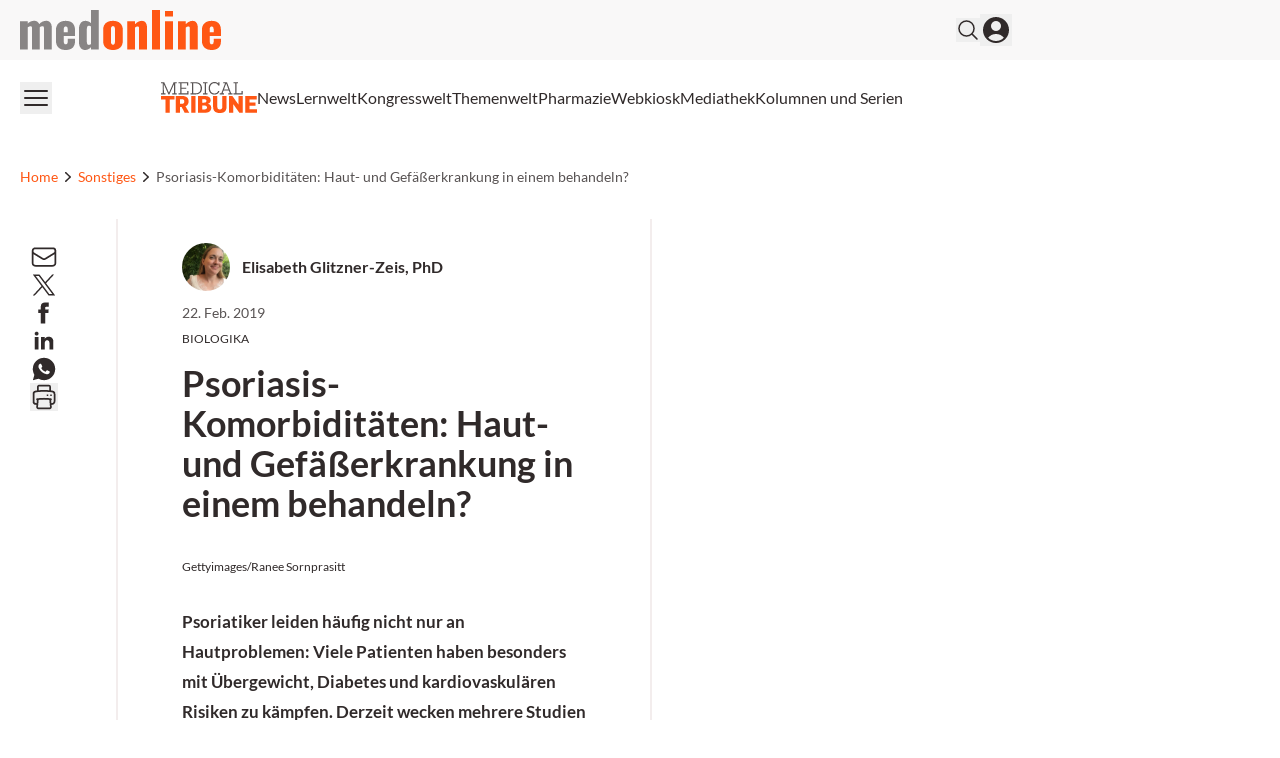

--- FILE ---
content_type: text/x-component
request_url: https://medonline.at/kolumnen-und-serien/?_rsc=1o5gj
body_size: 31222
content:
1:"$Sreact.fragment"
2:I[87555,[],""]
3:I[31295,[],""]
8:I[59665,[],"MetadataBoundary"]
a:I[59665,[],"OutletBoundary"]
d:I[74911,[],"AsyncMetadataOutlet"]
f:I[59665,[],"ViewportBoundary"]
11:I[23188,["2105","static/chunks/2105-62ef10dc25c68dbe.js","4219","static/chunks/app/global-error-b36fb79ab6573511.js"],"default"]
:HL["/_next/static/css/3ed9fc6749931ac5.css","style"]
0:{"P":null,"b":"JF4zm98qDGNcDCDxdrzZx","p":"","c":["","kolumnen-und-serien","?_rsc=1f16e"],"i":false,"f":[[["",{"children":[["theme","medonline","d"],{"children":[["auth","notloggedin","d"],{"children":[["lang","at","d"],{"children":["med",{"children":["(default)",{"children":[["slug","kolumnen-und-serien","d"],{"children":["__PAGE__",{}]}]}]}]}]}]},"$undefined","$undefined",true]}],["",["$","$1","c",{"children":[null,["$","$L2",null,{"parallelRouterKey":"children","error":"$undefined","errorStyles":"$undefined","errorScripts":"$undefined","template":["$","$L3",null,{}],"templateStyles":"$undefined","templateScripts":"$undefined","notFound":[[["$","title",null,{"children":"404: This page could not be found."}],["$","div",null,{"style":{"fontFamily":"system-ui,\"Segoe UI\",Roboto,Helvetica,Arial,sans-serif,\"Apple Color Emoji\",\"Segoe UI Emoji\"","height":"100vh","textAlign":"center","display":"flex","flexDirection":"column","alignItems":"center","justifyContent":"center"},"children":["$","div",null,{"children":[["$","style",null,{"dangerouslySetInnerHTML":{"__html":"body{color:#000;background:#fff;margin:0}.next-error-h1{border-right:1px solid rgba(0,0,0,.3)}@media (prefers-color-scheme:dark){body{color:#fff;background:#000}.next-error-h1{border-right:1px solid rgba(255,255,255,.3)}}"}}],["$","h1",null,{"className":"next-error-h1","style":{"display":"inline-block","margin":"0 20px 0 0","padding":"0 23px 0 0","fontSize":24,"fontWeight":500,"verticalAlign":"top","lineHeight":"49px"},"children":404}],["$","div",null,{"style":{"display":"inline-block"},"children":["$","h2",null,{"style":{"fontSize":14,"fontWeight":400,"lineHeight":"49px","margin":0},"children":"This page could not be found."}]}]]}]}]],[]],"forbidden":"$undefined","unauthorized":"$undefined"}]]}],{"children":[["theme","medonline","d"],["$","$1","c",{"children":[null,"$L4"]}],{"children":[["auth","notloggedin","d"],["$","$1","c",{"children":[null,"$L5"]}],{"children":[["lang","at","d"],["$","$1","c",{"children":[null,["$","$L2",null,{"parallelRouterKey":"children","error":"$undefined","errorStyles":"$undefined","errorScripts":"$undefined","template":["$","$L3",null,{}],"templateStyles":"$undefined","templateScripts":"$undefined","notFound":"$undefined","forbidden":"$undefined","unauthorized":"$undefined"}]]}],{"children":["med",["$","$1","c",{"children":[null,["$","$L2",null,{"parallelRouterKey":"children","error":"$undefined","errorStyles":"$undefined","errorScripts":"$undefined","template":["$","$L3",null,{}],"templateStyles":"$undefined","templateScripts":"$undefined","notFound":"$undefined","forbidden":"$undefined","unauthorized":"$undefined"}]]}],{"children":["(default)",["$","$1","c",{"children":[[["$","link","0",{"rel":"stylesheet","href":"/_next/static/css/3ed9fc6749931ac5.css","precedence":"next","crossOrigin":"$undefined","nonce":"$undefined"}]],"$L6"]}],{"children":[["slug","kolumnen-und-serien","d"],["$","$1","c",{"children":[null,["$","$L2",null,{"parallelRouterKey":"children","error":"$undefined","errorStyles":"$undefined","errorScripts":"$undefined","template":["$","$L3",null,{}],"templateStyles":"$undefined","templateScripts":"$undefined","notFound":"$undefined","forbidden":"$undefined","unauthorized":"$undefined"}]]}],{"children":["__PAGE__",["$","$1","c",{"children":["$L7",["$","$L8",null,{"children":"$L9"}],null,["$","$La",null,{"children":["$Lb","$Lc",["$","$Ld",null,{"promise":"$@e"}]]}]]}],{},null,false]},null,false]},null,false]},null,false]},null,false]},null,false]},null,false]},null,false],["$","$1","h",{"children":[null,["$","$1","SCPJvnBqOp3oRmNM9x289",{"children":[["$","$Lf",null,{"children":"$L10"}],null]}],null]}],false]],"m":"$undefined","G":["$11",[]],"s":false,"S":true}
12:"$Sreact.suspense"
13:I[74911,[],"AsyncMetadata"]
9:["$","$12",null,{"fallback":null,"children":["$","$L13",null,{"promise":"$@14"}]}]
c:null
4:["$","$L2",null,{"parallelRouterKey":"children","error":"$undefined","errorStyles":"$undefined","errorScripts":"$undefined","template":["$","$L3",null,{}],"templateStyles":"$undefined","templateScripts":"$undefined","notFound":"$undefined","forbidden":"$undefined","unauthorized":"$undefined"}]
5:["$","$L2",null,{"parallelRouterKey":"children","error":"$undefined","errorStyles":"$undefined","errorScripts":"$undefined","template":["$","$L3",null,{}],"templateStyles":"$undefined","templateScripts":"$undefined","notFound":"$undefined","forbidden":"$undefined","unauthorized":"$undefined"}]
10:[["$","meta","0",{"charSet":"utf-8"}],["$","meta","1",{"name":"viewport","content":"width=device-width, initial-scale=1, viewport-fit=cover"}]]
b:null
15:I[64891,["6874","static/chunks/6874-4288238436ef3df6.js","536","static/chunks/536-95d3502456a95325.js","8209","static/chunks/8209-0db16e0e98316494.js","8312","static/chunks/8312-747b521a1bd3389e.js","5002","static/chunks/5002-f35085370cfc0e14.js","2448","static/chunks/2448-a284f2f2ecee6fa3.js","3630","static/chunks/3630-8e80443a8b6b3ebf.js","7466","static/chunks/7466-d66654f090c994a9.js","2927","static/chunks/2927-25e8cb521e1a53b8.js","7481","static/chunks/7481-b1a73c8101b66a95.js","1228","static/chunks/1228-27d294e68af2a772.js","9432","static/chunks/9432-6d6f1baa53857e06.js","6286","static/chunks/app/%5Btheme%5D/%5Bauth%5D/%5Blang%5D/med/(default)/%5Bslug%5D/page-c1761b4af5dd8f5f.js"],"default"]
16:I[5029,["6874","static/chunks/6874-4288238436ef3df6.js","536","static/chunks/536-95d3502456a95325.js","8209","static/chunks/8209-0db16e0e98316494.js","8312","static/chunks/8312-747b521a1bd3389e.js","5002","static/chunks/5002-f35085370cfc0e14.js","2448","static/chunks/2448-a284f2f2ecee6fa3.js","3630","static/chunks/3630-8e80443a8b6b3ebf.js","7466","static/chunks/7466-d66654f090c994a9.js","2927","static/chunks/2927-25e8cb521e1a53b8.js","7481","static/chunks/7481-b1a73c8101b66a95.js","1228","static/chunks/1228-27d294e68af2a772.js","9432","static/chunks/9432-6d6f1baa53857e06.js","6286","static/chunks/app/%5Btheme%5D/%5Bauth%5D/%5Blang%5D/med/(default)/%5Bslug%5D/page-c1761b4af5dd8f5f.js"],"default"]
17:I[96912,["6874","static/chunks/6874-4288238436ef3df6.js","536","static/chunks/536-95d3502456a95325.js","8209","static/chunks/8209-0db16e0e98316494.js","8312","static/chunks/8312-747b521a1bd3389e.js","5002","static/chunks/5002-f35085370cfc0e14.js","2448","static/chunks/2448-a284f2f2ecee6fa3.js","3630","static/chunks/3630-8e80443a8b6b3ebf.js","7466","static/chunks/7466-d66654f090c994a9.js","2927","static/chunks/2927-25e8cb521e1a53b8.js","7481","static/chunks/7481-b1a73c8101b66a95.js","1228","static/chunks/1228-27d294e68af2a772.js","9432","static/chunks/9432-6d6f1baa53857e06.js","6286","static/chunks/app/%5Btheme%5D/%5Bauth%5D/%5Blang%5D/med/(default)/%5Bslug%5D/page-c1761b4af5dd8f5f.js"],"default"]
18:I[33063,["6874","static/chunks/6874-4288238436ef3df6.js","536","static/chunks/536-95d3502456a95325.js","8209","static/chunks/8209-0db16e0e98316494.js","8312","static/chunks/8312-747b521a1bd3389e.js","5002","static/chunks/5002-f35085370cfc0e14.js","2448","static/chunks/2448-a284f2f2ecee6fa3.js","3630","static/chunks/3630-8e80443a8b6b3ebf.js","7466","static/chunks/7466-d66654f090c994a9.js","2927","static/chunks/2927-25e8cb521e1a53b8.js","7481","static/chunks/7481-b1a73c8101b66a95.js","1228","static/chunks/1228-27d294e68af2a772.js","9432","static/chunks/9432-6d6f1baa53857e06.js","6286","static/chunks/app/%5Btheme%5D/%5Bauth%5D/%5Blang%5D/med/(default)/%5Bslug%5D/page-c1761b4af5dd8f5f.js"],"Image"]
1a:I[12534,["6874","static/chunks/6874-4288238436ef3df6.js","536","static/chunks/536-95d3502456a95325.js","8209","static/chunks/8209-0db16e0e98316494.js","8312","static/chunks/8312-747b521a1bd3389e.js","5002","static/chunks/5002-f35085370cfc0e14.js","2448","static/chunks/2448-a284f2f2ecee6fa3.js","3630","static/chunks/3630-8e80443a8b6b3ebf.js","7466","static/chunks/7466-d66654f090c994a9.js","2927","static/chunks/2927-25e8cb521e1a53b8.js","7481","static/chunks/7481-b1a73c8101b66a95.js","1228","static/chunks/1228-27d294e68af2a772.js","9432","static/chunks/9432-6d6f1baa53857e06.js","6286","static/chunks/app/%5Btheme%5D/%5Bauth%5D/%5Blang%5D/med/(default)/%5Bslug%5D/page-c1761b4af5dd8f5f.js"],"CoreHtml"]
2d:I[17119,["6874","static/chunks/6874-4288238436ef3df6.js","536","static/chunks/536-95d3502456a95325.js","8209","static/chunks/8209-0db16e0e98316494.js","8312","static/chunks/8312-747b521a1bd3389e.js","5002","static/chunks/5002-f35085370cfc0e14.js","2448","static/chunks/2448-a284f2f2ecee6fa3.js","3630","static/chunks/3630-8e80443a8b6b3ebf.js","7466","static/chunks/7466-d66654f090c994a9.js","2927","static/chunks/2927-25e8cb521e1a53b8.js","7481","static/chunks/7481-b1a73c8101b66a95.js","1228","static/chunks/1228-27d294e68af2a772.js","9432","static/chunks/9432-6d6f1baa53857e06.js","6286","static/chunks/app/%5Btheme%5D/%5Bauth%5D/%5Blang%5D/med/(default)/%5Bslug%5D/page-c1761b4af5dd8f5f.js"],"default"]
2e:I[94224,["6874","static/chunks/6874-4288238436ef3df6.js","536","static/chunks/536-95d3502456a95325.js","8209","static/chunks/8209-0db16e0e98316494.js","8312","static/chunks/8312-747b521a1bd3389e.js","5002","static/chunks/5002-f35085370cfc0e14.js","2448","static/chunks/2448-a284f2f2ecee6fa3.js","3630","static/chunks/3630-8e80443a8b6b3ebf.js","7466","static/chunks/7466-d66654f090c994a9.js","2927","static/chunks/2927-25e8cb521e1a53b8.js","7481","static/chunks/7481-b1a73c8101b66a95.js","1228","static/chunks/1228-27d294e68af2a772.js","9432","static/chunks/9432-6d6f1baa53857e06.js","6286","static/chunks/app/%5Btheme%5D/%5Bauth%5D/%5Blang%5D/med/(default)/%5Bslug%5D/page-c1761b4af5dd8f5f.js"],"default"]
2f:I[55362,["6874","static/chunks/6874-4288238436ef3df6.js","536","static/chunks/536-95d3502456a95325.js","8209","static/chunks/8209-0db16e0e98316494.js","8312","static/chunks/8312-747b521a1bd3389e.js","5002","static/chunks/5002-f35085370cfc0e14.js","2448","static/chunks/2448-a284f2f2ecee6fa3.js","3630","static/chunks/3630-8e80443a8b6b3ebf.js","7466","static/chunks/7466-d66654f090c994a9.js","2927","static/chunks/2927-25e8cb521e1a53b8.js","7481","static/chunks/7481-b1a73c8101b66a95.js","1228","static/chunks/1228-27d294e68af2a772.js","9432","static/chunks/9432-6d6f1baa53857e06.js","6286","static/chunks/app/%5Btheme%5D/%5Bauth%5D/%5Blang%5D/med/(default)/%5Bslug%5D/page-c1761b4af5dd8f5f.js"],"default"]
19:T5aa,Hier finden Sie einen Ãœberblick Ã¼ber die verschiedenen Beitragsserien auf medonline. Die <a href="#onko-fallberichte">Onko-Fallberichte</a> verhandeln bemerkenswerte Patientengeschichten aus dem Bereich der Onkologie. Weil das Corona-Virus zwar aus den KÃ¶pfen der meisten Menschen, aber noch nicht aus unserer Welt verschwunden ist, hÃ¤lt sie unser <a href="#Corona-Update">Corona-Update</a> diesbezÃ¼glich auf dem Laufenden. In den <a href="#Gastkommentare-Pharmazie">pharmazeutischen Gastkommentaren</a> legen die Organe der Standesvertretung der Apothekerschaft ihre politischen Positionen dar. <a href="#StationsÃ¤rztin">Die kleine StationsÃ¤rztin</a> bietet eine mitunter humorvolle Innensicht ihres hÃ¶chstpersÃ¶nlichen Spitalsalltags. Mit unserer Serie zu <a href="#Studien">klinischen und wissenschaftlichen Studien</a> sind Sie auf dem neuesten Stand der medizinischen Forschung, wÃ¤hrend <a href="#Ofner">Univ.-Prof. Dr. Helmut Ofner</a> rechtliche Aspekte der medizinischen Praxis erlÃ¤utert. Im Rahmen der <a href="#pharmafrage">pharmazeutischen Frage</a> behandelt die pharmazeutische Abteilung der Apothekerkammer Fragestellungen aus der Apothekerpraxis. "<a href="#Arzneimittel-Innovationen">Arzneimittel-Innovationen</a>" bietet Insiderwissen zu Meilensteinen der Arzneimittelentwicklung und unsere <a href="#Beratungs-Check">Beratungs-Checks</a> informieren Sie Ã¼ber Funktionsweise und Anwendungsgebiete medizinischer PrÃ¤parate.7:[[["$","$12",null,{"children":["$","$L15",null,{"id":10144630}]}],["$","$L16",null,{"dataLayerProps":{"infocenters":null,"kategorien":null,"publishyear":"2023","publishdate":"2023-04-07T15:23:33+02:00","archivedate":null,"magazine":null,"tags":null,"series":null,"sponsors":null,"posttype":"page","coursetype":null,"authors":null}}]],[false,["$","$L17",null,{"post":10144630,"children":[["$","div","0",{"className":"mb-8 lg:mb-12 xl:mb-16 gutenberg mo-block-hero md:flex rounded-2xl bg-grey1 overflow-hidden mo-hero max-w-[1920px] mx-auto md:min-h-[300px] xl:min-h-[400px]","children":[["$","div",null,{"className":"aspect-[3/2] md:aspect-auto flex-1 self-stretch  basis-6/12 relative overflow-hidden md:order-2 transition-all","children":["$undefined",["$","$L18",null,{"priority":true,"className":"absolute w-full h-full object-cover","src":"https://media.medonline.at/2023/04/KolumnenUndSerien_v4.png","alt":"KolumnenUndSerien_v4","width":1920,"height":659}],["$","div",null,{"className":"rotate-6 -left-16 hidden md:block absolute w-20 -top-10  h-full box-content py-20 bg-grey1"}]]}],["$","div",null,{"className":"flex-1 md:flex basis-6/12 p-5 lg:py-8 xl:p-12 xl:pl-16 2xl:pl-24 2xl:pr-20 md:order-1 xl:min-h-[320px] lg:min-h-[280px] 2xl:min-h-[360px] items-center","children":["$","div",null,{"children":[["$","h1",null,{"className":"text-primary text-bold uppercase text-3xl xl:text-4xl letter font-bold mb-3 tracking-wide","dangerouslySetInnerHTML":{"__html":"Kolumnen und Serien"}}],[["$","p","a0",{"style":{"backgroundColor":"$undefined","color":"$undefined"},"className":"\n                 \n                 \n                 \n                 \n                 \n            ","dangerouslySetInnerHTML":{"__html":"$19"}}]]]}]}]]}],["$","$L1a","1",{"innerBlocks":[],"name":"core/html","postId":10144630,"originalContent":"<div id=\"onko-fallberichte\"></div>","saveContent":"<div id=\"onko-fallberichte\"></div>","attributes":[],"dynamicContent":null,"order":1,"get_parent":{},"parent":null}],["$","div","2",{"id":"onko-fallberichte","className":"pt-6 lg:pt-10 xl:pt-12 pb-6 lg:pb-10 xl:pb-12 bg-white","children":["$","div",null,{"className":"xl:container xl:mx-auto px-5","children":["$","div",null,{"className":"xl:w-4/5","children":[false,["$L1b","$L1c"]]}]}]}],["$","$L1a","3",{"innerBlocks":[],"name":"core/html","postId":10144630,"originalContent":"<div id=\"Beratungs-Check\"></div>","saveContent":"<div id=\"Beratungs-Check\"></div>","attributes":[],"dynamicContent":null,"order":3,"get_parent":{},"parent":null}],["$","div","4",{"id":"beratungs-check","className":"pt-6 lg:pt-10 xl:pt-12 pb-6 lg:pb-10 xl:pb-12 bg-grey1","children":["$","div",null,{"className":"xl:container xl:mx-auto px-5","children":["$","div",null,{"className":"xl:w-4/5","children":[false,["$L1d","$L1e"]]}]}]}],["$","$L1a","5",{"innerBlocks":[],"name":"core/html","postId":10144630,"originalContent":"<div id=\"Corona-Update\"></div>","saveContent":"<div id=\"Corona-Update\"></div>","attributes":[],"dynamicContent":null,"order":5,"get_parent":{},"parent":null}],["$","div","6",{"id":"corona-update","className":"pt-6 lg:pt-10 xl:pt-12 pb-6 lg:pb-10 xl:pb-12 bg-white","children":["$","div",null,{"className":"xl:container xl:mx-auto px-5","children":["$","div",null,{"className":"xl:w-4/5","children":[false,["$L1f","$L20"]]}]}]}],["$","$L1a","7",{"innerBlocks":[],"name":"core/html","postId":10144630,"originalContent":"<div id=\"Gastkommentare-Pharmazie\"></div>","saveContent":"<div id=\"Gastkommentare-Pharmazie\"></div>","attributes":[],"dynamicContent":null,"order":7,"get_parent":{},"parent":null}],["$","div","8",{"id":"gastkommentare-pharmazie","className":"pt-6 lg:pt-10 xl:pt-12 pb-6 lg:pb-10 xl:pb-12 bg-grey1","children":["$","div",null,{"className":"xl:container xl:mx-auto px-5","children":["$","div",null,{"className":"xl:w-4/5","children":[false,["$L21","$L22"]]}]}]}],["$","$L1a","9",{"innerBlocks":[],"name":"core/html","postId":10144630,"originalContent":"<div id=\"StationsÃ¤rztin\"></div>","saveContent":"<div id=\"StationsÃ¤rztin\"></div>","attributes":[],"dynamicContent":null,"order":9,"get_parent":{},"parent":null}],["$","div","10",{"id":"die-kleine-stationsrztin","className":"pt-6 lg:pt-10 xl:pt-12 pb-6 lg:pb-10 xl:pb-12 bg-white","children":["$","div",null,{"className":"xl:container xl:mx-auto px-5","children":["$","div",null,{"className":"xl:w-4/5","children":[false,["$L23","$L24"]]}]}]}],["$","$L1a","11",{"innerBlocks":[],"name":"core/html","postId":10144630,"originalContent":"<div id=\"Studien\"></div>","saveContent":"<div id=\"Studien\"></div>","attributes":[],"dynamicContent":null,"order":11,"get_parent":{},"parent":null}],["$","div","12",{"id":"klinische-und-wissenschaftliche-studien","className":"pt-6 lg:pt-10 xl:pt-12 pb-6 lg:pb-10 xl:pb-12 bg-grey1","children":["$","div",null,{"className":"xl:container xl:mx-auto px-5","children":["$","div",null,{"className":"xl:w-4/5","children":[false,["$L25","$L26"]]}]}]}],["$","$L1a","13",{"innerBlocks":[],"name":"core/html","postId":10144630,"originalContent":"<div id=\"Ofner\"></div>","saveContent":"<div id=\"Ofner\"></div>","attributes":[],"dynamicContent":null,"order":13,"get_parent":{},"parent":null}],["$","div","14",{"id":"recht-in-der-praxis","className":"pt-6 lg:pt-10 xl:pt-12 pb-6 lg:pb-10 xl:pb-12 bg-white","children":["$","div",null,{"className":"xl:container xl:mx-auto px-5","children":["$","div",null,{"className":"xl:w-4/5","children":[false,["$L27","$L28"]]}]}]}],["$","$L1a","15",{"innerBlocks":[],"name":"core/html","postId":10144630,"originalContent":"<div id=\"pharmafrage\"></div>","saveContent":"<div id=\"pharmafrage\"></div>","attributes":[],"dynamicContent":null,"order":15,"get_parent":{},"parent":null}],["$","div","16",{"id":"die-pharmazeutische-frage","className":"pt-6 lg:pt-10 xl:pt-12 pb-6 lg:pb-10 xl:pb-12 bg-grey1","children":["$","div",null,{"className":"xl:container xl:mx-auto px-5","children":["$","div",null,{"className":"xl:w-4/5","children":[false,["$L29","$L2a"]]}]}]}],["$","$L1a","17",{"innerBlocks":[],"name":"core/html","postId":10144630,"originalContent":"<div id=\"Arzneimittel-Innovationen\"></div>","saveContent":"<div id=\"Arzneimittel-Innovationen\"></div>","attributes":[],"dynamicContent":null,"order":17,"get_parent":{},"parent":null}],["$","div","18",{"id":"arzneimittel-innovationen","className":"pt-6 lg:pt-10 xl:pt-12 pb-6 lg:pb-10 xl:pb-12 bg-white","children":["$","div",null,{"className":"xl:container xl:mx-auto px-5","children":["$","div",null,{"className":"xl:w-4/5","children":[false,["$L2b","$L2c"]]}]}]}]]}]],["$","$L2d",null,{"adUnits":[{"name":"pagebuilder_1_ms","sizes":[[970,250],[970,90],[728,90],[300,600],[300,250],[320,50],[300,100],"fluid"],"sizeMapping":"mappingpagebuilder"},{"name":"pagebuilder_2_ms","sizes":[[970,250],[970,90],[728,90],[300,600],[300,250],[320,50],[300,100],"fluid"],"sizeMapping":"mappingpagebuilder"},{"name":"pagebuilder_3_ms","sizes":[[970,250],[970,90],[728,90],[300,600],[300,250],[320,50],[300,100],"fluid"],"sizeMapping":"mappingpagebuilder"}],"keyValues":{"subjects":"false","subject":"false","archive":"false","home":"false","singular":"page","infocenter":"false","path":"/kolumnen-und-serien/","magazine":"false","categories":"false","category":"false","tags":"false"},"loggedin":"notloggedin","lang":"at"}],false,null,["$","$L2e",null,{"hrefLang":[]}],["$","$L2f",null,{"id":10144630}]]
30:I[91417,["6874","static/chunks/6874-4288238436ef3df6.js","536","static/chunks/536-95d3502456a95325.js","8209","static/chunks/8209-0db16e0e98316494.js","8312","static/chunks/8312-747b521a1bd3389e.js","5002","static/chunks/5002-f35085370cfc0e14.js","2448","static/chunks/2448-a284f2f2ecee6fa3.js","3630","static/chunks/3630-8e80443a8b6b3ebf.js","7466","static/chunks/7466-d66654f090c994a9.js","2927","static/chunks/2927-25e8cb521e1a53b8.js","7481","static/chunks/7481-b1a73c8101b66a95.js","1228","static/chunks/1228-27d294e68af2a772.js","9432","static/chunks/9432-6d6f1baa53857e06.js","6286","static/chunks/app/%5Btheme%5D/%5Bauth%5D/%5Blang%5D/med/(default)/%5Bslug%5D/page-c1761b4af5dd8f5f.js"],"default"]
31:I[75001,["6874","static/chunks/6874-4288238436ef3df6.js","536","static/chunks/536-95d3502456a95325.js","8209","static/chunks/8209-0db16e0e98316494.js","8312","static/chunks/8312-747b521a1bd3389e.js","5002","static/chunks/5002-f35085370cfc0e14.js","2448","static/chunks/2448-a284f2f2ecee6fa3.js","3630","static/chunks/3630-8e80443a8b6b3ebf.js","7466","static/chunks/7466-d66654f090c994a9.js","2927","static/chunks/2927-25e8cb521e1a53b8.js","7481","static/chunks/7481-b1a73c8101b66a95.js","1228","static/chunks/1228-27d294e68af2a772.js","9432","static/chunks/9432-6d6f1baa53857e06.js","6286","static/chunks/app/%5Btheme%5D/%5Bauth%5D/%5Blang%5D/med/(default)/%5Bslug%5D/page-c1761b4af5dd8f5f.js"],"default"]
1c:["$","$L30","a1",{"className":"","href":"https://medonline.at/serien/onko-fallberichte/","target":"_self","children":["$","$L31",null,{"outline":false,"small":true,"secondary":false,"className":"mt-8 lg:mt-12 xl:mt-16 inline-block","type":"submit","children":"Zu den Onko-Fallberichten"}]}]
1e:["$","$L30","a1",{"className":"","href":"/serien/beratungscheck/","target":"_self","children":["$","$L31",null,{"outline":false,"small":true,"secondary":false,"className":"mt-8 lg:mt-12 xl:mt-16 inline-block","type":"submit","children":"Zur Serie \"Beratungs-Check\""}]}]
20:["$","$L30","a1",{"className":"","href":"/serien/corona-alert/","target":"_self","children":["$","$L31",null,{"outline":false,"small":true,"secondary":false,"className":"mt-8 lg:mt-12 xl:mt-16 inline-block","type":"submit","children":"Zur Serie \"Corona-Update\""}]}]
22:["$","$L30","a1",{"className":"","href":"/serien/gastkommentar/","target":"_self","children":["$","$L31",null,{"outline":false,"small":true,"secondary":false,"className":"mt-8 lg:mt-12 xl:mt-16 inline-block","type":"submit","children":"Zur den Gastkommentaren"}]}]
24:["$","$L30","a1",{"className":"","href":"/serien/die-kleine-stationsaerztin/","target":"_self","children":["$","$L31",null,{"outline":false,"small":true,"secondary":false,"className":"mt-8 lg:mt-12 xl:mt-16 inline-block","type":"submit","children":"Zur Kolumne \"Die kleine StationsÃ¤rztin\""}]}]
26:["$","$L30","a1",{"className":"","href":"/serien/studien/","target":"_self","children":["$","$L31",null,{"outline":false,"small":true,"secondary":false,"className":"mt-8 lg:mt-12 xl:mt-16 inline-block","type":"submit","children":"Zur Serie \"Klinische und wissenschaftliche Studien\""}]}]
28:["$","$L30","a1",{"className":"","href":"/serien/univ-prof-dr-helmut-ofner/","target":"_self","children":["$","$L31",null,{"outline":false,"small":true,"secondary":false,"className":"mt-8 lg:mt-12 xl:mt-16 inline-block","type":"submit","children":"Zur Serie \"Recht in der Praxis\""}]}]
2a:["$","$L30","a1",{"className":"","href":"/serien/die-pharmazeutische-frage/","target":"_self","children":["$","$L31",null,{"outline":false,"small":true,"secondary":false,"className":"mt-8 lg:mt-12 xl:mt-16 inline-block","type":"submit","children":"Zur Serie \"Die pharmazeutische Frage\""}]}]
2c:["$","$L30","a1",{"className":"","href":"/serien/arzneimittel-innovationen/","target":"_self","children":["$","$L31",null,{"outline":false,"small":true,"secondary":false,"className":"mt-8 lg:mt-12 xl:mt-16 inline-block","type":"submit","children":"Zur Serie \"Arzneimittel-Innovationen\""}]}]
14:{"metadata":[["$","title","0",{"children":"Kolumnen und Serien"}],["$","meta","1",{"name":"description","content":"Hier finden Sie einen Ãœberblick Ã¼ber die verschiedenen Beitragsserien auf medonline. Die Onko-Fallberichte verhandeln bemerkenswerte Patientengeschichten"}],["$","meta","2",{"name":"robots","content":"index follow max-image-preview:large max-snippet:-1 max-video-preview:-1"}],["$","link","3",{"rel":"canonical","href":"https://medonline.at/kolumnen-und-serien/"}],["$","meta","4",{"property":"og:title","content":"Kolumnen und Serien"}],["$","meta","5",{"property":"og:description","content":"Hier finden Sie einen Ãœberblick Ã¼ber die verschiedenen Beitragsserien auf medonline. Die Onko-Fallberichte verhandeln bemerkenswerte Patientengeschichten"}],["$","meta","6",{"property":"og:url","content":"https://medonline.at/kolumnen-und-serien/"}],["$","meta","7",{"property":"og:site_name","content":"medonline"}],["$","meta","8",{"property":"og:locale","content":"de_DE"}],["$","meta","9",{"property":"og:image:width","content":"1920"}],["$","meta","10",{"property":"og:image:height","content":"659"}],["$","meta","11",{"property":"og:image","content":"https://media.medonline.at/2023/04/KolumnenUndSerien_v4.png"}],["$","meta","12",{"property":"og:image:type","content":"image/png"}],["$","meta","13",{"property":"og:type","content":"article"}],["$","meta","14",{"name":"twitter:card","content":"summary_large_image"}],["$","meta","15",{"name":"twitter:title","content":"Kolumnen und Serien"}],["$","meta","16",{"name":"twitter:description","content":"Hier finden Sie einen Ãœberblick Ã¼ber die verschiedenen Beitragsserien auf medonline. Die Onko-Fallberichte verhandeln bemerkenswerte Patientengeschichten"}],["$","meta","17",{"name":"twitter:image:width","content":"1920"}],["$","meta","18",{"name":"twitter:image:height","content":"659"}],["$","meta","19",{"name":"twitter:image","content":"https://media.medonline.at/2023/04/KolumnenUndSerien_v4.png"}],["$","meta","20",{"name":"twitter:image:type","content":"image/png"}]],"error":null,"digest":"$undefined"}
e:{"metadata":"$14:metadata","error":null,"digest":"$undefined"}
32:I[35198,["6874","static/chunks/6874-4288238436ef3df6.js","536","static/chunks/536-95d3502456a95325.js","8209","static/chunks/8209-0db16e0e98316494.js","8312","static/chunks/8312-747b521a1bd3389e.js","5002","static/chunks/5002-f35085370cfc0e14.js","2448","static/chunks/2448-a284f2f2ecee6fa3.js","3630","static/chunks/3630-8e80443a8b6b3ebf.js","7466","static/chunks/7466-d66654f090c994a9.js","2927","static/chunks/2927-25e8cb521e1a53b8.js","7481","static/chunks/7481-b1a73c8101b66a95.js","1228","static/chunks/1228-27d294e68af2a772.js","9432","static/chunks/9432-6d6f1baa53857e06.js","6286","static/chunks/app/%5Btheme%5D/%5Bauth%5D/%5Blang%5D/med/(default)/%5Bslug%5D/page-c1761b4af5dd8f5f.js"],"default"]
33:I[6135,["6874","static/chunks/6874-4288238436ef3df6.js","536","static/chunks/536-95d3502456a95325.js","8209","static/chunks/8209-0db16e0e98316494.js","8312","static/chunks/8312-747b521a1bd3389e.js","5002","static/chunks/5002-f35085370cfc0e14.js","2448","static/chunks/2448-a284f2f2ecee6fa3.js","3630","static/chunks/3630-8e80443a8b6b3ebf.js","7466","static/chunks/7466-d66654f090c994a9.js","2927","static/chunks/2927-25e8cb521e1a53b8.js","7481","static/chunks/7481-b1a73c8101b66a95.js","1228","static/chunks/1228-27d294e68af2a772.js","9432","static/chunks/9432-6d6f1baa53857e06.js","6286","static/chunks/app/%5Btheme%5D/%5Bauth%5D/%5Blang%5D/med/(default)/%5Bslug%5D/page-c1761b4af5dd8f5f.js"],"default"]
1f:["$","div","a0",{"className":" gutenberg acf-postgrid","children":["$","$L32",null,{"teaser":[{"id":4000103942,"title":"LÃ¶sung fÃ¼r Gratis-Tests beim Arzt und kombinierterÂ Covid-Influenza-Impfstoff in Sicht","titleTag":"Corona-Update","link":"https://medonline.at/news/medizin/4000103942/losung-fur-gratis-tests-beim-arzt-und-kombinierter-covid-influenza-impfstoff-in-sicht/","slug":"losung-fur-gratis-tests-beim-arzt-und-kombinierter-covid-influenza-impfstoff-in-sicht","date":"2024-04-03 12:06:24","excerpt":"Die Sozialversicherung kÃ¼ndigt eine baldige LÃ¶sung fÃ¼r Gratis-Coronatests beim Arzt an und Moderna arbeitet an einem Kombi-Impfstoff gegen Covid und Influenza. ","image":{"id":10151882,"title":"Corona-Update_GettyImages-Nuthawut_Somsuk-1220062928_v1","size":"full","url":"https://media.medonline.at/2023/05/Corona-Update_GettyImages-Nuthawut_Somsuk-1220062928_v1.png","width":1920,"height":1280,"originalUrl":"https://media.medonline.at/2023/05/Corona-Update_GettyImages-Nuthawut_Somsuk-1220062928_v1.png","originalWidth":1920,"originalHeight":1280,"url_4_3":"https://media.medonline.at/2023/05/Corona-Update_GettyImages-Nuthawut_Somsuk-1220062928_v1-1200x900.png","url_2_1":"https://media.medonline.at/2023/05/Corona-Update_GettyImages-Nuthawut_Somsuk-1220062928_v1-1200x600.png","url_3_2":"https://media.medonline.at/2023/05/Corona-Update_GettyImages-Nuthawut_Somsuk-1220062928_v1-1200x800.png","url_1_1":"https://media.medonline.at/2023/05/Corona-Update_GettyImages-Nuthawut_Somsuk-1220062928_v1-600x600.png","alt":"","foreignAlts":[],"copyright":"Nuthawut Somsuk/GettyImages","caption":""},"postType":"post","language":"at","format":false,"authors":[{"id":10051468,"name":"Mag. Eva Posch","image":{"id":10171374,"title":"Autorenbild_Eva_Posch","size":"full","url":"https://media.medonline.at/2020/03/Autorenbild_Eva_Posch.png","width":400,"height":400,"originalUrl":"https://media.medonline.at/2020/03/Autorenbild_Eva_Posch.png","originalWidth":400,"originalHeight":400,"url_4_3":null,"url_2_1":"https://media.medonline.at/2020/03/Autorenbild_Eva_Posch-400x300.png","url_3_2":"https://media.medonline.at/2020/03/Autorenbild_Eva_Posch-300x200.png","url_1_1":"https://media.medonline.at/2020/03/Autorenbild_Eva_Posch-300x300.png","alt":"","foreignAlts":[],"copyright":"MedTriX/Marco BÃ¼chl","caption":""},"description":"Eva Posch hat Englisch und Russisch studiert und danach viele Jahre in einer internationalen Hilfsorganisation gearbeitet. Zu MedTriX (damals noch Medizin Medien Austria) ist sie eher durch Zufall gekommen. Dort begann sie mit dem Lektorat der Medical Tribune und hat nach und nach mehr Aufgaben Ã¼bernommen, so auch das Verfassen von eigenen Texten, da sie immer schon gerne geschrieben hat. Sie berichtet regelmÃ¤ÃŸig von Pressekonferenzen zu unterschiedlichen Themen. In den letzten vier Jahren hat sie sich auch viel mit dem Thema Corona beschÃ¤ftigt.","link":"https://medonline.at/personen/mag-eva-posch/"}]},{"id":4000103676,"title":"Studien zu AuslÃ¶ser von schweren Covid-VerlÃ¤ufen und zu weiterentwickeltem Omikron-Impfstoff","titleTag":"Corona-Update","link":"https://medonline.at/news/medizin/4000103676/studien-zu-ausloser-von-schweren-covid-verlaufen-und-zu-weiterentwickeltem-omikron-impfstoff/","slug":"studien-zu-ausloser-von-schweren-covid-verlaufen-und-zu-weiterentwickeltem-omikron-impfstoff","date":"2024-03-27 12:34:56","excerpt":"Eine aktuelle Studie konnte den Kernfaktor fÃ¼r schwere Covid-VerlÃ¤ufe identifizieren, eine andere prÃ¤sentiert einen verbesserten Impfstoff gegen Omikron.","image":{"id":10151882,"title":"Corona-Update_GettyImages-Nuthawut_Somsuk-1220062928_v1","size":"full","url":"https://media.medonline.at/2023/05/Corona-Update_GettyImages-Nuthawut_Somsuk-1220062928_v1.png","width":1920,"height":1280,"originalUrl":"https://media.medonline.at/2023/05/Corona-Update_GettyImages-Nuthawut_Somsuk-1220062928_v1.png","originalWidth":1920,"originalHeight":1280,"url_4_3":"https://media.medonline.at/2023/05/Corona-Update_GettyImages-Nuthawut_Somsuk-1220062928_v1-1200x900.png","url_2_1":"https://media.medonline.at/2023/05/Corona-Update_GettyImages-Nuthawut_Somsuk-1220062928_v1-1200x600.png","url_3_2":"https://media.medonline.at/2023/05/Corona-Update_GettyImages-Nuthawut_Somsuk-1220062928_v1-1200x800.png","url_1_1":"https://media.medonline.at/2023/05/Corona-Update_GettyImages-Nuthawut_Somsuk-1220062928_v1-600x600.png","alt":"","foreignAlts":[],"copyright":"Nuthawut Somsuk/GettyImages","caption":""},"postType":"post","language":"at","format":false,"authors":[{"id":10051468,"name":"Mag. Eva Posch","image":{"id":10171374,"title":"Autorenbild_Eva_Posch","size":"full","url":"https://media.medonline.at/2020/03/Autorenbild_Eva_Posch.png","width":400,"height":400,"originalUrl":"https://media.medonline.at/2020/03/Autorenbild_Eva_Posch.png","originalWidth":400,"originalHeight":400,"url_4_3":null,"url_2_1":"https://media.medonline.at/2020/03/Autorenbild_Eva_Posch-400x300.png","url_3_2":"https://media.medonline.at/2020/03/Autorenbild_Eva_Posch-300x200.png","url_1_1":"https://media.medonline.at/2020/03/Autorenbild_Eva_Posch-300x300.png","alt":"","foreignAlts":[],"copyright":"MedTriX/Marco BÃ¼chl","caption":""},"description":"Eva Posch hat Englisch und Russisch studiert und danach viele Jahre in einer internationalen Hilfsorganisation gearbeitet. Zu MedTriX (damals noch Medizin Medien Austria) ist sie eher durch Zufall gekommen. Dort begann sie mit dem Lektorat der Medical Tribune und hat nach und nach mehr Aufgaben Ã¼bernommen, so auch das Verfassen von eigenen Texten, da sie immer schon gerne geschrieben hat. Sie berichtet regelmÃ¤ÃŸig von Pressekonferenzen zu unterschiedlichen Themen. In den letzten vier Jahren hat sie sich auch viel mit dem Thema Corona beschÃ¤ftigt.","link":"https://medonline.at/personen/mag-eva-posch/"}]},{"id":4000101386,"title":"Zunahme von SprachstÃ¶rungen bei Kindern und 3 aktuelle Studien","titleTag":"Corona-Update","link":"https://medonline.at/news/medizin/4000101386/zunahme-von-sprachstorungen-bei-kindern-und-3-aktuelle-studien-zu-covid/","slug":"zunahme-von-sprachstorungen-bei-kindern-und-3-aktuelle-studien-zu-covid","date":"2024-03-06 13:23:08","excerpt":"Rezente Studien untersuchten das Immunsystem eines â€žViel-Impfersâ€œ, die Wirksamkeit einer Nasenspray-Impfung und die Ursache von Brain Fog.","image":{"id":10151882,"title":"Corona-Update_GettyImages-Nuthawut_Somsuk-1220062928_v1","size":"full","url":"https://media.medonline.at/2023/05/Corona-Update_GettyImages-Nuthawut_Somsuk-1220062928_v1.png","width":1920,"height":1280,"originalUrl":"https://media.medonline.at/2023/05/Corona-Update_GettyImages-Nuthawut_Somsuk-1220062928_v1.png","originalWidth":1920,"originalHeight":1280,"url_4_3":"https://media.medonline.at/2023/05/Corona-Update_GettyImages-Nuthawut_Somsuk-1220062928_v1-1200x900.png","url_2_1":"https://media.medonline.at/2023/05/Corona-Update_GettyImages-Nuthawut_Somsuk-1220062928_v1-1200x600.png","url_3_2":"https://media.medonline.at/2023/05/Corona-Update_GettyImages-Nuthawut_Somsuk-1220062928_v1-1200x800.png","url_1_1":"https://media.medonline.at/2023/05/Corona-Update_GettyImages-Nuthawut_Somsuk-1220062928_v1-600x600.png","alt":"","foreignAlts":[],"copyright":"Nuthawut Somsuk/GettyImages","caption":""},"postType":"post","language":"at","format":false,"authors":[{"id":10051468,"name":"Mag. Eva Posch","image":{"id":10171374,"title":"Autorenbild_Eva_Posch","size":"full","url":"https://media.medonline.at/2020/03/Autorenbild_Eva_Posch.png","width":400,"height":400,"originalUrl":"https://media.medonline.at/2020/03/Autorenbild_Eva_Posch.png","originalWidth":400,"originalHeight":400,"url_4_3":null,"url_2_1":"https://media.medonline.at/2020/03/Autorenbild_Eva_Posch-400x300.png","url_3_2":"https://media.medonline.at/2020/03/Autorenbild_Eva_Posch-300x200.png","url_1_1":"https://media.medonline.at/2020/03/Autorenbild_Eva_Posch-300x300.png","alt":"","foreignAlts":[],"copyright":"MedTriX/Marco BÃ¼chl","caption":""},"description":"Eva Posch hat Englisch und Russisch studiert und danach viele Jahre in einer internationalen Hilfsorganisation gearbeitet. Zu MedTriX (damals noch Medizin Medien Austria) ist sie eher durch Zufall gekommen. Dort begann sie mit dem Lektorat der Medical Tribune und hat nach und nach mehr Aufgaben Ã¼bernommen, so auch das Verfassen von eigenen Texten, da sie immer schon gerne geschrieben hat. Sie berichtet regelmÃ¤ÃŸig von Pressekonferenzen zu unterschiedlichen Themen. In den letzten vier Jahren hat sie sich auch viel mit dem Thema Corona beschÃ¤ftigt.","link":"https://medonline.at/personen/mag-eva-posch/"}]},{"id":90007502,"title":"Corona-Impfung als groÃŸer Lebensretter; illegaler Verkauf von Paxlovid in Bayern","titleTag":"Corona-Update","link":"https://medonline.at/news/medizin/90007502/corona-impfung-als-grosser-lebensretter-illegaler-verkauf-von-paxlovid-in-bayern/","slug":"corona-impfung-als-grosser-lebensretter-illegaler-verkauf-von-paxlovid-in-bayern","date":"2024-01-17 15:18:26","excerpt":"Laut einer WHO-Studie hat die Corona-Impfung Ã¼ber 1,4 Mio. Leben in Europa gerettet. Deutsche Apotheken sollen illegal Paxlovid verkauft haben.","image":{"id":10151882,"title":"Corona-Update_GettyImages-Nuthawut_Somsuk-1220062928_v1","size":"full","url":"https://media.medonline.at/2023/05/Corona-Update_GettyImages-Nuthawut_Somsuk-1220062928_v1.png","width":1920,"height":1280,"originalUrl":"https://media.medonline.at/2023/05/Corona-Update_GettyImages-Nuthawut_Somsuk-1220062928_v1.png","originalWidth":1920,"originalHeight":1280,"url_4_3":"https://media.medonline.at/2023/05/Corona-Update_GettyImages-Nuthawut_Somsuk-1220062928_v1-1200x900.png","url_2_1":"https://media.medonline.at/2023/05/Corona-Update_GettyImages-Nuthawut_Somsuk-1220062928_v1-1200x600.png","url_3_2":"https://media.medonline.at/2023/05/Corona-Update_GettyImages-Nuthawut_Somsuk-1220062928_v1-1200x800.png","url_1_1":"https://media.medonline.at/2023/05/Corona-Update_GettyImages-Nuthawut_Somsuk-1220062928_v1-600x600.png","alt":"","foreignAlts":[],"copyright":"Nuthawut Somsuk/GettyImages","caption":""},"postType":"post","language":"at","format":false,"authors":[{"id":10051468,"name":"Mag. Eva Posch","image":{"id":10171374,"title":"Autorenbild_Eva_Posch","size":"full","url":"https://media.medonline.at/2020/03/Autorenbild_Eva_Posch.png","width":400,"height":400,"originalUrl":"https://media.medonline.at/2020/03/Autorenbild_Eva_Posch.png","originalWidth":400,"originalHeight":400,"url_4_3":null,"url_2_1":"https://media.medonline.at/2020/03/Autorenbild_Eva_Posch-400x300.png","url_3_2":"https://media.medonline.at/2020/03/Autorenbild_Eva_Posch-300x200.png","url_1_1":"https://media.medonline.at/2020/03/Autorenbild_Eva_Posch-300x300.png","alt":"","foreignAlts":[],"copyright":"MedTriX/Marco BÃ¼chl","caption":""},"description":"Eva Posch hat Englisch und Russisch studiert und danach viele Jahre in einer internationalen Hilfsorganisation gearbeitet. Zu MedTriX (damals noch Medizin Medien Austria) ist sie eher durch Zufall gekommen. Dort begann sie mit dem Lektorat der Medical Tribune und hat nach und nach mehr Aufgaben Ã¼bernommen, so auch das Verfassen von eigenen Texten, da sie immer schon gerne geschrieben hat. Sie berichtet regelmÃ¤ÃŸig von Pressekonferenzen zu unterschiedlichen Themen. In den letzten vier Jahren hat sie sich auch viel mit dem Thema Corona beschÃ¤ftigt.","link":"https://medonline.at/personen/mag-eva-posch/"}]}],"maxPages":32,"query":{"posts_per_page":"4","serien_taxonomy__in":["54357"],"post_type":["post"],"lang":"at"},"children":["",["$","$L33",null,{"advertorialNum":0,"advertorialTargeting":{},"className":"lg:grid-cols-4 grid gap-7 grid-cols-1 md:grid-cols-2","teaserType":"DefaultTeaser"}],false]}]}]
1b:["$","div","a0",{"className":" gutenberg acf-postgrid","children":["$","$L32",null,{"teaser":[{"id":4000112286,"title":"Hirnmetastasen bei BRCA2-mutiertem behandlungsbedingtem neuroendokrinem Prostatakarzinom","titleTag":"Fall der Woche","link":"https://medonline.at/news/medizin/4000112286/hirnmetastasen-bei-brca2-mutiertem-behandlungsbedingtem-neuroendokrinem-prostatakarzinom/","slug":"hirnmetastasen-bei-brca2-mutiertem-behandlungsbedingtem-neuroendokrinem-prostatakarzinom","date":"2024-07-03 11:07:20","excerpt":"Statt der Standardbehandlung einer platinbasierten Chemotherapie erhielt der Patient eine Strahlentherapie und den PARP-Inhibitor Olaparib.","image":{"id":4000112288,"title":"Men&#8217;s health exam with doctor or psychiatrist working with patie","size":"full","url":"https://media.medonline.at/2024/07/AdobeStock_284541276-scaled.jpeg","width":2560,"height":1440,"originalUrl":"https://media.medonline.at/2024/07/AdobeStock_284541276-scaled.jpeg","originalWidth":2560,"originalHeight":1440,"url_4_3":"https://media.medonline.at/2024/07/AdobeStock_284541276-1200x900.jpeg","url_2_1":"https://media.medonline.at/2024/07/AdobeStock_284541276-1200x600.jpeg","url_3_2":"https://media.medonline.at/2024/07/AdobeStock_284541276-1200x800.jpeg","url_1_1":"https://media.medonline.at/2024/07/AdobeStock_284541276-600x600.jpeg","alt":"MÃ¤nnergesundheitsuntersuchung durch Arzt oder Psychiater, der mit Patienten arbeitet","foreignAlts":{"fr":"Examen de santÃ© des hommes avec un mÃ©decin ou un psychiatre travaillant avec Patie"},"copyright":"Chinnapong/AdobeStock","caption":"Men's health exam with doctor or psychiatrist working with patient having consultation on diagnostic examination on male disease or mental illness in medical clinic or hospital mental health service"},"postType":"post","language":"at","format":false,"authors":[{"id":212573,"name":"Dr. Rosalia Rutter","image":{"id":10161708,"title":"RosaliaRutter c BarbaraKrobath","size":"full","url":"https://media.medonline.at/2017/06/RosaliaRutter-c-BarbaraKrobath-scaled.jpg","width":2560,"height":1707,"originalUrl":"https://media.medonline.at/2017/06/RosaliaRutter-c-BarbaraKrobath-scaled.jpg","originalWidth":2560,"originalHeight":1707,"url_4_3":"https://media.medonline.at/2017/06/RosaliaRutter-c-BarbaraKrobath-1200x900.jpg","url_2_1":"https://media.medonline.at/2017/06/RosaliaRutter-c-BarbaraKrobath-1200x600.jpg","url_3_2":"https://media.medonline.at/2017/06/RosaliaRutter-c-BarbaraKrobath-1200x800.jpg","url_1_1":"https://media.medonline.at/2017/06/RosaliaRutter-c-BarbaraKrobath-600x600.jpg","alt":"","foreignAlts":[],"copyright":"","caption":""},"description":"Rosalia Rutter, freie Autorin bei Medtrix Austria, studierte ErnÃ¤hrungswissenschaften und Biochemie an der UniversitÃ¤t Wien, bevor sie sich Ã¼ber viele Jahre ins Ausland (Schweiz, England, USA) absetzte. Trotz der rÃ¤umlichen Distanz hat sie uns Ã¼ber den gesamten Zeitraum die Treue gehalten und immer wieder fÃ¼r uns berichtet. Das macht sie auch weiterhin mit viel Freude und Elan. ","link":"https://medonline.at/personen/dr-rosalia-rutter/"}]},{"id":4000109823,"title":"Magenkrebs nach bariatrischer Chirurgie","titleTag":"Fall der Woche","link":"https://medonline.at/news/medizin/4000109823/magenkrebs-nach-bariatrischer-chirurgie/","slug":"magenkrebs-nach-bariatrischer-chirurgie","date":"2024-06-06 10:32:55","excerpt":"Erstmals wurde nach einer Bypass-Operation ein Adenokarzinom in der Magentasche diagnostiziert und mit neoadjuvanter Chemotherapie behandelt.","image":{"id":4000109825,"title":"Obesity surgery. Weight loss surgery is performed with laparoscopic surgery. Operating room doctor and team performing surgery","size":"full","url":"https://media.medonline.at/2024/06/AdobeStock_666266749-scaled.jpeg","width":2560,"height":1440,"originalUrl":"https://media.medonline.at/2024/06/AdobeStock_666266749-scaled.jpeg","originalWidth":2560,"originalHeight":1440,"url_4_3":"https://media.medonline.at/2024/06/AdobeStock_666266749-1200x900.jpeg","url_2_1":"https://media.medonline.at/2024/06/AdobeStock_666266749-1200x600.jpeg","url_3_2":"https://media.medonline.at/2024/06/AdobeStock_666266749-1200x800.jpeg","url_1_1":"https://media.medonline.at/2024/06/AdobeStock_666266749-600x600.jpeg","alt":"Adipositaschirurgie. Die Gewichtsverlustchirurgie wird mit laparoskopischer Chirurgie durchgefÃ¼hrt.","foreignAlts":{"fr":"Chirurgie de l'obÃ©sitÃ©. La chirurgie bariatrique est rÃ©alisÃ©e par chirurgie laparoscopique."},"copyright":"96digital/AdobeStock","caption":"Obesity surgery. Weight loss surgery is performed with laparoscopic surgery. Operating room doctor and team performing surgery"},"postType":"post","language":"at","format":false,"authors":[{"id":212573,"name":"Dr. Rosalia Rutter","image":{"id":10161708,"title":"RosaliaRutter c BarbaraKrobath","size":"full","url":"https://media.medonline.at/2017/06/RosaliaRutter-c-BarbaraKrobath-scaled.jpg","width":2560,"height":1707,"originalUrl":"https://media.medonline.at/2017/06/RosaliaRutter-c-BarbaraKrobath-scaled.jpg","originalWidth":2560,"originalHeight":1707,"url_4_3":"https://media.medonline.at/2017/06/RosaliaRutter-c-BarbaraKrobath-1200x900.jpg","url_2_1":"https://media.medonline.at/2017/06/RosaliaRutter-c-BarbaraKrobath-1200x600.jpg","url_3_2":"https://media.medonline.at/2017/06/RosaliaRutter-c-BarbaraKrobath-1200x800.jpg","url_1_1":"https://media.medonline.at/2017/06/RosaliaRutter-c-BarbaraKrobath-600x600.jpg","alt":"","foreignAlts":[],"copyright":"","caption":""},"description":"Rosalia Rutter, freie Autorin bei Medtrix Austria, studierte ErnÃ¤hrungswissenschaften und Biochemie an der UniversitÃ¤t Wien, bevor sie sich Ã¼ber viele Jahre ins Ausland (Schweiz, England, USA) absetzte. Trotz der rÃ¤umlichen Distanz hat sie uns Ã¼ber den gesamten Zeitraum die Treue gehalten und immer wieder fÃ¼r uns berichtet. Das macht sie auch weiterhin mit viel Freude und Elan. ","link":"https://medonline.at/personen/dr-rosalia-rutter/"}]},{"id":4000108398,"title":"Bisher jÃ¼ngster Patient mit plexiformem Fibromyxom","titleTag":"Fall der Woche","link":"https://medonline.at/news/medizin/4000108398/bisher-juengster-patient-mit-plexiformem-fibromyxom/","slug":"bisher-juengster-patient-mit-plexiformem-fibromyxom","date":"2024-05-23 10:22:42","excerpt":"Der Fall eines 3 Monate alten SÃ¤uglings mit plexiformem Fibromyxom ist auch aufgrund der Tumorlokalisation auÃŸergewÃ¶hnlich.","image":{"id":4000108400,"title":"new born baby hand hold mum index finger. concept : Premature or","size":"full","url":"https://media.medonline.at/2024/05/AdobeStock_431920443-scaled.jpeg","width":2560,"height":1707,"originalUrl":"https://media.medonline.at/2024/05/AdobeStock_431920443-scaled.jpeg","originalWidth":2560,"originalHeight":1707,"url_4_3":"https://media.medonline.at/2024/05/AdobeStock_431920443-1200x900.jpeg","url_2_1":"https://media.medonline.at/2024/05/AdobeStock_431920443-1200x600.jpeg","url_3_2":"https://media.medonline.at/2024/05/AdobeStock_431920443-1200x800.jpeg","url_1_1":"https://media.medonline.at/2024/05/AdobeStock_431920443-600x600.jpeg","alt":"Neugeborenes Baby hÃ¤lt den Zeigefinger der Mutter in der Hand. Konzept: FrÃ¼hgeburt oder","foreignAlts":{"fr":"la main du nouveau-nÃ© tient l'index de la mÃ¨re. concept : PrÃ©maturÃ© ou"},"copyright":"Rattanachat/AdobeStock","caption":"new born baby hand hold mum index finger. concept : Premature or preterm baby in hospital. relationship between mother and baby."},"postType":"post","language":"at","format":false,"authors":[{"id":212573,"name":"Dr. Rosalia Rutter","image":{"id":10161708,"title":"RosaliaRutter c BarbaraKrobath","size":"full","url":"https://media.medonline.at/2017/06/RosaliaRutter-c-BarbaraKrobath-scaled.jpg","width":2560,"height":1707,"originalUrl":"https://media.medonline.at/2017/06/RosaliaRutter-c-BarbaraKrobath-scaled.jpg","originalWidth":2560,"originalHeight":1707,"url_4_3":"https://media.medonline.at/2017/06/RosaliaRutter-c-BarbaraKrobath-1200x900.jpg","url_2_1":"https://media.medonline.at/2017/06/RosaliaRutter-c-BarbaraKrobath-1200x600.jpg","url_3_2":"https://media.medonline.at/2017/06/RosaliaRutter-c-BarbaraKrobath-1200x800.jpg","url_1_1":"https://media.medonline.at/2017/06/RosaliaRutter-c-BarbaraKrobath-600x600.jpg","alt":"","foreignAlts":[],"copyright":"","caption":""},"description":"Rosalia Rutter, freie Autorin bei Medtrix Austria, studierte ErnÃ¤hrungswissenschaften und Biochemie an der UniversitÃ¤t Wien, bevor sie sich Ã¼ber viele Jahre ins Ausland (Schweiz, England, USA) absetzte. Trotz der rÃ¤umlichen Distanz hat sie uns Ã¼ber den gesamten Zeitraum die Treue gehalten und immer wieder fÃ¼r uns berichtet. Das macht sie auch weiterhin mit viel Freude und Elan. ","link":"https://medonline.at/personen/dr-rosalia-rutter/"}]},{"id":4000107060,"title":"Abskopaler Effekt bei KieferhÃ¶hlenkrebs","titleTag":"Fall der Woche","link":"https://medonline.at/news/medizin/4000107060/abskopaler-effekt-bei-kieferhoehlenkrebs/","slug":"abskopaler-effekt-bei-kieferhoehlenkrebs","date":"2024-05-08 10:13:47","excerpt":"Abseits des Strahlenfeldes kann eine Radiotherapie eine systemische Wirkung auslÃ¶sen: den â€žabskopalen Effektâ€œ. Zwei Fallberichte von KieferhÃ¶hlenkrebs bestÃ¤tigen dieses PhÃ¤nomen.","image":{"id":4000107062,"title":"Radiotherapy of cancer concept","size":"full","url":"https://media.medonline.at/2024/05/AdobeStock_122339135-scaled.jpeg","width":2560,"height":1707,"originalUrl":"https://media.medonline.at/2024/05/AdobeStock_122339135-scaled.jpeg","originalWidth":2560,"originalHeight":1707,"url_4_3":"https://media.medonline.at/2024/05/AdobeStock_122339135-1200x900.jpeg","url_2_1":"https://media.medonline.at/2024/05/AdobeStock_122339135-1200x600.jpeg","url_3_2":"https://media.medonline.at/2024/05/AdobeStock_122339135-1200x800.jpeg","url_1_1":"https://media.medonline.at/2024/05/AdobeStock_122339135-600x600.jpeg","alt":"Strahlentherapie von Krebs, konzeptuelles Bild. 3D-Darstellung","foreignAlts":{"fr":"RadiothÃ©rapie du cancer, image conceptuelle. Illustration 3D"},"copyright":"Dr_Microbe/AdobeStock","caption":"Radiotherapy of cancer, conceptual image. 3D illustration"},"postType":"post","language":"at","format":false,"authors":[{"id":212573,"name":"Dr. Rosalia Rutter","image":{"id":10161708,"title":"RosaliaRutter c BarbaraKrobath","size":"full","url":"https://media.medonline.at/2017/06/RosaliaRutter-c-BarbaraKrobath-scaled.jpg","width":2560,"height":1707,"originalUrl":"https://media.medonline.at/2017/06/RosaliaRutter-c-BarbaraKrobath-scaled.jpg","originalWidth":2560,"originalHeight":1707,"url_4_3":"https://media.medonline.at/2017/06/RosaliaRutter-c-BarbaraKrobath-1200x900.jpg","url_2_1":"https://media.medonline.at/2017/06/RosaliaRutter-c-BarbaraKrobath-1200x600.jpg","url_3_2":"https://media.medonline.at/2017/06/RosaliaRutter-c-BarbaraKrobath-1200x800.jpg","url_1_1":"https://media.medonline.at/2017/06/RosaliaRutter-c-BarbaraKrobath-600x600.jpg","alt":"","foreignAlts":[],"copyright":"","caption":""},"description":"Rosalia Rutter, freie Autorin bei Medtrix Austria, studierte ErnÃ¤hrungswissenschaften und Biochemie an der UniversitÃ¤t Wien, bevor sie sich Ã¼ber viele Jahre ins Ausland (Schweiz, England, USA) absetzte. Trotz der rÃ¤umlichen Distanz hat sie uns Ã¼ber den gesamten Zeitraum die Treue gehalten und immer wieder fÃ¼r uns berichtet. Das macht sie auch weiterhin mit viel Freude und Elan. ","link":"https://medonline.at/personen/dr-rosalia-rutter/"}]}],"maxPages":5,"query":{"posts_per_page":"4","serien_taxonomy__in":["55912"],"post_type":["post"],"lang":"at"},"children":["",["$","$L33",null,{"advertorialNum":0,"advertorialTargeting":{},"className":"lg:grid-cols-4 grid gap-7 grid-cols-1 md:grid-cols-2","teaserType":"DefaultTeaser"}],false]}]}]
34:I[69243,["6874","static/chunks/6874-4288238436ef3df6.js","536","static/chunks/536-95d3502456a95325.js","2105","static/chunks/2105-62ef10dc25c68dbe.js","2659","static/chunks/2659-5f08dede0c8c8312.js","8312","static/chunks/8312-747b521a1bd3389e.js","5002","static/chunks/5002-f35085370cfc0e14.js","2927","static/chunks/2927-25e8cb521e1a53b8.js","9911","static/chunks/9911-09f6e6728141da5b.js","9609","static/chunks/app/%5Btheme%5D/%5Bauth%5D/%5Blang%5D/med/(default)/layout-64dd0417bed7c520.js"],""]
36:I[53123,["6874","static/chunks/6874-4288238436ef3df6.js","536","static/chunks/536-95d3502456a95325.js","2105","static/chunks/2105-62ef10dc25c68dbe.js","2659","static/chunks/2659-5f08dede0c8c8312.js","8312","static/chunks/8312-747b521a1bd3389e.js","5002","static/chunks/5002-f35085370cfc0e14.js","2927","static/chunks/2927-25e8cb521e1a53b8.js","9911","static/chunks/9911-09f6e6728141da5b.js","9609","static/chunks/app/%5Btheme%5D/%5Bauth%5D/%5Blang%5D/med/(default)/layout-64dd0417bed7c520.js"],"default"]
37:I[86800,["6874","static/chunks/6874-4288238436ef3df6.js","536","static/chunks/536-95d3502456a95325.js","2105","static/chunks/2105-62ef10dc25c68dbe.js","2659","static/chunks/2659-5f08dede0c8c8312.js","8312","static/chunks/8312-747b521a1bd3389e.js","5002","static/chunks/5002-f35085370cfc0e14.js","2927","static/chunks/2927-25e8cb521e1a53b8.js","9911","static/chunks/9911-09f6e6728141da5b.js","9609","static/chunks/app/%5Btheme%5D/%5Bauth%5D/%5Blang%5D/med/(default)/layout-64dd0417bed7c520.js"],"TopLevelProviders"]
38:I[16291,["6874","static/chunks/6874-4288238436ef3df6.js","536","static/chunks/536-95d3502456a95325.js","2105","static/chunks/2105-62ef10dc25c68dbe.js","2659","static/chunks/2659-5f08dede0c8c8312.js","8312","static/chunks/8312-747b521a1bd3389e.js","5002","static/chunks/5002-f35085370cfc0e14.js","2927","static/chunks/2927-25e8cb521e1a53b8.js","9911","static/chunks/9911-09f6e6728141da5b.js","9609","static/chunks/app/%5Btheme%5D/%5Bauth%5D/%5Blang%5D/med/(default)/layout-64dd0417bed7c520.js"],"default"]
39:I[10212,["6874","static/chunks/6874-4288238436ef3df6.js","536","static/chunks/536-95d3502456a95325.js","2105","static/chunks/2105-62ef10dc25c68dbe.js","2659","static/chunks/2659-5f08dede0c8c8312.js","8312","static/chunks/8312-747b521a1bd3389e.js","5002","static/chunks/5002-f35085370cfc0e14.js","2927","static/chunks/2927-25e8cb521e1a53b8.js","9911","static/chunks/9911-09f6e6728141da5b.js","9609","static/chunks/app/%5Btheme%5D/%5Bauth%5D/%5Blang%5D/med/(default)/layout-64dd0417bed7c520.js"],"default"]
3a:I[72031,["6874","static/chunks/6874-4288238436ef3df6.js","536","static/chunks/536-95d3502456a95325.js","2105","static/chunks/2105-62ef10dc25c68dbe.js","2659","static/chunks/2659-5f08dede0c8c8312.js","8312","static/chunks/8312-747b521a1bd3389e.js","5002","static/chunks/5002-f35085370cfc0e14.js","2927","static/chunks/2927-25e8cb521e1a53b8.js","9911","static/chunks/9911-09f6e6728141da5b.js","9609","static/chunks/app/%5Btheme%5D/%5Bauth%5D/%5Blang%5D/med/(default)/layout-64dd0417bed7c520.js"],"default"]
3b:I[66824,["6874","static/chunks/6874-4288238436ef3df6.js","536","static/chunks/536-95d3502456a95325.js","2105","static/chunks/2105-62ef10dc25c68dbe.js","2659","static/chunks/2659-5f08dede0c8c8312.js","8312","static/chunks/8312-747b521a1bd3389e.js","5002","static/chunks/5002-f35085370cfc0e14.js","2927","static/chunks/2927-25e8cb521e1a53b8.js","9911","static/chunks/9911-09f6e6728141da5b.js","9609","static/chunks/app/%5Btheme%5D/%5Bauth%5D/%5Blang%5D/med/(default)/layout-64dd0417bed7c520.js"],"default"]
3c:I[30317,["6874","static/chunks/6874-4288238436ef3df6.js","536","static/chunks/536-95d3502456a95325.js","2105","static/chunks/2105-62ef10dc25c68dbe.js","2659","static/chunks/2659-5f08dede0c8c8312.js","8312","static/chunks/8312-747b521a1bd3389e.js","5002","static/chunks/5002-f35085370cfc0e14.js","2927","static/chunks/2927-25e8cb521e1a53b8.js","9911","static/chunks/9911-09f6e6728141da5b.js","9609","static/chunks/app/%5Btheme%5D/%5Bauth%5D/%5Blang%5D/med/(default)/layout-64dd0417bed7c520.js"],"BurgerButton"]
3d:I[70757,["6874","static/chunks/6874-4288238436ef3df6.js","536","static/chunks/536-95d3502456a95325.js","2105","static/chunks/2105-62ef10dc25c68dbe.js","2659","static/chunks/2659-5f08dede0c8c8312.js","8312","static/chunks/8312-747b521a1bd3389e.js","5002","static/chunks/5002-f35085370cfc0e14.js","2927","static/chunks/2927-25e8cb521e1a53b8.js","9911","static/chunks/9911-09f6e6728141da5b.js","9609","static/chunks/app/%5Btheme%5D/%5Bauth%5D/%5Blang%5D/med/(default)/layout-64dd0417bed7c520.js"],"default"]
3f:I[58709,["6874","static/chunks/6874-4288238436ef3df6.js","8312","static/chunks/8312-747b521a1bd3389e.js","617","static/chunks/app/%5Btheme%5D/%5Bauth%5D/%5Blang%5D/med/(default)/not-found-770935a2d04ce828.js"],"default"]
40:I[6874,["6874","static/chunks/6874-4288238436ef3df6.js","536","static/chunks/536-95d3502456a95325.js","8209","static/chunks/8209-0db16e0e98316494.js","8312","static/chunks/8312-747b521a1bd3389e.js","5002","static/chunks/5002-f35085370cfc0e14.js","2448","static/chunks/2448-a284f2f2ecee6fa3.js","3630","static/chunks/3630-8e80443a8b6b3ebf.js","7466","static/chunks/7466-d66654f090c994a9.js","2927","static/chunks/2927-25e8cb521e1a53b8.js","7481","static/chunks/7481-b1a73c8101b66a95.js","1228","static/chunks/1228-27d294e68af2a772.js","9432","static/chunks/9432-6d6f1baa53857e06.js","6286","static/chunks/app/%5Btheme%5D/%5Bauth%5D/%5Blang%5D/med/(default)/%5Bslug%5D/page-c1761b4af5dd8f5f.js"],""]
41:I[13853,["6874","static/chunks/6874-4288238436ef3df6.js","536","static/chunks/536-95d3502456a95325.js","2105","static/chunks/2105-62ef10dc25c68dbe.js","2659","static/chunks/2659-5f08dede0c8c8312.js","8312","static/chunks/8312-747b521a1bd3389e.js","5002","static/chunks/5002-f35085370cfc0e14.js","2927","static/chunks/2927-25e8cb521e1a53b8.js","9911","static/chunks/9911-09f6e6728141da5b.js","9609","static/chunks/app/%5Btheme%5D/%5Bauth%5D/%5Blang%5D/med/(default)/layout-64dd0417bed7c520.js"],"default"]
44:I[11455,["6874","static/chunks/6874-4288238436ef3df6.js","536","static/chunks/536-95d3502456a95325.js","2105","static/chunks/2105-62ef10dc25c68dbe.js","2659","static/chunks/2659-5f08dede0c8c8312.js","8312","static/chunks/8312-747b521a1bd3389e.js","5002","static/chunks/5002-f35085370cfc0e14.js","2927","static/chunks/2927-25e8cb521e1a53b8.js","9911","static/chunks/9911-09f6e6728141da5b.js","9609","static/chunks/app/%5Btheme%5D/%5Bauth%5D/%5Blang%5D/med/(default)/layout-64dd0417bed7c520.js"],"default"]
35:T5a1,"use strict";function _typeof(t){return(_typeof="function"==typeof Symbol&&"symbol"==typeof Symbol.iterator?function(t){return typeof t}:function(t){return t&&"function"==typeof Symbol&&t.constructor===Symbol&&t!==Symbol.prototype?"symbol":typeof t})(t)}!function(){var t=function(){var t,e,o=[],n=window,r=n;for(;r;){try{if(r.frames.__tcfapiLocator){t=r;break}}catch(t){}if(r===n.top)break;r=r.parent}t||(!function t(){var e=n.document,o=!!n.frames.__tcfapiLocator;if(!o)if(e.body){var r=e.createElement("iframe");r.style.cssText="display:none",r.name="__tcfapiLocator",e.body.appendChild(r)}else setTimeout(t,5);return!o}(),n.__tcfapi=function(){for(var t=arguments.length,n=new Array(t),r=0;r<t;r++)n[r]=arguments[r];if(!n.length)return o;"setGdprApplies"===n[0]?n.length>3&&2===parseInt(n[1],10)&&"boolean"==typeof n[3]&&(e=n[3],"function"==typeof n[2]&&n[2]("set",!0)):"ping"===n[0]?"function"==typeof n[2]&&n[2]({gdprApplies:e,cmpLoaded:!1,cmpStatus:"stub"}):o.push(n)},n.addEventListener("message",(function(t){var e="string"==typeof t.data,o={};if(e)try{o=JSON.parse(t.data)}catch(t){}else o=t.data;var n="object"===_typeof(o)&&null!==o?o.__tcfapiCall:null;n&&window.__tcfapi(n.command,n.version,(function(o,r){var a={__tcfapiReturn:{returnValue:o,success:r,callId:n.callId}};t&&t.source&&t.source.postMessage&&t.source.postMessage(e?JSON.stringify(a):a,"*")}),n.parameter)}),!1))};"undefined"!=typeof module?module.exports=t:t()}();3e:T8ba,<svg class="w-24" xmlns="http://www.w3.org/2000/svg" viewBox="0 0 277.23 89.54"><path fill="#585353" d="M209.32,3.75h4.77v28.93h-4.77v3.18h26.42v-9.8h-3.33v6.62h-14.67V3.75h4.77V.56h-13.18v3.18ZM188.38,4.31l6.41,17.44h-12.98l6.46-17.44h.1ZM179.87,3.75h5.18l-10.88,28.93h-4.21v3.18h12.26v-3.18h-4.41l2.87-7.8h15.29l2.87,7.8h-4.41v3.18h12.42v-3.18h-4.26L190.54.56h-10.67v3.18ZM165.14,10.36h3.64V.56h-3.34v4.52h-.05c-2.05-3.23-5.44-5.08-10.98-5.08-10.11,0-16.83,7.9-16.83,18.21s6.72,18.21,16.62,18.21c7.75,0,12.82-4.16,14.72-10.36h-3.8c-1.64,4.41-5.08,7.03-10.93,7.03-7.7,0-12.83-6.52-12.83-14.88s5.13-14.88,13.03-14.88c5.54,0,9.08,2.62,10.72,7.03M121.38,3.75h4.77v28.93h-4.77v3.18h13.19v-3.18h-4.77V3.75h4.77V.56h-13.19v3.18ZM99.83,3.75c10.47,0,14.72,6.57,14.72,14.47s-4.26,14.47-14.72,14.47h-6.46V3.75h6.46ZM84.96,3.75h4.77v28.93h-4.77v3.18h14.88c12.26,0,18.52-7.34,18.52-17.65S112.1.56,99.83.56h-14.88v3.18ZM50.53,3.75h4.77v28.93h-4.77v3.18h28.58v-9.8h-3.34v6.62h-16.83v-13.24h14.01v-3.18h-14.01V3.75h16.42v6.62h3.34V.56h-28.17v3.18ZM0,3.75h4.77v28.93H0v3.18h13.19v-3.18h-4.82l-.26-25.91h.15l13.13,29.09h2.87l13.19-29.55h.15l-.31,26.37h-4.77v3.18h13.19v-3.18h-4.77V3.75h4.77V.56h-9.18l-13.54,30.42h-.1L9.18.56H0v3.18Z" /><path d="M243.29,88.69h33.94v-10.05h-21.64v-10.05h17.29v-9.28h-17.29v-8.92h20.8v-10.05h-33.1v48.34ZM196.28,88.69h12.3l-.28-24.88h.28l17.56,24.88h9.77v-48.34h-12.23l.28,24.73h-.28l-17.49-24.73h-9.91v48.34ZM150.4,71.27c0,14.69,8.71,18.27,19.39,18.27s19.46-3.58,19.46-18.13v-31.06h-12.23v31.13c0,5.69-2.88,7.87-7.24,7.87s-7.17-2.18-7.17-7.94v-31.06h-12.22v30.92ZM125.17,49.76c4.22,0,6.04,1.97,6.04,4.71,0,3.16-1.83,5.13-6.32,5.13h-5.83v-9.84h6.11ZM126.09,68.03c4.22,0,6.67,1.97,6.67,5.48s-2.18,5.76-6.75,5.76h-6.96v-11.24h7.03ZM106.76,88.69h21.5c11.03,0,16.86-6.11,16.86-14.33,0-5.62-3.3-10.19-9.41-11.24v-.28c5.55-1.34,7.8-5.27,7.8-9.84,0-7.94-5.27-12.65-16.3-12.65h-20.45v48.34ZM87.09,88.69h12.3v-48.34h-12.3v48.34ZM60.39,49.83c4.64,0,7.03,2.18,7.03,6.25,0,4.43-2.39,6.89-7.03,6.89h-5.34v-13.14h5.34ZM42.75,88.69h12.3v-16.51h4.43l8.85,16.51h13.21l-10.75-18.41c5.9-2.6,8.99-7.73,8.99-14.34,0-10.12-6.6-15.6-18.97-15.6h-18.06v48.34ZM.03,50.54h13.21v38.15h12.23v-38.15h13.21v-10.19H.03v10.19Z" fill="#FF5714" /></svg>42:T6ac,<svg xmlns="http://www.w3.org/2000/svg" width="24" height="24" viewBox="0 0 24 24" fill="none">
<path d="M16.8218 5.1344C16.0887 4.29394 15.648 3.19805 15.648 2H14.7293C14.9659 3.3095 15.7454 4.43326 16.8218 5.1344Z" fill="#000000" />
<path d="M8.3218 11.9048C6.73038 11.9048 5.43591 13.2004 5.43591 14.7931C5.43591 15.903 6.06691 16.8688 6.98556 17.3517C6.64223 16.8781 6.43808 16.2977 6.43808 15.6661C6.43808 14.0734 7.73255 12.7778 9.324 12.7778C9.62093 12.7778 9.90856 12.8288 10.1777 12.9124V9.40192C9.89927 9.36473 9.61628 9.34149 9.324 9.34149C9.27294 9.34149 9.22654 9.34614 9.1755 9.34614V12.0394C8.90176 11.9558 8.61873 11.9048 8.3218 11.9048Z" fill="#000000" />
<path d="M19.4245 6.67608V9.34614C17.6429 9.34614 15.9912 8.77501 14.6456 7.80911V14.7977C14.6456 18.2851 11.8108 21.127 8.32172 21.127C6.97621 21.127 5.7235 20.6998 4.69812 19.98C5.8534 21.2198 7.50049 22 9.32392 22C12.8083 22 15.6478 19.1627 15.6478 15.6707V8.68211C16.9933 9.64801 18.645 10.2191 20.4267 10.2191V6.78293C20.0787 6.78293 19.7446 6.74574 19.4245 6.67608Z" fill="#000000" />
<path d="M14.6456 14.7977V7.80911C15.9912 8.77501 17.6429 9.34614 19.4245 9.34614V6.67608C18.3945 6.45788 17.4899 5.90063 16.8218 5.1344C15.7454 4.43326 14.9704 3.3095 14.7245 2H12.2098L12.2051 15.7775C12.1495 17.3192 10.8782 18.5591 9.32393 18.5591C8.35884 18.5591 7.50977 18.0808 6.98085 17.3564C6.06219 16.8688 5.4312 15.9076 5.4312 14.7977C5.4312 13.205 6.72567 11.9094 8.31708 11.9094C8.61402 11.9094 8.90168 11.9605 9.17079 12.0441V9.35079C5.75598 9.42509 3 12.2298 3 15.6707C3 17.3331 3.64492 18.847 4.69812 19.98C5.7235 20.6998 6.97621 21.127 8.32172 21.127C11.8061 21.127 14.6456 18.2851 14.6456 14.7977Z" fill="#000000" />
</svg>43:T5e7,<svg width="24" height="24" viewBox="0 0 24 24" fill="none" xmlns="http://www.w3.org/2000/svg">




<path d="M12 4.62C14.4 4.62 14.685 4.6275 15.6375 4.6725C18.075 4.785 19.215 5.94 19.3275 8.3625C19.3725 9.315 19.38 9.6 19.38 12C19.38 14.4 19.3725 14.685 19.3275 15.6375C19.215 18.06 18.0825 19.215 15.6375 19.3275C14.685 19.3725 14.4075 19.38 12 19.38C9.5925 19.38 9.315 19.3725 8.3625 19.3275C5.9175 19.215 4.785 18.0525 4.6725 15.6375C4.6275 14.685 4.62 14.4075 4.62 12C4.62 9.5925 4.6275 9.315 4.6725 8.3625C4.785 5.94 5.9175 4.785 8.3625 4.6725C9.315 4.6275 9.5925 4.62 12 4.62ZM12 3C9.555 3 9.2475 3.0075 8.2875 3.0525C5.025 3.2025 3.2025 5.0175 3.0525 8.2875C3.0075 9.2475 3 9.555 3 12C3 14.445 3.0075 14.7525 3.0525 15.7125C3.2025 18.9825 5.0175 20.7975 8.2875 20.9475C9.2475 20.9925 9.555 21 12 21C14.445 21 14.7525 20.9925 15.7125 20.9475C18.975 20.7975 20.7975 18.9825 20.9475 15.7125C20.9925 14.7525 21 14.445 21 12C21 9.555 20.9925 9.2475 20.9475 8.2875C20.7975 5.025 18.9825 3.2025 15.7125 3.0525C14.7525 3.0075 14.445 3 12 3ZM12 7.38C9.45 7.38 7.38 9.45 7.38 12C7.38 14.55 9.45 16.62 12 16.62C14.55 16.62 16.62 14.55 16.62 12C16.62 9.45 14.55 7.38 12 7.38ZM12 15C10.3425 15 9 13.6575 9 12C9 10.3425 10.3425 9 12 9C13.6575 9 15 10.3425 15 12C15 13.6575 13.6575 15 12 15ZM16.8075 6.1125C16.2075 6.1125 15.7275 6.5925 15.7275 7.1925C15.7275 7.7925 16.215 8.2725 16.8075 8.2725C17.4 8.2725 17.8875 7.7925 17.8875 7.1925C17.8875 6.5925 17.4075 6.1125 16.8075 6.1125Z" fill="#302A2A" />

</svg>6:["$","html",null,{"data-theme":"medonline","lang":"de-AT","className":"scroll-smooth","children":[["$","head",null,{"children":[["$","$L34",null,{"id":"gtm-consent-defaults","children":"\n                    window.dataLayer = window.dataLayer || [];\n                    function gtag() { dataLayer.push(arguments); };\n                    gtag('consent', 'default', {  ad_storage: 'denied',  analytics_storage: 'denied',  ad_user_data: 'denied',  ad_personalization: 'denied', wait_for_update: 500 });"}],["$","$L34",null,{"strategy":"afterInteractive","async":true,"src":"https://securepubads.g.doubleclick.net/tag/js/gpt.js"}],["$","$L34",null,{"id":"google-tag-manager","children":"(function(w,d,s,l,i){w[l]=w[l]||[];w[l].push({'gtm.start':\n                        new Date().getTime(),event:'gtm.js'});var f=d.getElementsByTagName(s)[0],\n                        j=d.createElement(s),dl=l!='dataLayer'?'&l='+l:'';j.async=true;j.src=\n                        'https://www.googletagmanager.com/gtm.js?id='+i+dl;f.parentNode.insertBefore(j,f);\n                        })(window,document,'script','dataLayer','GTM-MFZXJ49');"}],[["$","$L34",null,{"id":"cpm-sourcepoint-script","children":"$35"}],["$","$L34",null,{"id":"cpm-sourcepoint-config","children":"window._sp_queue = []; window._sp_ = { config: { accountId: 348, baseEndpoint: 'https://consent.medonline.at', propertyId: 9966 ,gdpr: { }}}"}],["$","$L34",null,{"src":"https://cdn.privacy-mgmt.com/unified/wrapperMessagingWithoutDetection.js"}]],["$","meta",null,{"name":"mobile-web-app-capable","content":"yes"}],["$","meta",null,{"name":"apple-mobile-web-app-capable","content":"yes"}],["$","meta",null,{"name":"apple-mobile-web-app-status-bar-style","content":"black-translucent"}],["$","meta",null,{"name":"msapplication-starturl","content":"/"}],["$","link",null,{"rel":"preconnect","href":"https://www.googletagmanager.com"}],["$","link",null,{"rel":"dns-prefetch","href":"https://www.googletagmanager.com"}],["$","link",null,{"rel":"preconnect","href":"https://www.google-analytics.com"}],["$","link",null,{"rel":"dns-prefetch","href":"https://www.google-analytics.com"}],["$","link",null,{"rel":"apple-touch-icon","href":"/medonline/mo-cropped-android-chrome-512x512-1-270x270.png"}],["$","link",null,{"rel":"icon","href":"/medonline/mo-cropped-android-chrome-512x512-1-270x270.png","sizes":"any"}],["$","meta",null,{"name":"msapplication-TitleImage","content":"/medonline/mo-cropped-android-chrome-512x512-1-270x270.png"}],["$","meta",null,{"name":"application-name","content":"medonline"}],["$","meta",null,{"name":"apple-mobile-web-app-title","content":"medonline"}],["$","meta",null,{"name":"publisher","content":"MedTriX AG"}]]}],["$","body",null,{"children":[["$","noscript",null,{"dangerouslySetInnerHTML":{"__html":"<iframe src=\"https://www.googletagmanager.com/ns.html?id=GTM-MFZXJ49\"\n                        height=\"0\" width=\"0\" style=\"display:none;visibility:hidden\"></iframe>"}}],["$","$L36",null,{}],["$","$L37",null,{"params":{"theme":"medonline","auth":"notloggedin","lang":"at"},"maintenance":{"active":false,"message":"","title":""},"children":["$","$L38",null,{"children":[["$","header",null,{"children":[["$","div",null,{"className":"bg-grey1 print:hidden","children":["$","div",null,{"className":"xl:container xl:mx-auto px-5 xl:grid xl:grid-cols-5","children":["$","div",null,{"className":"xl:col-span-4 flex gap-4 items-center justify-between py-2.5","children":[["$","div",null,{"children":["$","$L30",null,{"href":"/","className":"flex","children":[["$","span",null,{"className":"sr-only","children":"medonline"}],["$","$L18",null,{"className":"h-8 w-auto sm:h-10","src":{"src":"/_next/static/media/medonline.9e3db13c.svg","height":38,"width":191,"blurWidth":0,"blurHeight":0},"alt":"","width":191,"height":38,"priority":true}]]}]}],["$","div",null,{"className":"flex items-center gap-4 print:hidden","children":[false,["$","$L39",null,{"lang":"at"}],["$","$L3a",null,{}],["$","$L3b",null,{"menuName":"Meine Medonline","navItems":[{"ID":2000239377,"post_author":"26876","post_date":"2024-12-18 20:35:42","post_date_gmt":"2023-04-05 08:38:20","post_content":" ","post_title":"","post_excerpt":"","post_status":"publish","comment_status":"closed","ping_status":"closed","post_password":"","post_name":"2000239377","to_ping":"","pinged":"","post_modified":"2024-12-18 20:35:42","post_modified_gmt":"2024-12-18 19:35:42","post_content_filtered":"","post_parent":0,"guid":"https://nextmo.medonline.at/?p=2000239377","menu_order":1,"post_type":"nav_menu_item","post_mime_type":"","comment_count":"0","filter":"raw","db_id":2000239377,"menu_item_parent":"0","object_id":"236067","object":"page","type":"post_type","type_label":"Seite","url":"https://medonline.at/benutzerprofil/","title":"Benutzerprofil","target":"","attr_title":"","description":"","classes":[""],"xfn":"","horizontal":false,"icon":"","svgOnly":false},{"ID":5000015581,"post_author":"7443","post_date":"2024-12-18 20:35:42","post_date_gmt":"2024-10-21 14:28:31","post_content":" ","post_title":"","post_excerpt":"","post_status":"publish","comment_status":"closed","ping_status":"closed","post_password":"","post_name":"5000015581","to_ping":"","pinged":"","post_modified":"2024-12-18 20:35:42","post_modified_gmt":"2024-12-18 19:35:42","post_content_filtered":"","post_parent":0,"guid":"https://medonline.at/?p=5000015581","menu_order":2,"post_type":"nav_menu_item","post_mime_type":"","comment_count":"0","filter":"raw","db_id":5000015581,"menu_item_parent":"0","object_id":"5000008801","object":"page","type":"post_type","type_label":"Seite","url":"https://medonline.at/faq-hilfe/","title":"FAQ &amp; Hilfe","target":"","attr_title":"","description":"","classes":[""],"xfn":"","horizontal":false,"icon":"","svgOnly":false},{"ID":2000239934,"post_author":"7443","post_date":"2024-12-18 20:35:42","post_date_gmt":"2023-04-13 07:29:40","post_content":" ","post_title":"","post_excerpt":"","post_status":"publish","comment_status":"closed","ping_status":"closed","post_password":"","post_name":"2000239934","to_ping":"","pinged":"","post_modified":"2024-12-18 20:35:42","post_modified_gmt":"2024-12-18 19:35:42","post_content_filtered":"","post_parent":0,"guid":"https://medonline.at/?p=2000239934","menu_order":3,"post_type":"nav_menu_item","post_mime_type":"","comment_count":"0","filter":"raw","db_id":2000239934,"menu_item_parent":"0","object_id":"77","object":"page","type":"post_type","type_label":"Seite","url":"https://medonline.at/kontakt/","title":"Kontakt","target":"","attr_title":"","description":"","classes":[""],"xfn":"","horizontal":false,"icon":"","svgOnly":false},{"ID":2000239379,"post_author":"26876","post_date":"2024-12-18 20:35:42","post_date_gmt":"2023-04-05 08:38:20","post_content":" ","post_title":"","post_excerpt":"","post_status":"publish","comment_status":"closed","ping_status":"closed","post_password":"","post_name":"2000239379","to_ping":"","pinged":"","post_modified":"2024-12-18 20:35:42","post_modified_gmt":"2024-12-18 19:35:42","post_content_filtered":"","post_parent":0,"guid":"https://nextmo.medonline.at/?p=2000239379","menu_order":4,"post_type":"nav_menu_item","post_mime_type":"","comment_count":"0","filter":"raw","db_id":2000239379,"menu_item_parent":"0","object_id":"10037665","object":"page","type":"post_type","type_label":"Seite","url":"https://medonline.at/dfp-fortbildung-online/","title":"DFP Fortbildung online","target":"","attr_title":"","description":"","classes":[""],"xfn":"","horizontal":false,"icon":"","svgOnly":false}]}]]}]]}]}]}],["$","div",null,{"className":"xl:container xl:mx-auto px-5 xl:grid xl:grid-cols-5 print:hidden","children":["$","div",null,{"className":"xl:col-span-4 flex justify-between items-center gap-6 my-2.5","children":[["$","$L3c",null,{}],["$","$L3d",null,{"navItems":[{"ID":5000023142,"post_author":"7443","post_date":"2025-06-26 15:35:51","post_date_gmt":"2025-06-26 13:25:35","post_content":" ","post_title":"","post_excerpt":"","post_status":"publish","comment_status":"closed","ping_status":"closed","post_password":"","post_name":"5000023142","to_ping":"","pinged":"","post_modified":"2025-06-26 15:35:51","post_modified_gmt":"2025-06-26 13:35:51","post_content_filtered":"","post_parent":0,"guid":"https://medonline.at/?p=5000023142","menu_order":1,"post_type":"nav_menu_item","post_mime_type":"","comment_count":"0","filter":"raw","db_id":5000023142,"menu_item_parent":"0","object_id":"5000022889","object":"page","type":"post_type","type_label":"Seite","url":"https://medonline.at/medical-tribune/","title":"Medical Tribune Online","target":"","attr_title":"","description":"","classes":[""],"xfn":"","horizontal":false,"icon":"$3e","svgOnly":true},{"ID":2000239279,"post_author":"8282","post_date":"2025-06-26 15:35:51","post_date_gmt":"2023-04-03 16:46:46","post_content":"","post_title":"News","post_excerpt":"","post_status":"publish","comment_status":"closed","ping_status":"closed","post_password":"","post_name":"news","to_ping":"","pinged":"","post_modified":"2025-06-26 15:35:51","post_modified_gmt":"2025-06-26 13:35:51","post_content_filtered":"","post_parent":0,"guid":"https://nextmo.medonline.at/?p=2000239279","menu_order":2,"post_type":"nav_menu_item","post_mime_type":"","comment_count":"0","filter":"raw","db_id":2000239279,"menu_item_parent":"0","object_id":"2000239279","object":"custom","type":"custom","type_label":"Individueller Link","title":"News","url":"/news","target":"","attr_title":"","description":"","classes":[""],"xfn":"","horizontal":false,"icon":"","svgOnly":false},{"ID":2000239564,"post_author":"8282","post_date":"2025-06-26 15:35:51","post_date_gmt":"2023-04-07 08:02:57","post_content":"","post_title":"Lernwelt","post_excerpt":"","post_status":"publish","comment_status":"closed","ping_status":"closed","post_password":"","post_name":"2000239564","to_ping":"","pinged":"","post_modified":"2025-06-26 15:35:51","post_modified_gmt":"2025-06-26 13:35:51","post_content_filtered":"","post_parent":0,"guid":"https://nextmo.medonline.at/?p=2000239564","menu_order":3,"post_type":"nav_menu_item","post_mime_type":"","comment_count":"0","filter":"raw","db_id":2000239564,"menu_item_parent":"0","object_id":"10142111","object":"page","type":"post_type","type_label":"Seite","url":"https://medonline.at/fortbildung/","title":"Lernwelt","target":"","attr_title":"","description":"","classes":[""],"xfn":"","horizontal":false,"icon":"","svgOnly":false},{"ID":2000239563,"post_author":"8282","post_date":"2025-06-26 15:35:51","post_date_gmt":"2023-04-07 08:02:58","post_content":" ","post_title":"","post_excerpt":"","post_status":"publish","comment_status":"closed","ping_status":"closed","post_password":"","post_name":"2000239563","to_ping":"","pinged":"","post_modified":"2025-06-26 15:35:51","post_modified_gmt":"2025-06-26 13:35:51","post_content_filtered":"","post_parent":0,"guid":"https://nextmo.medonline.at/?p=2000239563","menu_order":4,"post_type":"nav_menu_item","post_mime_type":"","comment_count":"0","filter":"raw","db_id":2000239563,"menu_item_parent":"0","object_id":"10142701","object":"page","type":"post_type","type_label":"Seite","url":"https://medonline.at/kongresswelt/","title":"Kongresswelt","target":"","attr_title":"","description":"","classes":[""],"xfn":"","horizontal":false,"icon":"","svgOnly":false},{"ID":2000239562,"post_author":"8282","post_date":"2025-06-26 15:35:51","post_date_gmt":"2023-04-07 08:02:59","post_content":" ","post_title":"","post_excerpt":"","post_status":"publish","comment_status":"closed","ping_status":"closed","post_password":"","post_name":"2000239562","to_ping":"","pinged":"","post_modified":"2025-06-26 15:35:51","post_modified_gmt":"2025-06-26 13:35:51","post_content_filtered":"","post_parent":0,"guid":"https://nextmo.medonline.at/?p=2000239562","menu_order":5,"post_type":"nav_menu_item","post_mime_type":"","comment_count":"0","filter":"raw","db_id":2000239562,"menu_item_parent":"0","object_id":"10142703","object":"page","type":"post_type","type_label":"Seite","url":"https://medonline.at/themenwelt/","title":"Themenwelt","target":"","attr_title":"","description":"","classes":[""],"xfn":"","horizontal":false,"icon":"","svgOnly":false},{"ID":2000239828,"post_author":"8282","post_date":"2025-06-26 15:35:51","post_date_gmt":"2023-04-12 16:46:09","post_content":" ","post_title":"","post_excerpt":"","post_status":"publish","comment_status":"closed","ping_status":"closed","post_password":"","post_name":"2000239828","to_ping":"","pinged":"","post_modified":"2025-06-26 15:35:51","post_modified_gmt":"2025-06-26 13:35:51","post_content_filtered":"","post_parent":0,"guid":"https://nextmo.medonline.at/?p=2000239828","menu_order":6,"post_type":"nav_menu_item","post_mime_type":"","comment_count":"0","filter":"raw","db_id":2000239828,"menu_item_parent":"0","object_id":"10144524","object":"page","type":"post_type","type_label":"Seite","url":"https://medonline.at/pharmazie/","title":"Pharmazie","target":"","attr_title":"","description":"","classes":[""],"xfn":"","horizontal":false,"icon":"","svgOnly":false},{"ID":2000239280,"post_author":"8282","post_date":"2025-06-26 15:35:51","post_date_gmt":"2023-04-03 17:15:47","post_content":"","post_title":"Webkiosk","post_excerpt":"","post_status":"publish","comment_status":"closed","ping_status":"closed","post_password":"","post_name":"webkiosk-3","to_ping":"","pinged":"","post_modified":"2025-06-26 15:35:51","post_modified_gmt":"2025-06-26 13:35:51","post_content_filtered":"","post_parent":0,"guid":"https://nextmo.medonline.at/?p=2000239280","menu_order":7,"post_type":"nav_menu_item","post_mime_type":"","comment_count":"0","filter":"raw","db_id":2000239280,"menu_item_parent":"0","object_id":"2000239280","object":"custom","type":"custom","type_label":"Individueller Link","title":"Webkiosk","url":"/webkiosk","target":"","attr_title":"","description":"","classes":[""],"xfn":"","horizontal":false,"icon":"","svgOnly":false},{"ID":2000260305,"post_author":"8282","post_date":"2025-06-26 15:35:51","post_date_gmt":"2023-10-27 12:42:55","post_content":"","post_title":"Mediathek","post_excerpt":"","post_status":"publish","comment_status":"closed","ping_status":"closed","post_password":"","post_name":"mediathek","to_ping":"","pinged":"","post_modified":"2025-06-26 15:35:51","post_modified_gmt":"2025-06-26 13:35:51","post_content_filtered":"","post_parent":0,"guid":"https://medonline.at/?p=2000260305","menu_order":8,"post_type":"nav_menu_item","post_mime_type":"","comment_count":"0","filter":"raw","db_id":2000260305,"menu_item_parent":"0","object_id":"239527","object":"page","type":"post_type","type_label":"Seite","url":"https://medonline.at/mediathek/","title":"Mediathek","target":"","attr_title":"","description":"","classes":[""],"xfn":"","horizontal":false,"icon":"","svgOnly":false},{"ID":2000239827,"post_author":"8282","post_date":"2025-06-26 15:35:51","post_date_gmt":"2023-04-12 16:46:11","post_content":" ","post_title":"","post_excerpt":"","post_status":"publish","comment_status":"closed","ping_status":"closed","post_password":"","post_name":"2000239827","to_ping":"","pinged":"","post_modified":"2025-06-26 15:35:51","post_modified_gmt":"2025-06-26 13:35:51","post_content_filtered":"","post_parent":0,"guid":"https://nextmo.medonline.at/?p=2000239827","menu_order":9,"post_type":"nav_menu_item","post_mime_type":"","comment_count":"0","filter":"raw","db_id":2000239827,"menu_item_parent":"0","object_id":"10144630","object":"page","type":"post_type","type_label":"Seite","url":"https://medonline.at/kolumnen-und-serien/","title":"Kolumnen und Serien","target":"","attr_title":"","description":"","classes":[""],"xfn":"","horizontal":false,"icon":"","svgOnly":false}]}]]}]}]]}],["$","$L2",null,{"parallelRouterKey":"children","error":"$undefined","errorStyles":"$undefined","errorScripts":"$undefined","template":["$","$L3",null,{}],"templateStyles":"$undefined","templateScripts":"$undefined","notFound":[["$","$L3f",null,{}],[]],"forbidden":"$undefined","unauthorized":"$undefined"}],["$","footer",null,{"children":[["$","div",null,{"id":"$undefined","className":"pt-16 pb-10 print:hidden bg-grey2","children":["$","div",null,{"className":"xl:container xl:mx-auto px-5","children":["$","div",null,{"className":"xl:w-4/5","children":["$","div",null,{"className":"grid grid-cols-1 sm:grid-cols-2 md:grid-cols-3 lg:grid-cols-4 gap-8","children":[[["$","div","0",{"className":"grid-cols-1","children":[["$","p",null,{"className":"text-grey5 uppercase font-bold","dangerouslySetInnerHTML":{"__html":"Meine Medonline"}}],["$","ul",null,{"className":"mt-6 list-none","children":[["$","li","2000239377,2000239377",{"className":"leading-8 transition duration-150 ease-out hover:ease-in hover:invert-50 text-grey5","children":["$","$L40",null,{"className":"flex gap-2 items-center","href":"https://medonline.at/benutzerprofil/","target":"","children":[false,["$","div",null,{"dangerouslySetInnerHTML":{"__html":"Benutzerprofil"}}]]}]}],["$","li","5000015581,5000015581",{"className":"leading-8 transition duration-150 ease-out hover:ease-in hover:invert-50 text-grey5","children":["$","$L40",null,{"className":"flex gap-2 items-center","href":"https://medonline.at/faq-hilfe/","target":"","children":[false,["$","div",null,{"dangerouslySetInnerHTML":{"__html":"FAQ &amp; Hilfe"}}]]}]}],["$","li","2000239934,2000239934",{"className":"leading-8 transition duration-150 ease-out hover:ease-in hover:invert-50 text-grey5","children":["$","$L40",null,{"className":"flex gap-2 items-center","href":"https://medonline.at/kontakt/","target":"","children":[false,["$","div",null,{"dangerouslySetInnerHTML":{"__html":"Kontakt"}}]]}]}],["$","li","2000239379,2000239379",{"className":"leading-8 transition duration-150 ease-out hover:ease-in hover:invert-50 text-grey5","children":["$","$L40",null,{"className":"flex gap-2 items-center","href":"https://medonline.at/dfp-fortbildung-online/","target":"","children":[false,["$","div",null,{"dangerouslySetInnerHTML":{"__html":"DFP Fortbildung online"}}]]}]}]]}]]}],["$","div","1",{"className":"grid-cols-1","children":[["$","p",null,{"className":"text-grey5 uppercase font-bold","dangerouslySetInnerHTML":{"__html":"Magazine"}}],["$","ul",null,{"className":"mt-6 list-none","children":[["$","li","2000239381,2000239381",{"className":"leading-8 transition duration-150 ease-out hover:ease-in hover:invert-50 text-grey5","children":["$","$L40",null,{"className":"flex gap-2 items-center","href":"https://medonline.at/magazine/clinicum-innere/","target":"","children":[false,["$","div",null,{"dangerouslySetInnerHTML":{"__html":"CliniCum innere"}}]]}]}],["$","li","2000239382,2000239382",{"className":"leading-8 transition duration-150 ease-out hover:ease-in hover:invert-50 text-grey5","children":["$","$L40",null,{"className":"flex gap-2 items-center","href":"https://medonline.at/magazine/clinicum-derma/","target":"","children":[false,["$","div",null,{"dangerouslySetInnerHTML":{"__html":"CliniCum derma"}}]]}]}],["$","li","2000239385,2000239385",{"className":"leading-8 transition duration-150 ease-out hover:ease-in hover:invert-50 text-grey5","children":["$","$L40",null,{"className":"flex gap-2 items-center","href":"https://medonline.at/magazine/clinicum-onko/","target":"","children":[false,["$","div",null,{"dangerouslySetInnerHTML":{"__html":"CliniCum onko"}}]]}]}],["$","li","2000239386,2000239386",{"className":"leading-8 transition duration-150 ease-out hover:ease-in hover:invert-50 text-grey5","children":["$","$L40",null,{"className":"flex gap-2 items-center","href":"https://medonline.at/magazine/clinicum-neuropsy/","target":"","children":[false,["$","div",null,{"dangerouslySetInnerHTML":{"__html":"CliniCum neuropsy"}}]]}]}],["$","li","2000239387,2000239387",{"className":"leading-8 transition duration-150 ease-out hover:ease-in hover:invert-50 text-grey5","children":["$","$L40",null,{"className":"flex gap-2 items-center","href":"https://medonline.at/magazine/clinicum-pneumo/","target":"","children":[false,["$","div",null,{"dangerouslySetInnerHTML":{"__html":"CliniCum pneumo"}}]]}]}]]}]]}],["$","div","2",{"className":"grid-cols-1","children":[["$","p",null,{"className":"text-grey5 uppercase font-bold","dangerouslySetInnerHTML":{"__html":"Unternehmen"}}],["$","ul",null,{"className":"mt-6 list-none","children":[["$","li","2000239390,2000239390",{"className":"leading-8 transition duration-150 ease-out hover:ease-in hover:invert-50 text-grey5","children":["$","$L40",null,{"className":"flex gap-2 items-center","href":"https://medonline.at/ueber/","target":"","children":[false,["$","div",null,{"dangerouslySetInnerHTML":{"__html":"Ãœber medonline"}}]]}]}],["$","li","2000239392,2000239392",{"className":"leading-8 transition duration-150 ease-out hover:ease-in hover:invert-50 text-grey5","children":["$","$L40",null,{"className":"flex gap-2 items-center","href":"https://medonline.at/impressum/","target":"","children":[false,["$","div",null,{"dangerouslySetInnerHTML":{"__html":"Impressum"}}]]}]}],["$","li","5000006523,5000006523",{"className":"leading-8 transition duration-150 ease-out hover:ease-in hover:invert-50 text-grey5","children":["$","$L40",null,{"className":"flex gap-2 items-center","href":"https://medtrix.group/schweiz/datenschutzerklaerung/","target":"_blank","children":[false,["$","div",null,{"dangerouslySetInnerHTML":{"__html":"DatenschutzerklÃ¤rung"}}]]}]}],["$","li","5000006524,5000006524",{"className":"leading-8 transition duration-150 ease-out hover:ease-in hover:invert-50 text-grey5","children":["$","$L40",null,{"className":"flex gap-2 items-center","href":"https://medtrix.group/schweiz/agb/","target":"_blank","children":[false,["$","div",null,{"dangerouslySetInnerHTML":{"__html":"Allgemeine GeschÃ¤ftsbedingungen"}}]]}]}]]}]]}]],["$","div",null,{"className":"grid-cols-1 flex flex-col gap-10","children":[[["$","p",null,{"className":"text-grey5 uppercase font-bold","dangerouslySetInnerHTML":{"__html":"Folgen Sie uns auf:"}}],["$","ul",null,{"className":"flex space-x-6 mt-6 list-none","children":[["$","li","2000247482",{"className":"text-grey5 transition duration-150 ease-out hover:ease-in hover:invert-50","children":["$","$L30",null,{"href":"https://www.facebook.com/medonline.at/?locale=de_DE","target":"","children":[["$","span",null,{"className":"sr-only","dangerouslySetInnerHTML":{"__html":"Facebook"}}],["$","svg",null,{"className":"h-7 w-7","width":"24","height":"24","viewBox":"0 0 24 24","fill":"none","xmlns":"http://www.w3.org/2000/svg","children":[["$","mask",null,{"id":"mask0_23_488","style":{"maskType":"alpha"},"maskUnits":"userSpaceOnUse","x":"0","y":"0","width":"24","height":"24","children":["$","rect",null,{"width":"24","height":"24","fill":"currentColor"}]}],["$","g",null,{"mask":"url(#mask0_23_488)","children":["$","path",null,{"d":"M9.25 9H7V12H9.25V21H13V12H15.73L16 9H13V7.7475C13 7.035 13.1425 6.75 13.8325 6.75H16V3H13.1425C10.45 3 9.25 4.185 9.25 6.4575V9Z","fill":"currentColor"}]}]]}]]}]}],"$undefined",["$","li","2000247485",{"className":"text-grey5 transition duration-150 ease-out hover:ease-in hover:invert-50","children":["$","$L30",null,{"href":"https://soundcloud.com/medonlineat","target":"","children":[["$","span",null,{"className":"sr-only","dangerouslySetInnerHTML":{"__html":"SoundCloud"}}],["$","svg",null,{"className":"h-7 w-7","width":"24","height":"24","viewBox":"0 0 24 24","fill":"none","xmlns":"http://www.w3.org/2000/svg","children":[["$","mask",null,{"id":"mask0_23_490","style":{"maskType":"alpha"},"maskUnits":"userSpaceOnUse","x":"0","y":"0","width":"24","height":"24","children":["$","rect",null,{"width":"24","height":"24","fill":"currentColor"}]}],["$","g",null,{"mask":"url(#mask0_23_490)","children":["$","path",null,{"d":"M8.25 16.25H7.5V10.1975C7.7325 10.025 7.98 9.875 8.25 9.77V16.25ZM10.5 16.25H11.25V9.335C11.0775 9.5375 10.92 9.7475 10.785 9.98L10.5 9.845V16.25ZM9 16.25H9.75V9.6125C9.3675 9.5525 9.285 9.575 9 9.605V16.25ZM6 16.25H6.75V10.985C6.5175 11.33 6.3375 11.7125 6.2325 12.1325L6 11.9975V16.25ZM3.75 12.3125C3.2925 12.725 3 13.325 3 14.015C3 14.705 3.2925 15.305 3.75 15.7175V12.3125ZM17.91 11.81C17.76 9.68 16.11 8 14.07 8C13.305 8 12.6 8.2475 12 8.66V16.25H18.8175C20.025 16.25 21 15.2075 21 13.9175C21 12.245 19.3725 11.09 17.91 11.81ZM5.25 11.7875C5.025 11.7725 4.8525 11.765 4.5 11.8775V16.145C4.8375 16.25 4.98 16.25 5.25 16.25V11.7875Z","fill":"currentColor"}]}]]}]]}]}],["$","li","2000247486",{"className":"text-grey5 transition duration-150 ease-out hover:ease-in hover:invert-50","children":["$","$L30",null,{"href":"https://www.tiktok.com/@medonline.at","target":"","children":[["$","span",null,{"className":"sr-only","dangerouslySetInnerHTML":{"__html":"TikTok"}}],["$","svg",null,{"className":"h-7 w-7","xmlns":"http://www.w3.org/2000/svg","fill":"none","viewBox":"0 0 24 24","children":[["$","path",null,{"fill":"currentColor","d":"M16.822 5.134A4.75 4.75 0 0 1 15.648 2h-.919a4.763 4.763 0 0 0 2.093 3.134ZM8.322 11.905a2.89 2.89 0 0 0-2.886 2.888c0 1.11.63 2.076 1.55 2.559a2.859 2.859 0 0 1-.548-1.686 2.89 2.89 0 0 1 2.886-2.888c.297 0 .585.05.854.134v-3.51a6.419 6.419 0 0 0-.854-.06c-.051 0-.097.004-.149.004v2.693a2.905 2.905 0 0 0-.853-.134Z"}],["$","path",null,{"fill":"currentColor","d":"M19.424 6.676v2.67a8.172 8.172 0 0 1-4.778-1.537v6.989c0 3.487-2.835 6.329-6.324 6.329a6.296 6.296 0 0 1-3.624-1.147A6.312 6.312 0 0 0 9.324 22c3.484 0 6.324-2.837 6.324-6.33V8.683a8.172 8.172 0 0 0 4.779 1.537V6.783a4.7 4.7 0 0 1-1.003-.107Z"}],["$","path",null,{"fill":"currentColor","d":"M14.646 14.798V7.809a8.172 8.172 0 0 0 4.778 1.537v-2.67a4.773 4.773 0 0 1-2.602-1.542A4.802 4.802 0 0 1 14.725 2H12.21l-.005 13.777a2.89 2.89 0 0 1-2.881 2.782 2.898 2.898 0 0 1-2.343-1.203 2.899 2.899 0 0 1-1.55-2.558 2.89 2.89 0 0 1 2.886-2.889c.297 0 .585.051.854.135V9.351C5.756 9.425 3 12.23 3 15.67a6.31 6.31 0 0 0 1.698 4.309 6.296 6.296 0 0 0 3.624 1.147c3.484 0 6.324-2.842 6.324-6.33Z"}]]}]]}]}]]}]],false]}]]}]}]}]}],["$","div",null,{"id":"$undefined","className":"py-5 bg-white","children":["$","div",null,{"className":"xl:container xl:mx-auto px-5","children":["$","div",null,{"className":"xl:w-4/5","children":["$","div",null,{"className":"flex justify-between items-center","children":[["$","p",null,{"className":"text-xs","children":"Ein Service der MedTriX AG"}],false]}]}]}]}]]}],["$","$L41",null,{"sidebarItems":[{"ID":2000238934,"post_author":"8282","post_date":"2025-11-04 09:20:34","post_date_gmt":"2023-03-30 16:47:40","post_content":"","post_title":"Karrierechance","post_excerpt":"","post_status":"publish","comment_status":"closed","ping_status":"closed","post_password":"","post_name":"karrierechance-2","to_ping":"","pinged":"","post_modified":"2025-11-04 09:20:34","post_modified_gmt":"2025-11-04 08:20:34","post_content_filtered":"","post_parent":0,"guid":"https://nextmo.medonline.at/?p=2000238934","menu_order":1,"post_type":"nav_menu_item","post_mime_type":"","comment_count":"0","filter":"raw","db_id":2000238934,"menu_item_parent":"0","object_id":"2000238934","object":"custom","type":"custom","type_label":"Individueller Link","title":"Karrierechance","url":"https://medonline.at/karrierechance/jobs","target":"","attr_title":"","description":"","classes":[""],"xfn":"","horizontal":false,"icon":"<svg xmlns=\"http://www.w3.org/2000/svg\" fill=\"none\" viewBox=\"0 0 24 24\" stroke-width=\"1.5\" stroke=\"currentColor\">\r\n  <path stroke-linecap=\"round\" stroke-linejoin=\"round\" d=\"M20.25 14.15v4.25c0 1.094-.787 2.036-1.872 2.18-2.087.277-4.216.42-6.378.42s-4.291-.143-6.378-.42c-1.085-.144-1.872-1.086-1.872-2.18v-4.25m16.5 0a2.18 2.18 0 00.75-1.661V8.706c0-1.081-.768-2.015-1.837-2.175a48.114 48.114 0 00-3.413-.387m4.5 8.006c-.194.165-.42.295-.673.38A23.978 23.978 0 0112 15.75c-2.648 0-5.195-.429-7.577-1.22a2.016 2.016 0 01-.673-.38m0 0A2.18 2.18 0 013 12.489V8.706c0-1.081.768-2.015 1.837-2.175a48.111 48.111 0 013.413-.387m7.5 0V5.25A2.25 2.25 0 0013.5 3h-3a2.25 2.25 0 00-2.25 2.25v.894m7.5 0a48.667 48.667 0 00-7.5 0M12 12.75h.008v.008H12v-.008z\" />\r\n</svg>\r\n","svgOnly":false},{"ID":2000238936,"post_author":"8282","post_date":"2025-11-04 09:20:34","post_date_gmt":"2023-03-30 17:14:28","post_content":"","post_title":"Symptoma.com-PatientenfÃ¤lle","post_excerpt":"","post_status":"publish","comment_status":"closed","ping_status":"closed","post_password":"","post_name":"symptoma-com-patientenfaelle","to_ping":"","pinged":"","post_modified":"2025-11-04 09:20:34","post_modified_gmt":"2025-11-04 08:20:34","post_content_filtered":"","post_parent":0,"guid":"https://nextmo.medonline.at/?p=2000238936","menu_order":2,"post_type":"nav_menu_item","post_mime_type":"","comment_count":"0","filter":"raw","db_id":2000238936,"menu_item_parent":"0","object_id":"2000238936","object":"custom","type":"custom","type_label":"Individueller Link","title":"Symptoma.com-PatientenfÃ¤lle","url":"/patientenfaelle/","target":"","attr_title":"","description":"","classes":[""],"xfn":"","horizontal":false,"icon":"<svg xmlns=\"http://www.w3.org/2000/svg\" fill=\"none\" viewBox=\"0 0 24 24\" stroke-width=\"1.5\" stroke=\"currentColor\">\r\n  <path stroke-linecap=\"round\" stroke-linejoin=\"round\" d=\"M18 18.72a9.094 9.094 0 003.741-.479 3 3 0 00-4.682-2.72m.94 3.198l.001.031c0 .225-.012.447-.037.666A11.944 11.944 0 0112 21c-2.17 0-4.207-.576-5.963-1.584A6.062 6.062 0 016 18.719m12 0a5.971 5.971 0 00-.941-3.197m0 0A5.995 5.995 0 0012 12.75a5.995 5.995 0 00-5.058 2.772m0 0a3 3 0 00-4.681 2.72 8.986 8.986 0 003.74.477m.94-3.197a5.971 5.971 0 00-.94 3.197M15 6.75a3 3 0 11-6 0 3 3 0 016 0zm6 3a2.25 2.25 0 11-4.5 0 2.25 2.25 0 014.5 0zm-13.5 0a2.25 2.25 0 11-4.5 0 2.25 2.25 0 014.5 0z\" />\r\n</svg>\r\n","svgOnly":false},{"ID":2000242635,"post_author":"21825","post_date":"2025-11-04 09:20:34","post_date_gmt":"2023-05-25 15:16:12","post_content":"","post_title":"ArzneimittelPROFIL","post_excerpt":"","post_status":"publish","comment_status":"closed","ping_status":"closed","post_password":"","post_name":"arzneimittelprofil-2","to_ping":"","pinged":"","post_modified":"2025-11-04 09:20:34","post_modified_gmt":"2025-11-04 08:20:34","post_content_filtered":"","post_parent":0,"guid":"https://medonline.at/?p=2000242635","menu_order":3,"post_type":"nav_menu_item","post_mime_type":"","comment_count":"0","filter":"raw","db_id":2000242635,"menu_item_parent":"0","object_id":"2000242635","object":"custom","type":"custom","type_label":"Individueller Link","title":"ArzneimittelPROFIL","url":"https://medonline.at/arzneimittelprofil/","target":"","attr_title":"","description":"","classes":[""],"xfn":"","horizontal":false,"icon":"<svg xmlns=\"http://www.w3.org/2000/svg\" fill=\"none\" viewBox=\"0 0 24 24\" stroke-width=\"1.5\" stroke=\"currentColor\">\r\n  <path stroke-linecap=\"round\" stroke-linejoin=\"round\" d=\"M12 6.042A8.967 8.967 0 006 3.75c-1.052 0-2.062.18-3 .512v14.25A8.987 8.987 0 016 18c2.305 0 4.408.867 6 2.292m0-14.25a8.966 8.966 0 016-2.292c1.052 0 2.062.18 3 .512v14.25A8.987 8.987 0 0018 18a8.967 8.967 0 00-6 2.292m0-14.25v14.25\" />\r\n</svg>","svgOnly":false},{"ID":2000240447,"post_author":"21825","post_date":"2025-11-04 09:20:34","post_date_gmt":"2023-04-19 10:09:36","post_content":"","post_title":"APO-Wirtschaftswelt","post_excerpt":"","post_status":"publish","comment_status":"closed","ping_status":"closed","post_password":"","post_name":"apo-wirtschaftswelt","to_ping":"","pinged":"","post_modified":"2025-11-04 09:20:34","post_modified_gmt":"2025-11-04 08:20:34","post_content_filtered":"","post_parent":0,"guid":"https://medonline.at/?p=2000240447","menu_order":4,"post_type":"nav_menu_item","post_mime_type":"","comment_count":"0","filter":"raw","db_id":2000240447,"menu_item_parent":"0","object_id":"2000240447","object":"custom","type":"custom","type_label":"Individueller Link","title":"APO-Wirtschaftswelt","url":"/apowirtschaftswelt/","target":"","attr_title":"","description":"","classes":[""],"xfn":"","horizontal":false,"icon":"<svg xmlns=\"http://www.w3.org/2000/svg\" fill=\"none\" viewBox=\"0 0 24 24\" stroke-width=\"1.5\" stroke=\"currentColor\">\r\n  <path stroke-linecap=\"round\" stroke-linejoin=\"round\" d=\"M20.25 14.15v4.25c0 1.094-.787 2.036-1.872 2.18-2.087.277-4.216.42-6.378.42s-4.291-.143-6.378-.42c-1.085-.144-1.872-1.086-1.872-2.18v-4.25m16.5 0a2.18 2.18 0 00.75-1.661V8.706c0-1.081-.768-2.015-1.837-2.175a48.114 48.114 0 00-3.413-.387m4.5 8.006c-.194.165-.42.295-.673.38A23.978 23.978 0 0112 15.75c-2.648 0-5.195-.429-7.577-1.22a2.016 2.016 0 01-.673-.38m0 0A2.18 2.18 0 013 12.489V8.706c0-1.081.768-2.015 1.837-2.175a48.111 48.111 0 013.413-.387m7.5 0V5.25A2.25 2.25 0 0013.5 3h-3a2.25 2.25 0 00-2.25 2.25v.894m7.5 0a48.667 48.667 0 00-7.5 0M12 12.75h.008v.008H12v-.008z\" />\r\n</svg>","svgOnly":false},{"ID":2000276167,"post_author":"21825","post_date":"2025-11-04 09:20:34","post_date_gmt":"2024-02-01 12:44:15","post_content":" ","post_title":"","post_excerpt":"","post_status":"publish","comment_status":"closed","ping_status":"closed","post_password":"","post_name":"2000276167","to_ping":"","pinged":"","post_modified":"2025-11-04 09:20:34","post_modified_gmt":"2025-11-04 08:20:34","post_content_filtered":"","post_parent":0,"guid":"https://medonline.at/?p=2000276167","menu_order":5,"post_type":"nav_menu_item","post_mime_type":"","comment_count":"0","filter":"raw","db_id":2000276167,"menu_item_parent":"0","object_id":"69349","object":"serien_taxonomy","type":"taxonomy","type_label":"Serie","url":"https://medonline.at/serien/medizingeschichte/","title":"Medizingeschichte","target":"","attr_title":"","description":"","classes":[""],"xfn":"","horizontal":false,"icon":"<svg xmlns=\"http://www.w3.org/2000/svg\" fill=\"none\" viewBox=\"0 0 24 24\" stroke-width=\"1.5\" stroke=\"currentColor\">\r\n  <path stroke-linecap=\"round\" stroke-linejoin=\"round\" d=\"M12 21v-8.25M15.75 21v-8.25M8.25 21v-8.25M3 9l9-6 9 6m-1.5 12V10.332A48.36 48.36 0 0 0 12 9.75c-2.551 0-5.056.2-7.5.582V21M3 21h18M12 6.75h.008v.008H12V6.75Z\" />\r\n</svg>","svgOnly":false},{"ID":2000239780,"post_author":"8282","post_date":"2025-11-04 09:20:34","post_date_gmt":"2023-04-12 14:40:21","post_content":"","post_title":"Aktuelles","post_excerpt":"","post_status":"publish","comment_status":"closed","ping_status":"closed","post_password":"","post_name":"aktuelles-2","to_ping":"","pinged":"","post_modified":"2025-11-04 09:20:34","post_modified_gmt":"2025-11-04 08:20:34","post_content_filtered":"","post_parent":0,"guid":"https://nextmo.medonline.at/?p=2000239780","menu_order":6,"post_type":"nav_menu_item","post_mime_type":"","comment_count":"0","filter":"raw","db_id":2000239780,"menu_item_parent":"0","object_id":"2000239780","object":"custom","type":"custom","type_label":"Individueller Link","title":"Aktuelles","url":"#","target":"","attr_title":"","description":"","classes":[""],"xfn":"","horizontal":false,"icon":"","svgOnly":false},{"ID":2000239812,"post_author":"8282","post_date":"2025-11-04 09:20:34","post_date_gmt":"2023-04-12 14:40:23","post_content":" ","post_title":"","post_excerpt":"","post_status":"publish","comment_status":"closed","ping_status":"closed","post_password":"","post_name":"2000239812","to_ping":"","pinged":"","post_modified":"2025-11-04 09:20:34","post_modified_gmt":"2025-11-04 08:20:34","post_content_filtered":"","post_parent":0,"guid":"https://nextmo.medonline.at/?p=2000239812","menu_order":7,"post_type":"nav_menu_item","post_mime_type":"","comment_count":"0","filter":"raw","db_id":2000239812,"menu_item_parent":"2000239780","object_id":"73","object":"category","type":"taxonomy","type_label":"Kategorie","url":"https://medonline.at/thema/wirtschaft/","title":"Wirtschaft","target":"","attr_title":"","description":"","classes":[""],"xfn":"","horizontal":false,"icon":"","svgOnly":false},{"ID":2000239811,"post_author":"8282","post_date":"2025-11-04 09:20:34","post_date_gmt":"2023-04-12 14:40:23","post_content":" ","post_title":"","post_excerpt":"","post_status":"publish","comment_status":"closed","ping_status":"closed","post_password":"","post_name":"2000239811","to_ping":"","pinged":"","post_modified":"2025-11-04 09:20:34","post_modified_gmt":"2025-11-04 08:20:34","post_content_filtered":"","post_parent":0,"guid":"https://nextmo.medonline.at/?p=2000239811","menu_order":8,"post_type":"nav_menu_item","post_mime_type":"","comment_count":"0","filter":"raw","db_id":2000239811,"menu_item_parent":"2000239780","object_id":"213","object":"category","type":"taxonomy","type_label":"Kategorie","url":"https://medonline.at/thema/recht/","title":"Recht","target":"","attr_title":"","description":"","classes":[""],"xfn":"","horizontal":false,"icon":"","svgOnly":false},{"ID":2000239813,"post_author":"8282","post_date":"2025-11-04 09:20:34","post_date_gmt":"2023-04-12 14:40:24","post_content":" ","post_title":"","post_excerpt":"","post_status":"publish","comment_status":"closed","ping_status":"closed","post_password":"","post_name":"2000239813","to_ping":"","pinged":"","post_modified":"2025-11-04 09:20:34","post_modified_gmt":"2025-11-04 08:20:34","post_content_filtered":"","post_parent":0,"guid":"https://nextmo.medonline.at/?p=2000239813","menu_order":9,"post_type":"nav_menu_item","post_mime_type":"","comment_count":"0","filter":"raw","db_id":2000239813,"menu_item_parent":"2000239780","object_id":"55551","object":"category","type":"taxonomy","type_label":"Kategorie","url":"https://medonline.at/thema/pharmanews/","title":"Pharmanews","target":"","attr_title":"","description":"","classes":[""],"xfn":"","horizontal":false,"icon":"","svgOnly":false},{"ID":2000238902,"post_author":"8282","post_date":"2025-11-04 09:20:34","post_date_gmt":"2023-03-30 16:42:52","post_content":"","post_title":"Fachrichtung","post_excerpt":"","post_status":"publish","comment_status":"closed","ping_status":"closed","post_password":"","post_name":"fachrichtung","to_ping":"","pinged":"","post_modified":"2025-11-04 09:20:34","post_modified_gmt":"2025-11-04 08:20:34","post_content_filtered":"","post_parent":0,"guid":"https://nextmo.medonline.at/?p=2000238902","menu_order":10,"post_type":"nav_menu_item","post_mime_type":"","comment_count":"0","filter":"raw","db_id":2000238902,"menu_item_parent":"0","object_id":"2000238902","object":"custom","type":"custom","type_label":"Individueller Link","title":"Fachrichtung","url":"#","target":"","attr_title":"","description":"","classes":[""],"xfn":"","horizontal":false,"icon":"","svgOnly":false},{"ID":2000238905,"post_author":"8282","post_date":"2025-11-04 09:20:34","post_date_gmt":"2023-03-30 16:42:52","post_content":" ","post_title":"","post_excerpt":"","post_status":"publish","comment_status":"closed","ping_status":"closed","post_password":"","post_name":"2000238905","to_ping":"","pinged":"","post_modified":"2025-11-04 09:20:34","post_modified_gmt":"2025-11-04 08:20:34","post_content_filtered":"","post_parent":0,"guid":"https://nextmo.medonline.at/?p=2000238905","menu_order":11,"post_type":"nav_menu_item","post_mime_type":"","comment_count":"0","filter":"raw","db_id":2000238905,"menu_item_parent":"2000238902","object_id":"54056","object":"fachbereich_at","type":"taxonomy","type_label":"Fachbereich AT","url":"https://medonline.at/fachbereich/allgemeinmedizin/","title":"Allgemeinmedizin","target":"","attr_title":"","description":"","classes":[""],"xfn":"","horizontal":false,"icon":"","svgOnly":false},{"ID":2000238926,"post_author":"8282","post_date":"2025-11-04 09:20:34","post_date_gmt":"2023-03-30 16:42:52","post_content":" ","post_title":"","post_excerpt":"","post_status":"publish","comment_status":"closed","ping_status":"closed","post_password":"","post_name":"2000238926","to_ping":"","pinged":"","post_modified":"2025-11-04 09:20:34","post_modified_gmt":"2025-11-04 08:20:34","post_content_filtered":"","post_parent":0,"guid":"https://nextmo.medonline.at/?p=2000238926","menu_order":12,"post_type":"nav_menu_item","post_mime_type":"","comment_count":"0","filter":"raw","db_id":2000238926,"menu_item_parent":"2000238902","object_id":"54063","object":"fachbereich_at","type":"taxonomy","type_label":"Fachbereich AT","url":"https://medonline.at/fachbereich/anaesthesiologie-und-intensivmedizin/","title":"AnÃ¤sthesiologie und Intensivmedizin","target":"","attr_title":"","description":"","classes":[""],"xfn":"","horizontal":false,"icon":"","svgOnly":false},{"ID":2000238927,"post_author":"8282","post_date":"2025-11-04 09:20:34","post_date_gmt":"2023-03-30 16:42:52","post_content":" ","post_title":"","post_excerpt":"","post_status":"publish","comment_status":"closed","ping_status":"closed","post_password":"","post_name":"2000238927","to_ping":"","pinged":"","post_modified":"2025-11-04 09:20:34","post_modified_gmt":"2025-11-04 08:20:34","post_content_filtered":"","post_parent":0,"guid":"https://nextmo.medonline.at/?p=2000238927","menu_order":13,"post_type":"nav_menu_item","post_mime_type":"","comment_count":"0","filter":"raw","db_id":2000238927,"menu_item_parent":"2000238902","object_id":"54076","object":"fachbereich_at","type":"taxonomy","type_label":"Fachbereich AT","url":"https://medonline.at/fachbereich/augenheilkunde-und-optometrie/","title":"Augenheilkunde und Optometrie","target":"","attr_title":"","description":"","classes":[""],"xfn":"","horizontal":false,"icon":"","svgOnly":false},{"ID":2000238928,"post_author":"8282","post_date":"2025-11-04 09:20:34","post_date_gmt":"2023-03-30 16:42:52","post_content":" ","post_title":"","post_excerpt":"","post_status":"publish","comment_status":"closed","ping_status":"closed","post_password":"","post_name":"2000238928","to_ping":"","pinged":"","post_modified":"2025-11-04 09:20:34","post_modified_gmt":"2025-11-04 08:20:34","post_content_filtered":"","post_parent":0,"guid":"https://nextmo.medonline.at/?p=2000238928","menu_order":14,"post_type":"nav_menu_item","post_mime_type":"","comment_count":"0","filter":"raw","db_id":2000238928,"menu_item_parent":"2000238902","object_id":"54059","object":"fachbereich_at","type":"taxonomy","type_label":"Fachbereich AT","url":"https://medonline.at/fachbereich/chirurgie/","title":"Chirurgie","target":"","attr_title":"","description":"","classes":[""],"xfn":"","horizontal":false,"icon":"","svgOnly":false},{"ID":2000238929,"post_author":"8282","post_date":"2025-11-04 09:20:34","post_date_gmt":"2023-03-30 16:42:52","post_content":" ","post_title":"","post_excerpt":"","post_status":"publish","comment_status":"closed","ping_status":"closed","post_password":"","post_name":"2000238929","to_ping":"","pinged":"","post_modified":"2025-11-04 09:20:34","post_modified_gmt":"2025-11-04 08:20:34","post_content_filtered":"","post_parent":0,"guid":"https://nextmo.medonline.at/?p=2000238929","menu_order":15,"post_type":"nav_menu_item","post_mime_type":"","comment_count":"0","filter":"raw","db_id":2000238929,"menu_item_parent":"2000238902","object_id":"54072","object":"fachbereich_at","type":"taxonomy","type_label":"Fachbereich AT","url":"https://medonline.at/fachbereich/frauenheilkunde-und-geburtshilfe/","title":"Frauenheilkunde und Geburtshilfe","target":"","attr_title":"","description":"","classes":[""],"xfn":"","horizontal":false,"icon":"","svgOnly":false},{"ID":2000238930,"post_author":"8282","post_date":"2025-11-04 09:20:34","post_date_gmt":"2023-03-30 16:42:52","post_content":" ","post_title":"","post_excerpt":"","post_status":"publish","comment_status":"closed","ping_status":"closed","post_password":"","post_name":"2000238930","to_ping":"","pinged":"","post_modified":"2025-11-04 09:20:34","post_modified_gmt":"2025-11-04 08:20:34","post_content_filtered":"","post_parent":0,"guid":"https://nextmo.medonline.at/?p=2000238930","menu_order":16,"post_type":"nav_menu_item","post_mime_type":"","comment_count":"0","filter":"raw","db_id":2000238930,"menu_item_parent":"2000238902","object_id":"54058","object":"fachbereich_at","type":"taxonomy","type_label":"Fachbereich AT","url":"https://medonline.at/fachbereich/hals-nasen-und-ohrenheilkunde/","title":"Hals-, Nasen- und Ohrenheilkunde","target":"","attr_title":"","description":"","classes":[""],"xfn":"","horizontal":false,"icon":"","svgOnly":false},{"ID":2000238922,"post_author":"8282","post_date":"2025-11-04 09:20:34","post_date_gmt":"2023-03-30 16:42:52","post_content":" ","post_title":"","post_excerpt":"","post_status":"publish","comment_status":"closed","ping_status":"closed","post_password":"","post_name":"2000238922","to_ping":"","pinged":"","post_modified":"2025-11-04 09:20:34","post_modified_gmt":"2025-11-04 08:20:34","post_content_filtered":"","post_parent":0,"guid":"https://nextmo.medonline.at/?p=2000238922","menu_order":17,"post_type":"nav_menu_item","post_mime_type":"","comment_count":"0","filter":"raw","db_id":2000238922,"menu_item_parent":"2000238902","object_id":"54051","object":"fachbereich_at","type":"taxonomy","type_label":"Fachbereich AT","url":"https://medonline.at/fachbereich/haut-und-geschlechtskrankheiten/","title":"Haut- und Geschlechtskrankheiten","target":"","attr_title":"","description":"","classes":[""],"xfn":"","horizontal":false,"icon":"","svgOnly":false},{"ID":2000240662,"post_author":"21825","post_date":"2025-11-04 09:20:35","post_date_gmt":"2023-04-24 08:12:42","post_content":" ","post_title":"","post_excerpt":"","post_status":"publish","comment_status":"closed","ping_status":"closed","post_password":"","post_name":"2000240662","to_ping":"","pinged":"","post_modified":"2025-11-04 09:20:35","post_modified_gmt":"2025-11-04 08:20:35","post_content_filtered":"","post_parent":54052,"guid":"https://medonline.at/?p=2000240662","menu_order":18,"post_type":"nav_menu_item","post_mime_type":"","comment_count":"0","filter":"raw","db_id":2000240662,"menu_item_parent":"2000238902","object_id":"54065","object":"fachbereich_at","type":"taxonomy","type_label":"Fachbereich AT","url":"https://medonline.at/fachbereich/haematologie-und-internistische-onkologie/","title":"HÃ¤matologie und internistische Onkologie","target":"","attr_title":"","description":"","classes":[""],"xfn":"","horizontal":false,"icon":"","svgOnly":false},{"ID":2000238904,"post_author":"8282","post_date":"2025-11-04 09:20:35","post_date_gmt":"2023-03-30 16:42:52","post_content":" ","post_title":"","post_excerpt":"","post_status":"publish","comment_status":"closed","ping_status":"closed","post_password":"","post_name":"2000238904","to_ping":"","pinged":"","post_modified":"2025-11-04 09:20:35","post_modified_gmt":"2025-11-04 08:20:35","post_content_filtered":"","post_parent":0,"guid":"https://nextmo.medonline.at/?p=2000238904","menu_order":19,"post_type":"nav_menu_item","post_mime_type":"","comment_count":"0","filter":"raw","db_id":2000238904,"menu_item_parent":"2000238902","object_id":"54052","object":"fachbereich_at","type":"taxonomy","type_label":"Fachbereich AT","url":"https://medonline.at/fachbereich/innere-medizin/","title":"Innere Medizin","target":"","attr_title":"","description":"","classes":[""],"xfn":"","horizontal":false,"icon":"","svgOnly":false},{"ID":2000238931,"post_author":"8282","post_date":"2025-11-04 09:20:35","post_date_gmt":"2023-03-30 16:42:52","post_content":" ","post_title":"","post_excerpt":"","post_status":"publish","comment_status":"closed","ping_status":"closed","post_password":"","post_name":"2000238931","to_ping":"","pinged":"","post_modified":"2025-11-04 09:20:35","post_modified_gmt":"2025-11-04 08:20:35","post_content_filtered":"","post_parent":0,"guid":"https://nextmo.medonline.at/?p=2000238931","menu_order":20,"post_type":"nav_menu_item","post_mime_type":"","comment_count":"0","filter":"raw","db_id":2000238931,"menu_item_parent":"2000238902","object_id":"54057","object":"fachbereich_at","type":"taxonomy","type_label":"Fachbereich AT","url":"https://medonline.at/fachbereich/kinder-und-jugendheilkunde/","title":"Kinder- und Jugendheilkunde","target":"","attr_title":"","description":"","classes":[""],"xfn":"","horizontal":false,"icon":"","svgOnly":false},{"ID":2000238921,"post_author":"8282","post_date":"2025-11-04 09:20:35","post_date_gmt":"2023-03-30 16:42:52","post_content":" ","post_title":"","post_excerpt":"","post_status":"publish","comment_status":"closed","ping_status":"closed","post_password":"","post_name":"2000238921","to_ping":"","pinged":"","post_modified":"2025-11-04 09:20:35","post_modified_gmt":"2025-11-04 08:20:35","post_content_filtered":"","post_parent":0,"guid":"https://nextmo.medonline.at/?p=2000238921","menu_order":21,"post_type":"nav_menu_item","post_mime_type":"","comment_count":"0","filter":"raw","db_id":2000238921,"menu_item_parent":"2000238902","object_id":"54073","object":"fachbereich_at","type":"taxonomy","type_label":"Fachbereich AT","url":"https://medonline.at/fachbereich/neurologie/","title":"Neurologie","target":"","attr_title":"","description":"","classes":[""],"xfn":"","horizontal":false,"icon":"","svgOnly":false},{"ID":2000238933,"post_author":"8282","post_date":"2025-11-04 09:20:35","post_date_gmt":"2023-03-30 16:42:52","post_content":" ","post_title":"","post_excerpt":"","post_status":"publish","comment_status":"closed","ping_status":"closed","post_password":"","post_name":"2000238933","to_ping":"","pinged":"","post_modified":"2025-11-04 09:20:35","post_modified_gmt":"2025-11-04 08:20:35","post_content_filtered":"","post_parent":0,"guid":"https://nextmo.medonline.at/?p=2000238933","menu_order":22,"post_type":"nav_menu_item","post_mime_type":"","comment_count":"0","filter":"raw","db_id":2000238933,"menu_item_parent":"2000238902","object_id":"54061","object":"fachbereich_at","type":"taxonomy","type_label":"Fachbereich AT","url":"https://medonline.at/fachbereich/orthopaedie-und-traumatologie/","title":"OrthopÃ¤die und Traumatologie","target":"","attr_title":"","description":"","classes":[""],"xfn":"","horizontal":false,"icon":"","svgOnly":false},{"ID":2000238917,"post_author":"8282","post_date":"2025-11-04 09:20:35","post_date_gmt":"2023-03-30 16:42:52","post_content":" ","post_title":"","post_excerpt":"","post_status":"publish","comment_status":"closed","ping_status":"closed","post_password":"","post_name":"2000238917","to_ping":"","pinged":"","post_modified":"2025-11-04 09:20:35","post_modified_gmt":"2025-11-04 08:20:35","post_content_filtered":"","post_parent":54052,"guid":"https://nextmo.medonline.at/?p=2000238917","menu_order":23,"post_type":"nav_menu_item","post_mime_type":"","comment_count":"0","filter":"raw","db_id":2000238917,"menu_item_parent":"2000238902","object_id":"54053","object":"fachbereich_at","type":"taxonomy","type_label":"Fachbereich AT","url":"https://medonline.at/fachbereich/pneumologie/","title":"Pneumologie","target":"","attr_title":"","description":"","classes":[""],"xfn":"","horizontal":false,"icon":"","svgOnly":false},{"ID":2000238923,"post_author":"8282","post_date":"2025-11-04 09:20:35","post_date_gmt":"2023-03-30 16:42:52","post_content":" ","post_title":"","post_excerpt":"","post_status":"publish","comment_status":"closed","ping_status":"closed","post_password":"","post_name":"2000238923","to_ping":"","pinged":"","post_modified":"2025-11-04 09:20:35","post_modified_gmt":"2025-11-04 08:20:35","post_content_filtered":"","post_parent":0,"guid":"https://nextmo.medonline.at/?p=2000238923","menu_order":24,"post_type":"nav_menu_item","post_mime_type":"","comment_count":"0","filter":"raw","db_id":2000238923,"menu_item_parent":"2000238902","object_id":"54078","object":"fachbereich_at","type":"taxonomy","type_label":"Fachbereich AT","url":"https://medonline.at/fachbereich/psychiatrie-und-psychotherapeutische-medizin/","title":"Psychiatrie und Psychotherapeutische Medizin","target":"","attr_title":"","description":"","classes":[""],"xfn":"","horizontal":false,"icon":"","svgOnly":false},{"ID":2000238924,"post_author":"8282","post_date":"2025-11-04 09:20:35","post_date_gmt":"2023-03-30 16:42:52","post_content":" ","post_title":"","post_excerpt":"","post_status":"publish","comment_status":"closed","ping_status":"closed","post_password":"","post_name":"2000238924","to_ping":"","pinged":"","post_modified":"2025-11-04 09:20:35","post_modified_gmt":"2025-11-04 08:20:35","post_content_filtered":"","post_parent":0,"guid":"https://nextmo.medonline.at/?p=2000238924","menu_order":25,"post_type":"nav_menu_item","post_mime_type":"","comment_count":"0","filter":"raw","db_id":2000238924,"menu_item_parent":"2000238902","object_id":"54082","object":"fachbereich_at","type":"taxonomy","type_label":"Fachbereich AT","url":"https://medonline.at/fachbereich/urologie/","title":"Urologie","target":"","attr_title":"","description":"","classes":[""],"xfn":"","horizontal":false,"icon":"","svgOnly":false},{"ID":2000238925,"post_author":"8282","post_date":"2025-11-04 09:20:35","post_date_gmt":"2023-03-30 16:42:53","post_content":" ","post_title":"","post_excerpt":"","post_status":"publish","comment_status":"closed","ping_status":"closed","post_password":"","post_name":"2000238925","to_ping":"","pinged":"","post_modified":"2025-11-04 09:20:35","post_modified_gmt":"2025-11-04 08:20:35","post_content_filtered":"","post_parent":0,"guid":"https://nextmo.medonline.at/?p=2000238925","menu_order":26,"post_type":"nav_menu_item","post_mime_type":"","comment_count":"0","filter":"raw","db_id":2000238925,"menu_item_parent":"2000238902","object_id":"54105","object":"fachbereich_at","type":"taxonomy","type_label":"Fachbereich AT","url":"https://medonline.at/fachbereich/zahnmedizin/","title":"Zahnmedizin","target":"","attr_title":"","description":"","classes":[""],"xfn":"","horizontal":false,"icon":"","svgOnly":false},{"ID":5000022514,"post_author":"7443","post_date":"2025-11-04 09:20:35","post_date_gmt":"2025-06-04 09:42:36","post_content":"","post_title":"Magazine","post_excerpt":"","post_status":"publish","comment_status":"closed","ping_status":"closed","post_password":"","post_name":"magazine-2","to_ping":"","pinged":"","post_modified":"2025-11-04 09:20:35","post_modified_gmt":"2025-11-04 08:20:35","post_content_filtered":"","post_parent":0,"guid":"https://medonline.at/?p=5000022514","menu_order":27,"post_type":"nav_menu_item","post_mime_type":"","comment_count":"0","filter":"raw","db_id":5000022514,"menu_item_parent":"0","object_id":"5000022514","object":"custom","type":"custom","type_label":"Individueller Link","title":"Magazine","url":"#","target":"","attr_title":"","description":"","classes":[""],"xfn":"","horizontal":false,"icon":"","svgOnly":false},{"ID":5000022516,"post_author":"7443","post_date":"2025-11-04 09:20:35","post_date_gmt":"2025-06-04 09:42:36","post_content":"CliniCum neuropsy â€“ Das Medium fÃ¼r Psychiatrie und Neurologie","post_title":"","post_excerpt":"","post_status":"publish","comment_status":"closed","ping_status":"closed","post_password":"","post_name":"5000022516","to_ping":"","pinged":"","post_modified":"2025-11-04 09:20:35","post_modified_gmt":"2025-11-04 08:20:35","post_content_filtered":"","post_parent":0,"guid":"https://medonline.at/?p=5000022516","menu_order":28,"post_type":"nav_menu_item","post_mime_type":"","comment_count":"0","filter":"raw","db_id":5000022516,"menu_item_parent":"5000022514","object_id":"34","object":"magazine_taxonomy","type":"taxonomy","type_label":"Magazin","url":"https://medonline.at/magazine/clinicum-neuropsy/","title":"CliniCum neuropsy","target":"","attr_title":"","description":"CliniCum neuropsy â€“ Das Medium fÃ¼r Psychiatrie und Neurologie","classes":[""],"xfn":"","horizontal":false,"icon":"","svgOnly":false},{"ID":5000022517,"post_author":"7443","post_date":"2025-11-04 09:20:35","post_date_gmt":"2025-06-04 09:42:36","post_content":"CliniCum pneumo â€“ Das Fachmagazin fÃ¼r Atemwegserkrankungen","post_title":"","post_excerpt":"","post_status":"publish","comment_status":"closed","ping_status":"closed","post_password":"","post_name":"5000022517","to_ping":"","pinged":"","post_modified":"2025-11-04 09:20:35","post_modified_gmt":"2025-11-04 08:20:35","post_content_filtered":"","post_parent":0,"guid":"https://medonline.at/?p=5000022517","menu_order":29,"post_type":"nav_menu_item","post_mime_type":"","comment_count":"0","filter":"raw","db_id":5000022517,"menu_item_parent":"5000022514","object_id":"35","object":"magazine_taxonomy","type":"taxonomy","type_label":"Magazin","url":"https://medonline.at/magazine/clinicum-pneumo/","title":"CliniCum pneumo","target":"","attr_title":"","description":"CliniCum pneumo â€“ Das Fachmagazin fÃ¼r Atemwegserkrankungen","classes":[""],"xfn":"","horizontal":false,"icon":"","svgOnly":false},{"ID":5000022518,"post_author":"7443","post_date":"2025-11-04 09:20:35","post_date_gmt":"2025-06-04 09:42:36","post_content":"CliniCum derma â€“ Das Fachmedium fÃ¼r Hauterkrankungen","post_title":"","post_excerpt":"","post_status":"publish","comment_status":"closed","ping_status":"closed","post_password":"","post_name":"5000022518","to_ping":"","pinged":"","post_modified":"2025-11-04 09:20:35","post_modified_gmt":"2025-11-04 08:20:35","post_content_filtered":"","post_parent":0,"guid":"https://medonline.at/?p=5000022518","menu_order":30,"post_type":"nav_menu_item","post_mime_type":"","comment_count":"0","filter":"raw","db_id":5000022518,"menu_item_parent":"5000022514","object_id":"6337","object":"magazine_taxonomy","type":"taxonomy","type_label":"Magazin","url":"https://medonline.at/magazine/clinicum-derma/","title":"CliniCum derma","target":"","attr_title":"","description":"CliniCum derma â€“ Das Fachmedium fÃ¼r Hauterkrankungen","classes":[""],"xfn":"","horizontal":false,"icon":"","svgOnly":false},{"ID":5000022519,"post_author":"7443","post_date":"2025-11-04 09:20:35","post_date_gmt":"2025-06-04 09:42:36","post_content":"CliniCum onko â€“ Das Magazin fÃ¼r Onkologie","post_title":"","post_excerpt":"","post_status":"publish","comment_status":"closed","ping_status":"closed","post_password":"","post_name":"5000022519","to_ping":"","pinged":"","post_modified":"2025-11-04 09:20:35","post_modified_gmt":"2025-11-04 08:20:35","post_content_filtered":"","post_parent":0,"guid":"https://medonline.at/?p=5000022519","menu_order":31,"post_type":"nav_menu_item","post_mime_type":"","comment_count":"0","filter":"raw","db_id":5000022519,"menu_item_parent":"5000022514","object_id":"53847","object":"magazine_taxonomy","type":"taxonomy","type_label":"Magazin","url":"https://medonline.at/magazine/clinicum-onko/","title":"CliniCum onko","target":"","attr_title":"","description":"CliniCum onko â€“ Das Magazin fÃ¼r Onkologie","classes":[""],"xfn":"","horizontal":false,"icon":"","svgOnly":false},{"ID":5000022520,"post_author":"7443","post_date":"2025-11-04 09:20:35","post_date_gmt":"2025-06-04 09:42:36","post_content":"CliniCum innere â€“ Das Magazin fÃ¼r die innere Medizin!","post_title":"","post_excerpt":"","post_status":"publish","comment_status":"closed","ping_status":"closed","post_password":"","post_name":"5000022520","to_ping":"","pinged":"","post_modified":"2025-11-04 09:20:35","post_modified_gmt":"2025-11-04 08:20:35","post_content_filtered":"","post_parent":0,"guid":"https://medonline.at/?p=5000022520","menu_order":32,"post_type":"nav_menu_item","post_mime_type":"","comment_count":"0","filter":"raw","db_id":5000022520,"menu_item_parent":"5000022514","object_id":"53878","object":"magazine_taxonomy","type":"taxonomy","type_label":"Magazin","url":"https://medonline.at/magazine/clinicum-innere/","title":"CliniCum innere","target":"","attr_title":"","description":"CliniCum innere â€“ Das Magazin fÃ¼r die innere Medizin!","classes":[""],"xfn":"","horizontal":false,"icon":"","svgOnly":false},{"ID":2000240445,"post_author":"21825","post_date":"2025-11-04 09:20:35","post_date_gmt":"2023-04-19 10:10:01","post_content":"","post_title":"Pharmazie","post_excerpt":"","post_status":"publish","comment_status":"closed","ping_status":"closed","post_password":"","post_name":"pharmazie","to_ping":"","pinged":"","post_modified":"2025-11-04 09:20:35","post_modified_gmt":"2025-11-04 08:20:35","post_content_filtered":"","post_parent":0,"guid":"https://medonline.at/?p=2000240445","menu_order":33,"post_type":"nav_menu_item","post_mime_type":"","comment_count":"0","filter":"raw","db_id":2000240445,"menu_item_parent":"0","object_id":"2000240445","object":"custom","type":"custom","type_label":"Individueller Link","title":"Pharmazie","url":"#","target":"","attr_title":"","description":"","classes":[""],"xfn":"","horizontal":false,"icon":"","svgOnly":false},{"ID":2000240446,"post_author":"21825","post_date":"2025-11-04 09:20:35","post_date_gmt":"2023-04-19 10:10:03","post_content":"","post_title":"Ãœbersicht Pharmazie","post_excerpt":"","post_status":"publish","comment_status":"closed","ping_status":"closed","post_password":"","post_name":"uebersicht-pharmazie","to_ping":"","pinged":"","post_modified":"2025-11-04 09:20:35","post_modified_gmt":"2025-11-04 08:20:35","post_content_filtered":"","post_parent":0,"guid":"https://medonline.at/?p=2000240446","menu_order":34,"post_type":"nav_menu_item","post_mime_type":"","comment_count":"0","filter":"raw","db_id":2000240446,"menu_item_parent":"2000240445","object_id":"2000240446","object":"custom","type":"custom","type_label":"Individueller Link","title":"Ãœbersicht Pharmazie","url":"/pharmazie/","target":"","attr_title":"","description":"","classes":[""],"xfn":"","horizontal":false,"icon":"","svgOnly":false},{"ID":2000240448,"post_author":"21825","post_date":"2025-11-04 09:20:35","post_date_gmt":"2023-04-19 10:10:06","post_content":"","post_title":"APO-Wirtschaftswelt","post_excerpt":"","post_status":"publish","comment_status":"closed","ping_status":"closed","post_password":"","post_name":"apo-wirtschaftswelt-2","to_ping":"","pinged":"","post_modified":"2025-11-04 09:20:35","post_modified_gmt":"2025-11-04 08:20:35","post_content_filtered":"","post_parent":0,"guid":"https://medonline.at/?p=2000240448","menu_order":35,"post_type":"nav_menu_item","post_mime_type":"","comment_count":"0","filter":"raw","db_id":2000240448,"menu_item_parent":"2000240445","object_id":"2000240448","object":"custom","type":"custom","type_label":"Individueller Link","title":"APO-Wirtschaftswelt","url":"/apowirtschaftswelt/","target":"","attr_title":"","description":"","classes":[""],"xfn":"","horizontal":false,"icon":"","svgOnly":false},{"ID":2000240449,"post_author":"21825","post_date":"2025-11-04 09:20:35","post_date_gmt":"2023-04-19 10:10:08","post_content":"","post_title":"Wilke-Akademie","post_excerpt":"","post_status":"publish","comment_status":"closed","ping_status":"closed","post_password":"","post_name":"wilke-akademie","to_ping":"","pinged":"","post_modified":"2025-11-04 09:20:35","post_modified_gmt":"2025-11-04 08:20:35","post_content_filtered":"","post_parent":0,"guid":"https://medonline.at/?p=2000240449","menu_order":36,"post_type":"nav_menu_item","post_mime_type":"","comment_count":"0","filter":"raw","db_id":2000240449,"menu_item_parent":"2000240445","object_id":"2000240449","object":"custom","type":"custom","type_label":"Individueller Link","title":"Wilke-Akademie","url":"/themenwelt/10156949/wilke-akademie/","target":"","attr_title":"","description":"","classes":[""],"xfn":"","horizontal":false,"icon":"","svgOnly":false},{"ID":2000238935,"post_author":"8282","post_date":"2025-11-04 09:20:35","post_date_gmt":"2023-03-30 16:47:40","post_content":" ","post_title":"","post_excerpt":"","post_status":"publish","comment_status":"closed","ping_status":"closed","post_password":"","post_name":"2000238935","to_ping":"","pinged":"","post_modified":"2025-11-04 09:20:35","post_modified_gmt":"2025-11-04 08:20:35","post_content_filtered":"","post_parent":0,"guid":"https://nextmo.medonline.at/?p=2000238935","menu_order":37,"post_type":"nav_menu_item","post_mime_type":"","comment_count":"0","filter":"raw","db_id":2000238935,"menu_item_parent":"0","object_id":"236067","object":"page","type":"post_type","type_label":"Seite","url":"https://medonline.at/benutzerprofil/","title":"Benutzerprofil","target":"","attr_title":"","description":"","classes":[""],"xfn":"","horizontal":false,"icon":"","svgOnly":false},{"ID":2000239960,"post_author":"7443","post_date":"2025-11-04 09:20:35","post_date_gmt":"2023-04-13 09:50:32","post_content":" ","post_title":"","post_excerpt":"","post_status":"publish","comment_status":"closed","ping_status":"closed","post_password":"","post_name":"2000239960","to_ping":"","pinged":"","post_modified":"2025-11-04 09:20:35","post_modified_gmt":"2025-11-04 08:20:35","post_content_filtered":"","post_parent":0,"guid":"https://medonline.at/?p=2000239960","menu_order":38,"post_type":"nav_menu_item","post_mime_type":"","comment_count":"0","filter":"raw","db_id":2000239960,"menu_item_parent":"0","object_id":"77","object":"page","type":"post_type","type_label":"Seite","url":"https://medonline.at/kontakt/","title":"Kontakt","target":"","attr_title":"","description":"","classes":[""],"xfn":"","horizontal":false,"icon":"","svgOnly":false},{"ID":2000249081,"post_author":"7443","post_date":"2025-11-04 09:20:35","post_date_gmt":"2023-09-19 08:46:44","post_content":"","post_title":"Facebook","post_excerpt":"","post_status":"publish","comment_status":"closed","ping_status":"closed","post_password":"","post_name":"facebook-3","to_ping":"","pinged":"","post_modified":"2025-11-04 09:20:35","post_modified_gmt":"2025-11-04 08:20:35","post_content_filtered":"","post_parent":0,"guid":"https://medonline.at/?p=2000249081","menu_order":39,"post_type":"nav_menu_item","post_mime_type":"","comment_count":"0","filter":"raw","db_id":2000249081,"menu_item_parent":"0","object_id":"2000249081","object":"custom","type":"custom","type_label":"Individueller Link","title":"Facebook","url":"https://www.facebook.com/medonline.at/?locale=de_DE","target":"","attr_title":"","description":"","classes":[""],"xfn":"","horizontal":false,"icon":"<svg width=\"24\" height=\"24\" viewBox=\"0 0 24 24\" fill=\"none\" xmlns=\"http://www.w3.org/2000/svg\">\r\n\r\n\r\n\r\n\r\n<path d=\"M9.25 9H7V12H9.25V21H13V12H15.73L16 9H13V7.7475C13 7.035 13.1425 6.75 13.8325 6.75H16V3H13.1425C10.45 3 9.25 4.185 9.25 6.4575V9Z\" fill=\"#302A2A\" />\r\n\r\n</svg>","svgOnly":false},{"ID":2000249082,"post_author":"7443","post_date":"2025-11-04 09:20:35","post_date_gmt":"2023-09-19 08:46:44","post_content":"","post_title":"X (Twitter)","post_excerpt":"","post_status":"publish","comment_status":"closed","ping_status":"closed","post_password":"","post_name":"x-twitter","to_ping":"","pinged":"","post_modified":"2025-11-04 09:20:35","post_modified_gmt":"2025-11-04 08:20:35","post_content_filtered":"","post_parent":0,"guid":"https://medonline.at/?p=2000249082","menu_order":40,"post_type":"nav_menu_item","post_mime_type":"","comment_count":"0","filter":"raw","db_id":2000249082,"menu_item_parent":"0","object_id":"2000249082","object":"custom","type":"custom","type_label":"Individueller Link","title":"X (Twitter)","url":"https://twitter.com/medonline","target":"","attr_title":"","description":"","classes":[""],"xfn":"","horizontal":false,"icon":"<svg xmlns=\"http://www.w3.org/2000/svg\" width=\"24\" height=\"24\" viewBox=\"0 0 24 24\"><path d=\"m2.42,2.99l7.43,9.93-7.47,8.07h1.68l6.54-7.07,5.29,7.07h5.72l-7.84-10.49,6.95-7.51h-1.68l-6.02,6.51-4.87-6.51H2.42Zm2.47,1.24h2.63l11.61,15.52h-2.63L4.89,4.23Z\" /></svg>","svgOnly":false},{"ID":2000249083,"post_author":"7443","post_date":"2025-11-04 09:20:35","post_date_gmt":"2023-09-19 08:46:44","post_content":"","post_title":"SoundCloud","post_excerpt":"","post_status":"publish","comment_status":"closed","ping_status":"closed","post_password":"","post_name":"soundcloud-3","to_ping":"","pinged":"","post_modified":"2025-11-04 09:20:35","post_modified_gmt":"2025-11-04 08:20:35","post_content_filtered":"","post_parent":0,"guid":"https://medonline.at/?p=2000249083","menu_order":41,"post_type":"nav_menu_item","post_mime_type":"","comment_count":"0","filter":"raw","db_id":2000249083,"menu_item_parent":"0","object_id":"2000249083","object":"custom","type":"custom","type_label":"Individueller Link","title":"SoundCloud","url":"https://soundcloud.com/medonlineat","target":"","attr_title":"","description":"","classes":[""],"xfn":"","horizontal":false,"icon":"<svg width=\"24\" height=\"24\" viewBox=\"0 0 24 24\" fill=\"none\" xmlns=\"http://www.w3.org/2000/svg\">\r\n\r\n\r\n\r\n\r\n<path d=\"M8.25 16.25H7.5V10.1975C7.7325 10.025 7.98 9.875 8.25 9.77V16.25ZM10.5 16.25H11.25V9.335C11.0775 9.5375 10.92 9.7475 10.785 9.98L10.5 9.845V16.25ZM9 16.25H9.75V9.6125C9.3675 9.5525 9.285 9.575 9 9.605V16.25ZM6 16.25H6.75V10.985C6.5175 11.33 6.3375 11.7125 6.2325 12.1325L6 11.9975V16.25ZM3.75 12.3125C3.2925 12.725 3 13.325 3 14.015C3 14.705 3.2925 15.305 3.75 15.7175V12.3125ZM17.91 11.81C17.76 9.68 16.11 8 14.07 8C13.305 8 12.6 8.2475 12 8.66V16.25H18.8175C20.025 16.25 21 15.2075 21 13.9175C21 12.245 19.3725 11.09 17.91 11.81ZM5.25 11.7875C5.025 11.7725 4.8525 11.765 4.5 11.8775V16.145C4.8375 16.25 4.98 16.25 5.25 16.25V11.7875Z\" fill=\"#302A2A\" />\r\n\r\n</svg>","svgOnly":false},{"ID":2000249084,"post_author":"7443","post_date":"2025-11-04 09:20:35","post_date_gmt":"2023-09-19 08:46:44","post_content":"","post_title":"TikTok","post_excerpt":"","post_status":"publish","comment_status":"closed","ping_status":"closed","post_password":"","post_name":"tiktok-3","to_ping":"","pinged":"","post_modified":"2025-11-04 09:20:35","post_modified_gmt":"2025-11-04 08:20:35","post_content_filtered":"","post_parent":0,"guid":"https://medonline.at/?p=2000249084","menu_order":42,"post_type":"nav_menu_item","post_mime_type":"","comment_count":"0","filter":"raw","db_id":2000249084,"menu_item_parent":"0","object_id":"2000249084","object":"custom","type":"custom","type_label":"Individueller Link","title":"TikTok","url":"https://www.tiktok.com/@medonline.at","target":"","attr_title":"","description":"","classes":[""],"xfn":"","horizontal":false,"icon":"$42","svgOnly":false},{"ID":2000249085,"post_author":"7443","post_date":"2025-11-04 09:20:35","post_date_gmt":"2023-09-19 08:46:44","post_content":"","post_title":"LinkedIn","post_excerpt":"","post_status":"publish","comment_status":"closed","ping_status":"closed","post_password":"","post_name":"linkedin","to_ping":"","pinged":"","post_modified":"2025-11-04 09:20:35","post_modified_gmt":"2025-11-04 08:20:35","post_content_filtered":"","post_parent":0,"guid":"https://medonline.at/?p=2000249085","menu_order":43,"post_type":"nav_menu_item","post_mime_type":"","comment_count":"0","filter":"raw","db_id":2000249085,"menu_item_parent":"0","object_id":"2000249085","object":"custom","type":"custom","type_label":"Individueller Link","title":"LinkedIn","url":"https://www.linkedin.com/company/medtrix-austria/","target":"","attr_title":"","description":"","classes":[""],"xfn":"","horizontal":false,"icon":"<svg width=\"24\" height=\"24\" viewBox=\"0 0 24 24\" fill=\"none\" xmlns=\"http://www.w3.org/2000/svg\">\r\n\r\n\r\n\r\n\r\n<path d=\"M7.32444 5.67111C7.32444 6.59556 6.58667 7.34222 5.67111 7.34222C4.75556 7.34222 4.00889 6.58667 4.00889 5.67111C4.00889 4.75556 4.75556 4 5.67111 4C6.58667 4 7.32444 4.74667 7.32444 5.67111ZM7.33333 8.67556H4V19.3422H7.33333V8.66667V8.67556ZM12.6578 8.67556H9.34222V19.3422H12.6578V13.7422C12.6578 10.6311 16.6756 10.3733 16.6756 13.7422V19.3422H20V12.5867C20 7.33333 14.0533 7.52889 12.6578 10.1067V8.66667V8.67556Z\" fill=\"#302A2A\" />\r\n\r\n</svg>","svgOnly":false},{"ID":2000249086,"post_author":"7443","post_date":"2025-11-04 09:20:35","post_date_gmt":"2023-09-19 08:46:44","post_content":"","post_title":"Instagram","post_excerpt":"","post_status":"publish","comment_status":"closed","ping_status":"closed","post_password":"","post_name":"instagram","to_ping":"","pinged":"","post_modified":"2025-11-04 09:20:35","post_modified_gmt":"2025-11-04 08:20:35","post_content_filtered":"","post_parent":0,"guid":"https://medonline.at/?p=2000249086","menu_order":44,"post_type":"nav_menu_item","post_mime_type":"","comment_count":"0","filter":"raw","db_id":2000249086,"menu_item_parent":"0","object_id":"2000249086","object":"custom","type":"custom","type_label":"Individueller Link","title":"Instagram","url":"https://www.instagram.com/medonline.at/","target":"","attr_title":"","description":"","classes":[""],"xfn":"","horizontal":false,"icon":"$43","svgOnly":false}]}]]}]}],["$","$L44",null,{}]]}]]}]
1d:["$","div","a0",{"className":" gutenberg acf-postgrid","children":["$","$L32",null,{"teaser":[{"id":10133959,"title":"Protonenpumpenhemmer â€“ einmal verordnet, nie mehr abgesetzt","titleTag":"Beratungs-Check","link":"https://medonline.at/news/pharmazie/10133959/protonenpumpenhemmer-einmal-verordnet-nie-mehr-abgesetzt/","slug":"protonenpumpenhemmer-einmal-verordnet-nie-mehr-abgesetzt","date":"2022-12-15 10:35:55","excerpt":"Protonenpumpenhemmer (PPI) gehÃ¶ren zu den am hÃ¤ufigsten verschriebenen Arzneimitteln weltweit. Nicht nur, dass PPI immer hÃ¤ufiger verordnet werden, auch zur Selbstmedikation werden sie in der Apotheke immer mehr verlangt. Ein langfristiger Gebrauch im Sinne einer Prophylaxe ist Ã¼blich geworden. \nMit Omeprazol wurde 1989 in den USA der erste PPI auf den Markt gebracht. In Ã–sterreich sind derzeit folgende PPI verfÃ¼gbar: Esomeprazol, Lansoprazol, Omeprazol, Pantoprazol, Rabeprazol. Im Rahmen der Selbstmedikation ist derzeit lediglich Pantoprazol verschreibungsfrei erhÃ¤ltlich.","image":{"id":10133966,"title":"Man suffering from vomit and closing mouth in flat design. Nausea vomiting symptom.","size":"full","url":"https://media.medonline.at/2022/12/GettyImages_illustration_magenweh-1339183292.jpg","width":1920,"height":960,"originalUrl":"https://media.medonline.at/2022/12/GettyImages_illustration_magenweh-1339183292.jpg","originalWidth":1920,"originalHeight":960,"url_4_3":"https://media.medonline.at/2022/12/GettyImages_illustration_magenweh-1339183292-1200x900.jpg","url_2_1":"https://media.medonline.at/2022/12/GettyImages_illustration_magenweh-1339183292-1200x600.jpg","url_3_2":null,"url_1_1":"https://media.medonline.at/2022/12/GettyImages_illustration_magenweh-1339183292-600x600.jpg","alt":"Mann, der unter Erbrechen leidet und den Mund in flachem Design schlieÃŸt. Symptom Ãœbelkeit Erbrechen.","foreignAlts":[],"copyright":"Blueastro/GettyImages","caption":"Man suffering from vomit and closing mouth in flat design. Nausea vomiting symptom."},"postType":"post","language":"at","format":false,"authors":[{"id":236384,"name":"Mag. Manuela Pachlinger","image":null,"description":"","link":"https://medonline.at/personen/mag-manuela-pachlinger/"}]},{"id":10128631,"title":"Selektive Serotonin-Wiederaufnahmehemmer","titleTag":"Beratungs-Check","link":"https://medonline.at/news/pharmazie/10128631/antitussiva-dem-qualenden-reiz-ein-ende-setzen-2/","slug":"antitussiva-dem-qualenden-reiz-ein-ende-setzen-2","date":"2022-11-03 08:57:51","excerpt":"Selektive Serotonin-Wiederaufnahmehemmer (SSRI) gehÃ¶ren zu den hÃ¤ufigsten verschriebenen Antidepressiva in Europa. Sie weisen gegenÃ¼ber den klassischen trizyklischen Antidepressiva ein vorteilhaftes Nebenwirkungsprofil aus. Fluoxetin wurde 1987 als einer der ersten SSRI auf dem Markt eingefÃ¼hrt. In Ã–sterreich sind derzeit folgende SSRI verfÃ¼gbar: Citalopram, Escitalopram, Fluoxetin, Fluvoxamin, Sertralin und Paroxetin.","image":{"id":10128632,"title":"Pills","size":"full","url":"https://media.medonline.at/2022/11/GettyImages_illustration_tabletten-1342010434.jpg","width":2070,"height":1035,"originalUrl":"https://media.medonline.at/2022/11/GettyImages_illustration_tabletten-1342010434.jpg","originalWidth":2070,"originalHeight":1035,"url_4_3":"https://media.medonline.at/2022/11/GettyImages_illustration_tabletten-1342010434-1200x900.jpg","url_2_1":"https://media.medonline.at/2022/11/GettyImages_illustration_tabletten-1342010434-1200x600.jpg","url_3_2":null,"url_1_1":"https://media.medonline.at/2022/11/GettyImages_illustration_tabletten-1342010434-600x600.jpg","alt":"","foreignAlts":[],"copyright":"KrizzDaPaul/GettyImages","caption":"Pills"},"postType":"post","language":"at","format":false,"authors":[{"id":197658,"name":"Mag. pharm. Sieglinde Plasonig","image":null,"description":"","link":"https://medonline.at/personen/mag-pharm-sieglinde-plasonig/"}]},{"id":10125827,"title":"Antitussiva â€“ Dem quÃ¤lenden Reiz ein Ende setzen","titleTag":"Beratungs-Check","link":"https://medonline.at/news/beratung/10125827/antitussiva-dem-qualenden-reiz-ein-ende-setzen/","slug":"antitussiva-dem-qualenden-reiz-ein-ende-setzen","date":"2022-10-20 14:02:55","excerpt":"Hustenreiz ist ein der hÃ¤ufigsten Symptome, die zum Apothekenbesuch fÃ¼hren. Viele Patienten finden mit pflanzlichen Hustenmitteln nicht das Auslangen. Die Nachfrage nach anderen Antitussiva ist groÃŸ â€“ die Auswahl aber begrenzt.","image":{"id":10125839,"title":"Cough syrup","size":"full","url":"https://media.medonline.at/2022/10/GettyImages_hustensaft-513480872.jpg","width":2121,"height":1414,"originalUrl":"https://media.medonline.at/2022/10/GettyImages_hustensaft-513480872.jpg","originalWidth":2121,"originalHeight":1414,"url_4_3":"https://media.medonline.at/2022/10/GettyImages_hustensaft-513480872-1200x900.jpg","url_2_1":"https://media.medonline.at/2022/10/GettyImages_hustensaft-513480872-1200x600.jpg","url_3_2":null,"url_1_1":"https://media.medonline.at/2022/10/GettyImages_hustensaft-513480872-600x600.jpg","alt":"Hausgemachter Hustensaft aus schwarzem Rettich und Honig. Selektiver Fokus und natÃ¼rliches Licht.","foreignAlts":[],"copyright":"Natalie_B/GettyImages","caption":"Homemade cough syrup from black raddish and honey. Selective focus and natural light."},"postType":"post","language":"at","format":false,"authors":[{"id":197658,"name":"Mag. pharm. Sieglinde Plasonig","image":null,"description":"","link":"https://medonline.at/personen/mag-pharm-sieglinde-plasonig/"}]},{"id":10118666,"title":"Statine â€“ NÃ¼tzliche Beratungstipps rund um die GefÃ¤ÃŸschÃ¼tzer","titleTag":"Beratungs-Check","link":"https://medonline.at/news/beratung/10118666/statine-nutzliche-beratungstipps-rund-um-die-gefassschutzer/","slug":"statine-nutzliche-beratungstipps-rund-um-die-gefassschutzer","date":"2022-09-08 11:10:03","excerpt":"Steigende Verordnungszahlen von Ezetimib, innovative PCSK9-Hemmer: in den letzten Jahren tut sich viel im Bereich der Lipidsenker. Die Statine nehmen jedoch nach wie vor den fÃ¼hrenden Platz ein.Â¹ In der Beratung zu Statinen dominieren Fragen zu Interaktionen, der richtigen Einnahme oder dem Umgang mit Muskelschmerzen.","image":{"id":10118681,"title":"Pack of Statins","size":"full","url":"https://media.medonline.at/2022/09/GettyImages_rogerashford_tabletten_statine-498748143.jpg","width":2121,"height":1414,"originalUrl":"https://media.medonline.at/2022/09/GettyImages_rogerashford_tabletten_statine-498748143.jpg","originalWidth":2121,"originalHeight":1414,"url_4_3":"https://media.medonline.at/2022/09/GettyImages_rogerashford_tabletten_statine-498748143-1200x900.jpg","url_2_1":"https://media.medonline.at/2022/09/GettyImages_rogerashford_tabletten_statine-498748143-1200x600.jpg","url_3_2":null,"url_1_1":"https://media.medonline.at/2022/09/GettyImages_rogerashford_tabletten_statine-498748143-600x600.jpg","alt":"Eine generische Packung des umstrittenen cholesterinprÃ¤ventiven Medikaments Statin - mit entfernten Logos","foreignAlts":[],"copyright":"rogerashford/GettyImages","caption":"A generic pack of the controversial cholesterol preventative drug Statin - with logos removed"},"postType":"post","language":"at","format":false,"authors":[{"id":197658,"name":"Mag. pharm. Sieglinde Plasonig","image":null,"description":"","link":"https://medonline.at/personen/mag-pharm-sieglinde-plasonig/"}]}],"maxPages":21,"query":{"posts_per_page":"4","serien_taxonomy__in":["33841"],"post_type":["post"],"lang":"at"},"children":["",["$","$L33",null,{"advertorialNum":0,"advertorialTargeting":{},"className":"lg:grid-cols-4 grid gap-7 grid-cols-1 md:grid-cols-2","teaserType":"DefaultTeaser"}],false]}]}]
21:["$","div","a0",{"className":" gutenberg acf-postgrid","children":["$","$L32",null,{"teaser":[{"id":4000157187,"title":"Zwischen Zahnpasta und Klopapier wirst du mich (nicht!) finden","titleTag":"Gastkommentar","link":"https://medonline.at/news/politik/4000157187/zwischen-zahnpasta-und-klopapier-wirst-du-mich-nicht-finden/","slug":"zwischen-zahnpasta-und-klopapier-wirst-du-mich-nicht-finden","date":"2025-12-18 08:30:00","excerpt":"Medikamente im Drogeriemarkt: Wenn Profitgier Ã¼ber VerantwortungsgefÃ¼hl regiert. Die Apotheke garantiert die sichere Arzneimittelabgabe auch in Zukunft.","image":{"id":10158099,"title":"Kobinger_c_Foto-Furgler_v2","size":"full","url":"https://media.medonline.at/2022/02/Kobinger_c_Foto-Furgler_v2.jpg","width":2126,"height":1535,"originalUrl":"https://media.medonline.at/2022/02/Kobinger_c_Foto-Furgler_v2.jpg","originalWidth":2126,"originalHeight":1535,"url_4_3":"https://media.medonline.at/2022/02/Kobinger_c_Foto-Furgler_v2-1200x900.jpg","url_2_1":"https://media.medonline.at/2022/02/Kobinger_c_Foto-Furgler_v2-1200x600.jpg","url_3_2":"https://media.medonline.at/2022/02/Kobinger_c_Foto-Furgler_v2-1200x800.jpg","url_1_1":"https://media.medonline.at/2022/02/Kobinger_c_Foto-Furgler_v2-600x600.jpg","alt":"","foreignAlts":[],"copyright":" Sissi Furgler Fotografie","caption":""},"postType":"post","language":"at","format":false,"authors":[{"id":10026371,"name":"Mag. pharm. Dr. Gerhard Kobinger","image":null,"description":"","link":"https://medonline.at/personen/dr-gerhard-kobinger/"}]},{"id":4000157176,"title":"Wie man junge Talente fÃ¼r einen Job in der Apotheke begeistert","titleTag":"Gastkommentar Apothekerverband","link":"https://medonline.at/news/pharmazie/4000157176/wie-man-junge-talente-fuer-einen-job-in-der-apotheke-begeistert/","slug":"wie-man-junge-talente-fuer-einen-job-in-der-apotheke-begeistert","date":"2025-12-18 08:00:00","excerpt":"Mit der Personalkampagne â€žPasst zu mirâ€œ begeistert der Ã–sterreichische Apothekerverband seit drei Jahren junge Talente fÃ¼r eine Karriere in der Apotheke.","image":{"id":4000100215,"title":"Portrait Apothekerverband","size":"full","url":"https://media.medonline.at/2024/02/Apothekerverband-Andreas-Hoyer-Freisteller-2913-lowres-1.jpg","width":1200,"height":800,"originalUrl":"https://media.medonline.at/2024/02/Apothekerverband-Andreas-Hoyer-Freisteller-2913-lowres-1.jpg","originalWidth":1200,"originalHeight":800,"url_4_3":"https://media.medonline.at/2024/02/Apothekerverband-Andreas-Hoyer-Freisteller-2913-lowres-1-600x450.jpg","url_2_1":"https://media.medonline.at/2024/02/Apothekerverband-Andreas-Hoyer-Freisteller-2913-lowres-1-1200x600.jpg","url_3_2":"https://media.medonline.at/2024/02/Apothekerverband-Andreas-Hoyer-Freisteller-2913-lowres-1-900x600.jpg","url_1_1":"https://media.medonline.at/2024/02/Apothekerverband-Andreas-Hoyer-Freisteller-2913-lowres-1-600x600.jpg","alt":"","foreignAlts":[],"copyright":"RenÃ©e Del Missier","caption":"Portrait Apothekerverband Hoyer  NEU 2024"},"postType":"post","language":"at","format":false,"authors":[{"id":10066777,"name":"Mag. pharm. Andreas Hoyer","image":{"id":4000100213,"title":"Autorenbild-Andreas-Hoyer","size":"full","url":"https://media.medonline.at/2020/12/Autorenbild-Andreas-Hoyer.jpg","width":400,"height":400,"originalUrl":"https://media.medonline.at/2020/12/Autorenbild-Andreas-Hoyer.jpg","originalWidth":400,"originalHeight":400,"url_4_3":null,"url_2_1":"https://media.medonline.at/2020/12/Autorenbild-Andreas-Hoyer-400x300.jpg","url_3_2":"https://media.medonline.at/2020/12/Autorenbild-Andreas-Hoyer-300x200.jpg","url_1_1":"https://media.medonline.at/2020/12/Autorenbild-Andreas-Hoyer-300x300.jpg","alt":"Portrait Hoyer","foreignAlts":[],"copyright":"Foto: Apothekerverband","caption":""},"description":"","link":"https://medonline.at/personen/mag-pharm-andreas-hoyer/"}]},{"id":4000157160,"title":"Rezepturvorschlag fÃ¼r kommende Herausforderungen","titleTag":"Gastkommentar FORUM!pharmazie","link":"https://medonline.at/news/pharmazie/4000157160/rezepturvorschlag-fuer-kommende-herausforderungen/","slug":"rezepturvorschlag-fuer-kommende-herausforderungen","date":"2025-12-18 07:30:00","excerpt":"Die wirtschaftliche Lage der Ã¶sterreichischen Apotheken sei schwierig, sagen die einen. Und â€žWir mÃ¼ssen die Kaufkraft der Angestellten Apothekerinnen erhaltenâ€œ, sagen die anderen.","image":{"id":4000157172,"title":"BB_Streeter_Forum-Pharmazie_251018-045_Web","size":"full","url":"https://media.medonline.at/2025/12/BB_Streeter_Forum-Pharmazie_251018-045_Web.jpg","width":1536,"height":1024,"originalUrl":"https://media.medonline.at/2025/12/BB_Streeter_Forum-Pharmazie_251018-045_Web.jpg","originalWidth":1536,"originalHeight":1024,"url_4_3":"https://media.medonline.at/2025/12/BB_Streeter_Forum-Pharmazie_251018-045_Web-1200x900.jpg","url_2_1":"https://media.medonline.at/2025/12/BB_Streeter_Forum-Pharmazie_251018-045_Web-1200x600.jpg","url_3_2":"https://media.medonline.at/2025/12/BB_Streeter_Forum-Pharmazie_251018-045_Web-1200x800.jpg","url_1_1":"https://media.medonline.at/2025/12/BB_Streeter_Forum-Pharmazie_251018-045_Web-600x600.jpg","alt":"Monika Aichberger","foreignAlts":[],"copyright":"Privat","caption":""},"postType":"post","language":"at","format":false,"authors":[{"id":10084305,"name":"Mag. Monika Aichberger","image":{"id":4000157175,"title":"AB_Monika_Aichberger","size":"full","url":"https://media.medonline.at/2021/09/AB_Monika_Aichberger.png","width":600,"height":600,"originalUrl":"https://media.medonline.at/2021/09/AB_Monika_Aichberger.png","originalWidth":600,"originalHeight":600,"url_4_3":"https://media.medonline.at/2021/09/AB_Monika_Aichberger-600x450.png","url_2_1":"https://media.medonline.at/2021/09/AB_Monika_Aichberger-600x450.png","url_3_2":"https://media.medonline.at/2021/09/AB_Monika_Aichberger-600x400.png","url_1_1":"https://media.medonline.at/2021/09/AB_Monika_Aichberger-450x450.png","alt":"Monika Aichberger","foreignAlts":[],"copyright":"Privat","caption":""},"description":"","link":"https://medonline.at/personen/mag-monika-aichberger/"}]},{"id":4000156469,"title":"Junge ForscherInnen im Fokus","titleTag":"Gastkommentar VAAÃ–","link":"https://medonline.at/news/pharmazie/4000156469/junge-forscherinnen-im-fokus/","slug":"junge-forscherinnen-im-fokus","date":"2025-12-04 08:59:05","excerpt":"Die Gewinner des diesjÃ¤hrigen Phytoforschungspreises von Schwabe Austria und den Young Pharmacists stehen nun fest.","image":{"id":4000156473,"title":"BB_2025jandera","size":"full","url":"https://media.medonline.at/2025/12/BB_2025jandera.jpg","width":2200,"height":1466,"originalUrl":"https://media.medonline.at/2025/12/BB_2025jandera.jpg","originalWidth":2200,"originalHeight":1466,"url_4_3":"https://media.medonline.at/2025/12/BB_2025jandera-1200x900.jpg","url_2_1":"https://media.medonline.at/2025/12/BB_2025jandera-1200x600.jpg","url_3_2":"https://media.medonline.at/2025/12/BB_2025jandera-1200x800.jpg","url_1_1":"https://media.medonline.at/2025/12/BB_2025jandera-600x600.jpg","alt":"Mag. pharm. Jasmin Jandera, PrÃ¤sidentin der Austrian Young Pharmacists","foreignAlts":[],"copyright":"Privat","caption":""},"postType":"post","language":"at","format":false,"authors":[{"id":4000156471,"name":"Mag. pharm. Jasmin Jandera","image":{"id":4000156472,"title":"AB_Unbenannt-1","size":"full","url":"https://media.medonline.at/2025/12/AB_Unbenannt-1.png","width":400,"height":400,"originalUrl":"https://media.medonline.at/2025/12/AB_Unbenannt-1.png","originalWidth":400,"originalHeight":400,"url_4_3":null,"url_2_1":"https://media.medonline.at/2025/12/AB_Unbenannt-1-400x300.png","url_3_2":"https://media.medonline.at/2025/12/AB_Unbenannt-1-300x200.png","url_1_1":"https://media.medonline.at/2025/12/AB_Unbenannt-1-300x300.png","alt":"Jandera","foreignAlts":[],"copyright":"Privat","caption":""},"description":"PrÃ¤sidentin der Austrian Young Pharmacists","link":"https://medonline.at/personen/mag-pharm-jasmin-jandera/"}]}],"maxPages":37,"query":{"posts_per_page":"4","serien_taxonomy__in":["52517"],"post_type":["post"],"lang":"at"},"children":["",["$","$L33",null,{"advertorialNum":0,"advertorialTargeting":{},"className":"lg:grid-cols-4 grid gap-7 grid-cols-1 md:grid-cols-2","teaserType":"DefaultTeaser"}],false]}]}]
25:["$","div","a0",{"className":" gutenberg acf-postgrid","children":["$","$L32",null,{"teaser":[{"id":10150210,"title":"Fortgeschrittenes Nierenzellkarzinom: Daten fÃ¼r Cabozantinib machen Hoffnung auf Triple-Therapie","titleTag":"Klinische und wissenschaftliche Studien","link":"https://medonline.at/news/medizin/10150210/phase-iii-daten-fuer-cabozantinib-machen-hoffnung-auf-triple-therapie/","slug":"phase-iii-daten-fuer-cabozantinib-machen-hoffnung-auf-triple-therapie","date":"2023-05-16 14:12:07","excerpt":"Neue Daten zeigen, dass die Zugabe von Cabozantinib zu Nivolumab und Ipilimumab das progressionsfreie Ãœberleben bei fortgeschrittenem Nierenzellkarzinom verbessert.","image":{"id":10150213,"title":"Kidney cancer: Microscopic image of clear cell carcinoma, the most common type of renal cell carcinoma characterized by cytoplasmic clearing and a pattern of small branching blood vessels.","size":"full","url":"https://media.medonline.at/2023/05/GettyImages_karzinom-1393519378-scaled.jpg","width":2560,"height":1707,"originalUrl":"https://media.medonline.at/2023/05/GettyImages_karzinom-1393519378-scaled.jpg","originalWidth":2560,"originalHeight":1707,"url_4_3":"https://media.medonline.at/2023/05/GettyImages_karzinom-1393519378-1200x900.jpg","url_2_1":"https://media.medonline.at/2023/05/GettyImages_karzinom-1393519378-1200x600.jpg","url_3_2":"https://media.medonline.at/2023/05/GettyImages_karzinom-1393519378-1200x800.jpg","url_1_1":"https://media.medonline.at/2023/05/GettyImages_karzinom-1393519378-600x600.jpg","alt":"Nierenkrebs: Mikroskopisches Bild eines Klarzellkarzinoms, der hÃ¤ufigsten Art von Nierenzellkarzinom, das durch zytoplasmatische Clearing und ein Muster kleiner verzweigter BlutgefÃ¤ÃŸe gekennzeichnet ist.","foreignAlts":[],"copyright":"Md Saiful Islam Khan/GettyImages","caption":"Kidney cancer: Microscopic image of clear cell carcinoma, the most common type of renal cell carcinoma characterized by cytoplasmic clearing and a pattern of small branching blood vessels."},"postType":"post","language":"at","format":false,"authors":[{"id":10108173,"name":"cand. med. Elisa Opriessnig, BA BA MA","image":null,"description":"Elisa Opriessnig absolvierte einen Bachelor in Medien & Kommunikation sowie Anglistik und Amerikanistik und einen Master in Anglistik und Amerikanistik in Ã–sterreich, mit gefÃ¶rderten Studien-/Forschungsaufenthalten in den USA und GroÃŸbritannien.  Vor dem Medizinstudium und ihrer TÃ¤tigkeit als wissenschaftliche Mitarbeiterin in der interdisziplinÃ¤ren klinischen Lehre war sie an zwei Ã¶sterreichischen UniversitÃ¤ten als Lehrbeauftragte und akademischer Schreibcoach tÃ¤tig, auch mit Aufgaben in Lehre, Forschung und Hochschulverwaltung. Als Autorin und zukÃ¼nftige Ã„rztin liegt ein Teil ihrer Interessen auf den technologischen Fortschritten im Gesundheitswesen und der Etablierung von Telemedizin und digitaler Gesundheitskompetenz. ","link":"https://medonline.at/personen/cand-med-elisa-opriessnig-ba-ba-ma/"}]},{"id":10146929,"title":"Neuer HoffnungstrÃ¤ger Pembrolizumab als Add-on","titleTag":"Fortgeschrittenes Endometriumkarzinom","link":"https://medonline.at/news/medizin/10146929/neuer-hoffnungstraeger-pembrolizumab-als-add-on/","slug":"neuer-hoffnungstraeger-pembrolizumab-als-add-on","date":"2023-04-20 11:23:50","excerpt":"Die Zugabe von Pembrolizumab zur Standard-Chemotherapie fÃ¼hrte zu einem deutlich reduzierten Risiko fÃ¼r Krankheitsprogression oder Tod.","image":{"id":10146933,"title":"Endometrial (uterus) cancer","size":"full","url":"https://media.medonline.at/2023/04/GettyImages_gebaermutter_tumor-174925900-scaled.jpg","width":2560,"height":1280,"originalUrl":"https://media.medonline.at/2023/04/GettyImages_gebaermutter_tumor-174925900-scaled.jpg","originalWidth":2560,"originalHeight":1280,"url_4_3":"https://media.medonline.at/2023/04/GettyImages_gebaermutter_tumor-174925900-1200x900.jpg","url_2_1":"https://media.medonline.at/2023/04/GettyImages_gebaermutter_tumor-174925900-1200x600.jpg","url_3_2":"https://media.medonline.at/2023/04/GettyImages_gebaermutter_tumor-174925900-1200x800.jpg","url_1_1":"https://media.medonline.at/2023/04/GettyImages_gebaermutter_tumor-174925900-600x600.jpg","alt":"Endometrium (GebÃ¤rmutter) Krebs","foreignAlts":[],"copyright":"Raycat/GettyImages","caption":"\"Digital medical illustration: Perspective x-ray view of human uterus with tumor. Anatomically correct. Isolated on black.For other cancer related-and general anatomy images, see:\""},"postType":"post","language":"at","format":false,"authors":[{"id":10108173,"name":"cand. med. Elisa Opriessnig, BA BA MA","image":null,"description":"Elisa Opriessnig absolvierte einen Bachelor in Medien & Kommunikation sowie Anglistik und Amerikanistik und einen Master in Anglistik und Amerikanistik in Ã–sterreich, mit gefÃ¶rderten Studien-/Forschungsaufenthalten in den USA und GroÃŸbritannien.  Vor dem Medizinstudium und ihrer TÃ¤tigkeit als wissenschaftliche Mitarbeiterin in der interdisziplinÃ¤ren klinischen Lehre war sie an zwei Ã¶sterreichischen UniversitÃ¤ten als Lehrbeauftragte und akademischer Schreibcoach tÃ¤tig, auch mit Aufgaben in Lehre, Forschung und Hochschulverwaltung. Als Autorin und zukÃ¼nftige Ã„rztin liegt ein Teil ihrer Interessen auf den technologischen Fortschritten im Gesundheitswesen und der Etablierung von Telemedizin und digitaler Gesundheitskompetenz. ","link":"https://medonline.at/personen/cand-med-elisa-opriessnig-ba-ba-ma/"}]},{"id":10142131,"title":"MortalitÃ¤t nach 15-Jahres-Follow-up insgesamt niedrig!","titleTag":"Prostatakrebs","link":"https://medonline.at/news/medizin/10142131/mortalitaet-nach-15-jahres-follow-up-insgesamt-niedrig/","slug":"mortalitaet-nach-15-jahres-follow-up-insgesamt-niedrig","date":"2023-03-23 10:34:14","excerpt":"Die 15-Jahres-Daten der ProtecT-Studie zeigen ein hohes prozentuelles LangzeitÃ¼berleben in den Analysegruppen: Ãœberwachung, Prostatektomie und Strahlentherapie.","image":{"id":10142133,"title":"Xray prostate organ 3D rendering illustration with male body contours. Human anatomy, internal organs, medical, biology, science, healthcare concepts.","size":"full","url":"https://media.medonline.at/2023/03/GettyImages_prostataorgan-1458871436.jpg","width":1920,"height":1280,"originalUrl":"https://media.medonline.at/2023/03/GettyImages_prostataorgan-1458871436.jpg","originalWidth":1920,"originalHeight":1280,"url_4_3":"https://media.medonline.at/2023/03/GettyImages_prostataorgan-1458871436-1200x900.jpg","url_2_1":"https://media.medonline.at/2023/03/GettyImages_prostataorgan-1458871436-1200x600.jpg","url_3_2":null,"url_1_1":"https://media.medonline.at/2023/03/GettyImages_prostataorgan-1458871436-600x600.jpg","alt":"RÃ¶ntgen-Prostata-Organ 3D-Rendering-Illustration mit mÃ¤nnlichen KÃ¶rperkonturen. Menschliche Anatomie, innere Organe, Medizin, Biologie, Wissenschaft, Gesundheitskonzepte.","foreignAlts":[],"copyright":"libre de droit/GettyImages","caption":"Xray prostate organ 3D rendering illustration with male body contours. Human anatomy, internal organs, medical, biology, science, healthcare concepts."},"postType":"post","language":"at","format":false,"authors":[{"id":10108173,"name":"cand. med. Elisa Opriessnig, BA BA MA","image":null,"description":"Elisa Opriessnig absolvierte einen Bachelor in Medien & Kommunikation sowie Anglistik und Amerikanistik und einen Master in Anglistik und Amerikanistik in Ã–sterreich, mit gefÃ¶rderten Studien-/Forschungsaufenthalten in den USA und GroÃŸbritannien.  Vor dem Medizinstudium und ihrer TÃ¤tigkeit als wissenschaftliche Mitarbeiterin in der interdisziplinÃ¤ren klinischen Lehre war sie an zwei Ã¶sterreichischen UniversitÃ¤ten als Lehrbeauftragte und akademischer Schreibcoach tÃ¤tig, auch mit Aufgaben in Lehre, Forschung und Hochschulverwaltung. Als Autorin und zukÃ¼nftige Ã„rztin liegt ein Teil ihrer Interessen auf den technologischen Fortschritten im Gesundheitswesen und der Etablierung von Telemedizin und digitaler Gesundheitskompetenz. ","link":"https://medonline.at/personen/cand-med-elisa-opriessnig-ba-ba-ma/"}]},{"id":10140970,"title":"Fibroblasten beeinflussen Krebstherapie oft negativ","titleTag":"Pleuramesotheliom","link":"https://medonline.at/news/medizin/10140970/fibroblasten-beeinflussen-krebstherapie-oft-negativ/","slug":"fibroblasten-beeinflussen-krebstherapie-oft-negativ","date":"2023-03-09 08:18:46","excerpt":"Erstmals gelang es, Fibroblasten aus dem Tumorgewebe zu isolieren und deren Einfluss auf die Tumorprogression und Therapie-Effizienz nachzuweisen.","image":{"id":10140971,"title":"Fibroblasts under the microscope","size":"full","url":"https://media.medonline.at/2023/03/GettyImages-509419560-Fibroblasten.jpg","width":2409,"height":2367,"originalUrl":"https://media.medonline.at/2023/03/GettyImages-509419560-Fibroblasten.jpg","originalWidth":2409,"originalHeight":2367,"url_4_3":"https://media.medonline.at/2023/03/GettyImages-509419560-Fibroblasten-1200x900.jpg","url_2_1":"https://media.medonline.at/2023/03/GettyImages-509419560-Fibroblasten-1200x600.jpg","url_3_2":null,"url_1_1":"https://media.medonline.at/2023/03/GettyImages-509419560-Fibroblasten-600x600.jpg","alt":"Mit fluoreszierenden Farbstoffen markierte Fibroblasten (Hautzellen).","foreignAlts":[],"copyright":"vshivkova/GettyImages","caption":"Fibroblasts (skin cells) labeled with fluorescent dyes"},"postType":"post","language":"at","format":false,"authors":[{"id":10108173,"name":"cand. med. Elisa Opriessnig, BA BA MA","image":null,"description":"Elisa Opriessnig absolvierte einen Bachelor in Medien & Kommunikation sowie Anglistik und Amerikanistik und einen Master in Anglistik und Amerikanistik in Ã–sterreich, mit gefÃ¶rderten Studien-/Forschungsaufenthalten in den USA und GroÃŸbritannien.  Vor dem Medizinstudium und ihrer TÃ¤tigkeit als wissenschaftliche Mitarbeiterin in der interdisziplinÃ¤ren klinischen Lehre war sie an zwei Ã¶sterreichischen UniversitÃ¤ten als Lehrbeauftragte und akademischer Schreibcoach tÃ¤tig, auch mit Aufgaben in Lehre, Forschung und Hochschulverwaltung. Als Autorin und zukÃ¼nftige Ã„rztin liegt ein Teil ihrer Interessen auf den technologischen Fortschritten im Gesundheitswesen und der Etablierung von Telemedizin und digitaler Gesundheitskompetenz. ","link":"https://medonline.at/personen/cand-med-elisa-opriessnig-ba-ba-ma/"}]}],"maxPages":36,"query":{"posts_per_page":"4","serien_taxonomy__in":["41434"],"post_type":["post"],"lang":"at"},"children":["",["$","$L33",null,{"advertorialNum":0,"advertorialTargeting":{},"className":"lg:grid-cols-4 grid gap-7 grid-cols-1 md:grid-cols-2","teaserType":"DefaultTeaser"}],false]}]}]
23:["$","div","a0",{"className":" gutenberg acf-postgrid","children":["$","$L32",null,{"teaser":[{"id":10149333,"title":"HÃ¶hepunkte der Tiefpunkte","titleTag":"Die kleine StationsÃ¤rztin","link":"https://medonline.at/news/praxisalltag/10149333/hoehepunkte-der-tiefpunkte/","slug":"hoehepunkte-der-tiefpunkte","date":"2023-05-10 07:41:18","excerpt":"Dieses Mal berichtet die kleine StationsÃ¤rztin Ã¼ber ihre Wahrnehmung der sich immer mehr zuspitzenden VerhÃ¤ltnisse in Ã–sterreichs KrankenhÃ¤usern.","image":{"id":10105886,"title":"Die-kleine-TurnusaÌˆrztinFarbvariante_Web","size":"full","url":"https://media.medonline.at/2022/05/Die-kleine-TurnusaÌˆrztinFarbvariante_Web.jpg","width":2500,"height":1392,"originalUrl":"https://media.medonline.at/2022/05/Die-kleine-TurnusaÌˆrztinFarbvariante_Web.jpg","originalWidth":2500,"originalHeight":1392,"url_4_3":"https://media.medonline.at/2022/05/Die-kleine-TurnusaÌˆrztinFarbvariante_Web-1200x900.jpg","url_2_1":"https://media.medonline.at/2022/05/Die-kleine-TurnusaÌˆrztinFarbvariante_Web-1200x600.jpg","url_3_2":null,"url_1_1":"https://media.medonline.at/2022/05/Die-kleine-TurnusaÌˆrztinFarbvariante_Web-600x600.jpg","alt":"","foreignAlts":[],"copyright":"Kai Felmy","caption":""},"postType":"post","language":"at","format":false,"authors":[{"id":10122165,"name":"Die kleine StationsÃ¤rztin","image":{"id":10105886,"title":"Die-kleine-TurnusaÌˆrztinFarbvariante_Web","size":"full","url":"https://media.medonline.at/2022/05/Die-kleine-TurnusaÌˆrztinFarbvariante_Web.jpg","width":2500,"height":1392,"originalUrl":"https://media.medonline.at/2022/05/Die-kleine-TurnusaÌˆrztinFarbvariante_Web.jpg","originalWidth":2500,"originalHeight":1392,"url_4_3":"https://media.medonline.at/2022/05/Die-kleine-TurnusaÌˆrztinFarbvariante_Web-1200x900.jpg","url_2_1":"https://media.medonline.at/2022/05/Die-kleine-TurnusaÌˆrztinFarbvariante_Web-1200x600.jpg","url_3_2":null,"url_1_1":"https://media.medonline.at/2022/05/Die-kleine-TurnusaÌˆrztinFarbvariante_Web-600x600.jpg","alt":"","foreignAlts":[],"copyright":"Kai Felmy","caption":""},"description":"","link":"https://medonline.at/personen/die-kleine-stationsaerztin/"}]},{"id":10140898,"title":"Von KÃ¼ken, Hennen und HÃ¤hnen","titleTag":"Die kleine StationsÃ¤rztin","link":"https://medonline.at/news/praxisalltag/10140898/von-kueken-hennen-und-haehnen/","slug":"von-kueken-hennen-und-haehnen","date":"2023-03-08 12:30:00","excerpt":"Ich hoffe, Sie haben den Fasching gut Ã¼berstanden, liebe Leser:innen! Jetzt nÃ¤hern wir uns ja in groÃŸen Schritten Ostern und was passt da besser, als Ã¼ber KÃ¼ken zu brainstormen?","image":{"id":10105886,"title":"Die-kleine-TurnusaÌˆrztinFarbvariante_Web","size":"full","url":"https://media.medonline.at/2022/05/Die-kleine-TurnusaÌˆrztinFarbvariante_Web.jpg","width":2500,"height":1392,"originalUrl":"https://media.medonline.at/2022/05/Die-kleine-TurnusaÌˆrztinFarbvariante_Web.jpg","originalWidth":2500,"originalHeight":1392,"url_4_3":"https://media.medonline.at/2022/05/Die-kleine-TurnusaÌˆrztinFarbvariante_Web-1200x900.jpg","url_2_1":"https://media.medonline.at/2022/05/Die-kleine-TurnusaÌˆrztinFarbvariante_Web-1200x600.jpg","url_3_2":null,"url_1_1":"https://media.medonline.at/2022/05/Die-kleine-TurnusaÌˆrztinFarbvariante_Web-600x600.jpg","alt":"","foreignAlts":[],"copyright":"Kai Felmy","caption":""},"postType":"post","language":"at","format":false,"authors":[{"id":10122165,"name":"Die kleine StationsÃ¤rztin","image":{"id":10105886,"title":"Die-kleine-TurnusaÌˆrztinFarbvariante_Web","size":"full","url":"https://media.medonline.at/2022/05/Die-kleine-TurnusaÌˆrztinFarbvariante_Web.jpg","width":2500,"height":1392,"originalUrl":"https://media.medonline.at/2022/05/Die-kleine-TurnusaÌˆrztinFarbvariante_Web.jpg","originalWidth":2500,"originalHeight":1392,"url_4_3":"https://media.medonline.at/2022/05/Die-kleine-TurnusaÌˆrztinFarbvariante_Web-1200x900.jpg","url_2_1":"https://media.medonline.at/2022/05/Die-kleine-TurnusaÌˆrztinFarbvariante_Web-1200x600.jpg","url_3_2":null,"url_1_1":"https://media.medonline.at/2022/05/Die-kleine-TurnusaÌˆrztinFarbvariante_Web-600x600.jpg","alt":"","foreignAlts":[],"copyright":"Kai Felmy","caption":""},"description":"","link":"https://medonline.at/personen/die-kleine-stationsaerztin/"}]},{"id":10136209,"title":"Die Bitch?","titleTag":"Die kleine StationsÃ¤rztin","link":"https://medonline.at/news/praxisalltag/10136209/die-bitch/","slug":"die-bitch","date":"2023-01-18 15:58:51","excerpt":"Willkommen im neuen Jahr, liebe Leser:innen! Ich hoffe, Sie sind gut gerutscht und haben RSV, Corona und Influenzawelle fÃ¼rs Erste gut Ã¼berstanden. Und weil wir davon gerade ohnehin genug gehÃ¶rt haben, mÃ¶chte ich heute Ã¼ber ein ganz anderes Thema schwadronieren. Es ist ein Thema, das mich persÃ¶nlich sehr betrifft, weil Genetik.\nIch mÃ¶chte Ã¼ber Frauen sprechen.","image":{"id":10105886,"title":"Die-kleine-TurnusaÌˆrztinFarbvariante_Web","size":"full","url":"https://media.medonline.at/2022/05/Die-kleine-TurnusaÌˆrztinFarbvariante_Web.jpg","width":2500,"height":1392,"originalUrl":"https://media.medonline.at/2022/05/Die-kleine-TurnusaÌˆrztinFarbvariante_Web.jpg","originalWidth":2500,"originalHeight":1392,"url_4_3":"https://media.medonline.at/2022/05/Die-kleine-TurnusaÌˆrztinFarbvariante_Web-1200x900.jpg","url_2_1":"https://media.medonline.at/2022/05/Die-kleine-TurnusaÌˆrztinFarbvariante_Web-1200x600.jpg","url_3_2":null,"url_1_1":"https://media.medonline.at/2022/05/Die-kleine-TurnusaÌˆrztinFarbvariante_Web-600x600.jpg","alt":"","foreignAlts":[],"copyright":"Kai Felmy","caption":""},"postType":"post","language":"at","format":false,"authors":[{"id":10122165,"name":"Die kleine StationsÃ¤rztin","image":{"id":10105886,"title":"Die-kleine-TurnusaÌˆrztinFarbvariante_Web","size":"full","url":"https://media.medonline.at/2022/05/Die-kleine-TurnusaÌˆrztinFarbvariante_Web.jpg","width":2500,"height":1392,"originalUrl":"https://media.medonline.at/2022/05/Die-kleine-TurnusaÌˆrztinFarbvariante_Web.jpg","originalWidth":2500,"originalHeight":1392,"url_4_3":"https://media.medonline.at/2022/05/Die-kleine-TurnusaÌˆrztinFarbvariante_Web-1200x900.jpg","url_2_1":"https://media.medonline.at/2022/05/Die-kleine-TurnusaÌˆrztinFarbvariante_Web-1200x600.jpg","url_3_2":null,"url_1_1":"https://media.medonline.at/2022/05/Die-kleine-TurnusaÌˆrztinFarbvariante_Web-600x600.jpg","alt":"","foreignAlts":[],"copyright":"Kai Felmy","caption":""},"description":"","link":"https://medonline.at/personen/die-kleine-stationsaerztin/"}]},{"id":10131461,"title":"And it burns, burns, burns â€¦","titleTag":"Die kleine StationsÃ¤rztin","link":"https://medonline.at/news/praxisalltag/10131461/and-it-burns-burns-burns/","slug":"and-it-burns-burns-burns","date":"2022-11-23 13:23:00","excerpt":"Advent, Advent, mein Team brennt, liebe Leser:innen.\nWir hatten ein paar harte Monate, die an ein paar harte Jahre angeschlossen haben, und jetzt ist es so weit. Wir werden sukzessive weniger. Nicht alle, die weggefallen sind, sind ausgebrannt, aber alle waren angestrengt, ge- und teilweise Ã¼berfordert. ","image":{"id":10105886,"title":"Die-kleine-TurnusaÌˆrztinFarbvariante_Web","size":"full","url":"https://media.medonline.at/2022/05/Die-kleine-TurnusaÌˆrztinFarbvariante_Web.jpg","width":2500,"height":1392,"originalUrl":"https://media.medonline.at/2022/05/Die-kleine-TurnusaÌˆrztinFarbvariante_Web.jpg","originalWidth":2500,"originalHeight":1392,"url_4_3":"https://media.medonline.at/2022/05/Die-kleine-TurnusaÌˆrztinFarbvariante_Web-1200x900.jpg","url_2_1":"https://media.medonline.at/2022/05/Die-kleine-TurnusaÌˆrztinFarbvariante_Web-1200x600.jpg","url_3_2":null,"url_1_1":"https://media.medonline.at/2022/05/Die-kleine-TurnusaÌˆrztinFarbvariante_Web-600x600.jpg","alt":"","foreignAlts":[],"copyright":"Kai Felmy","caption":""},"postType":"post","language":"at","format":false,"authors":[{"id":10122165,"name":"Die kleine StationsÃ¤rztin","image":{"id":10105886,"title":"Die-kleine-TurnusaÌˆrztinFarbvariante_Web","size":"full","url":"https://media.medonline.at/2022/05/Die-kleine-TurnusaÌˆrztinFarbvariante_Web.jpg","width":2500,"height":1392,"originalUrl":"https://media.medonline.at/2022/05/Die-kleine-TurnusaÌˆrztinFarbvariante_Web.jpg","originalWidth":2500,"originalHeight":1392,"url_4_3":"https://media.medonline.at/2022/05/Die-kleine-TurnusaÌˆrztinFarbvariante_Web-1200x900.jpg","url_2_1":"https://media.medonline.at/2022/05/Die-kleine-TurnusaÌˆrztinFarbvariante_Web-1200x600.jpg","url_3_2":null,"url_1_1":"https://media.medonline.at/2022/05/Die-kleine-TurnusaÌˆrztinFarbvariante_Web-600x600.jpg","alt":"","foreignAlts":[],"copyright":"Kai Felmy","caption":""},"description":"","link":"https://medonline.at/personen/die-kleine-stationsaerztin/"}]}],"maxPages":3,"query":{"posts_per_page":"4","serien_taxonomy__in":["54909"],"post_type":["post"],"lang":"at"},"children":["",["$","$L33",null,{"advertorialNum":0,"advertorialTargeting":{},"className":"lg:grid-cols-4 grid gap-7 grid-cols-1 md:grid-cols-2","teaserType":"DefaultTeaser"}],false]}]}]
2b:["$","div","a0",{"className":" gutenberg acf-postgrid","children":["$","$L32",null,{"teaser":[{"id":10153218,"title":"Unter die Nachweisgrenze gedrÃ¼ckt","titleTag":"Meilensteine der Arzneimittelentwicklung: HIV-Therapien ","link":"https://medonline.at/news/pharmazie/10153218/unter-die-nachweisgrenze-gedrueckt/","slug":"unter-die-nachweisgrenze-gedrueckt","date":"2023-06-12 08:37:30","excerpt":"HIV/AIDS war lange ein Todesurteil. Die antiretrovirale Therapie hat daraus eine chronische und gut behandelbare Erkrankung gemacht.","image":{"id":10153261,"title":"pill in man&#8217;s hand on white background","size":"full","url":"https://media.medonline.at/2023/06/GettyImages_Erstudiostok_hand_mit_pille-959698808.jpg","width":2121,"height":1414,"originalUrl":"https://media.medonline.at/2023/06/GettyImages_Erstudiostok_hand_mit_pille-959698808.jpg","originalWidth":2121,"originalHeight":1414,"url_4_3":"https://media.medonline.at/2023/06/GettyImages_Erstudiostok_hand_mit_pille-959698808-1200x900.jpg","url_2_1":"https://media.medonline.at/2023/06/GettyImages_Erstudiostok_hand_mit_pille-959698808-1200x600.jpg","url_3_2":"https://media.medonline.at/2023/06/GettyImages_Erstudiostok_hand_mit_pille-959698808-1200x800.jpg","url_1_1":"https://media.medonline.at/2023/06/GettyImages_Erstudiostok_hand_mit_pille-959698808-600x600.jpg","alt":"Nahaufnahme einer Pille in der Hand einer Frau, isoliert auf blauem Hintergrund","foreignAlts":[],"copyright":"Erstudiostok/GettyImages","caption":"Close-up shot of pill in woman's hand isolated on blue background"},"postType":"post","language":"at","format":false,"authors":[{"id":195358,"name":"Mag. Michael Krassnitzer, MAS","image":null,"description":"","link":"https://medonline.at/personen/mag-michael-krassnitzer-mas/"}]},{"id":10149162,"title":"Ein Ansatz, der sich anbietet","titleTag":"Meilensteine der Arzneimittelentwicklung","link":"https://medonline.at/news/pharmazie/10149162/ein-ansatz-der-sich-anbietet/","slug":"ein-ansatz-der-sich-anbietet","date":"2023-05-08 12:37:20","excerpt":"Eine Gentransfertherapie fÃ¼r die Duchenne Muskeldystrophie, deren erste Anzeichen sich meist im Alter zwischen zwei und sechs Jahren zeigen, kÃ¶nnte das Fortschreiten dieser seltenen neuromuskulÃ¤ren Erkrankung mildern.","image":{"id":10105675,"title":"Microscope","size":"full","url":"https://media.medonline.at/2022/05/iStock_nicolas_slide_microscope-493957253-scaled.jpg","width":2560,"height":1688,"originalUrl":"https://media.medonline.at/2022/05/iStock_nicolas_slide_microscope-493957253-scaled.jpg","originalWidth":2560,"originalHeight":1688,"url_4_3":"https://media.medonline.at/2022/05/iStock_nicolas_slide_microscope-493957253-1200x900.jpg","url_2_1":"https://media.medonline.at/2022/05/iStock_nicolas_slide_microscope-493957253-1200x600.jpg","url_3_2":null,"url_1_1":"https://media.medonline.at/2022/05/iStock_nicolas_slide_microscope-493957253-600x600.jpg","alt":"Ein Wissenschaftler legt einen ObjekttrÃ¤ger unter ein Mikroskop","foreignAlts":[],"copyright":"iStock/nicolas_","caption":"A scientist placing a slide under a microscope"},"postType":"post","language":"at","format":false,"authors":[{"id":195358,"name":"Mag. Michael Krassnitzer, MAS","image":null,"description":"","link":"https://medonline.at/personen/mag-michael-krassnitzer-mas/"}]},{"id":10147441,"title":"Mindestens zehn Jahre gut geschÃ¼tzt","titleTag":"Meilensteine der Arzneimittelentwicklung: Impfung gegen Herpes Zoster","link":"https://medonline.at/news/pharmazie/10147441/mindestens-zehn-jahre-gut-geschuetzt/","slug":"mindestens-zehn-jahre-gut-geschuetzt","date":"2023-04-24 12:39:02","excerpt":"Jeder dritte Mensch erkrankt im Laufe seines Lebens an Herpes Zoster. Die Impfung ist fÃ¼r alle Menschen ab 50 Jahren empfohlen.","image":{"id":10147479,"title":"Chickenpox and Shingles causing virus Varicella zoster","size":"full","url":"https://media.medonline.at/2023/04/GettyImages_herpes-Zoster-1398972848.jpg","width":2266,"height":1322,"originalUrl":"https://media.medonline.at/2023/04/GettyImages_herpes-Zoster-1398972848.jpg","originalWidth":2266,"originalHeight":1322,"url_4_3":"https://media.medonline.at/2023/04/GettyImages_herpes-Zoster-1398972848-1200x900.jpg","url_2_1":"https://media.medonline.at/2023/04/GettyImages_herpes-Zoster-1398972848-1200x600.jpg","url_3_2":"https://media.medonline.at/2023/04/GettyImages_herpes-Zoster-1398972848-1200x800.jpg","url_1_1":"https://media.medonline.at/2023/04/GettyImages_herpes-Zoster-1398972848-600x600.jpg","alt":"Varizella-Zoster-Virus, das Windpocken (Varicella) oder GÃ¼rtelrose (Herpes zoster) verursacht","foreignAlts":[],"copyright":"Artur Plawgo/GettyImages","caption":"Varicella-zoster virus causing Chickenpox (varicella) or Shingles (herpes zoster)"},"postType":"post","language":"at","format":false,"authors":[{"id":195358,"name":"Mag. Michael Krassnitzer, MAS","image":null,"description":"","link":"https://medonline.at/personen/mag-michael-krassnitzer-mas/"}]},{"id":10138584,"title":"Ein \"Lifechanger\" fÃ¼r Menschen mit Diabetes","titleTag":"Meilensteine der Arzneimittelentwicklung ","link":"https://medonline.at/news/pharmazie/10138584/ein-lifechanger-fuer-diabetiker/","slug":"ein-lifechanger-fuer-diabetiker","date":"2023-02-14 16:06:23","excerpt":"Das EinzelmolekÃ¼l Tirzepatid adressiert gleich zwei Hormone, die fÃ¼r die Freisetzung von Insulin sowie die Modulation von Appetit und SÃ¤ttigung zustÃ¤ndig sind.","image":{"id":10138583,"title":"A nutritionist doctor measures the body of a male patient with a measuring tape on adipose tissue and excess weight.","size":"full","url":"https://media.medonline.at/2023/02/MO_AT_2023_KW07_FOPI_GettyImages-1319771945_Jelena-Stanojkovic.jpg","width":1920,"height":1080,"originalUrl":"https://media.medonline.at/2023/02/MO_AT_2023_KW07_FOPI_GettyImages-1319771945_Jelena-Stanojkovic.jpg","originalWidth":1920,"originalHeight":1080,"url_4_3":"https://media.medonline.at/2023/02/MO_AT_2023_KW07_FOPI_GettyImages-1319771945_Jelena-Stanojkovic-1200x900.jpg","url_2_1":"https://media.medonline.at/2023/02/MO_AT_2023_KW07_FOPI_GettyImages-1319771945_Jelena-Stanojkovic-1200x600.jpg","url_3_2":null,"url_1_1":"https://media.medonline.at/2023/02/MO_AT_2023_KW07_FOPI_GettyImages-1319771945_Jelena-Stanojkovic-600x600.jpg","alt":"Ein ErnÃ¤hrungsarzt misst den KÃ¶rper eines mÃ¤nnlichen Patienten mit einem MaÃŸband auf Fettgewebe und Ãœbergewicht.","foreignAlts":[],"copyright":"Jelena Stanojkovic/gettyimages","caption":"A nutritionist doctor measures the body of a male patient with a measuring tape on adipose tissue and excess weight. Overweight obesity man seeing doctor for treatment of his illness and weight loss."},"postType":"post","language":"at","format":false,"authors":[{"id":195358,"name":"Mag. Michael Krassnitzer, MAS","image":null,"description":"","link":"https://medonline.at/personen/mag-michael-krassnitzer-mas/"}]}],"maxPages":4,"query":{"posts_per_page":"4","serien_taxonomy__in":["54871"],"post_type":["post"],"lang":"at"},"children":["",["$","$L33",null,{"advertorialNum":0,"advertorialTargeting":{},"className":"lg:grid-cols-4 grid gap-7 grid-cols-1 md:grid-cols-2","teaserType":"DefaultTeaser"}],false]}]}]
29:["$","div","a0",{"className":" gutenberg acf-postgrid","children":["$","$L32",null,{"teaser":[{"id":90006170,"title":"Magnesium-haltige Parenteralia","titleTag":"Die pharmazeutische Frage","link":"https://medonline.at/news/pharmazie/90006170/magnesium-haltige-parenteralia/","slug":"magnesium-haltige-parenteralia","date":"2024-01-11 13:11:51","excerpt":"Was tun bei Unklarheiten bezÃ¼glich einer Verschreibung? Und welches Risiko besteht bei Magnesium-haltigen Parenteralia?","image":{"id":10145823,"title":"GettyImages-1307436710-Pharmazeutische-Frage","size":"full","url":"https://media.medonline.at/2023/04/GettyImages-1307436710-Pharmazeutische-Frage.jpg","width":1920,"height":960,"originalUrl":"https://media.medonline.at/2023/04/GettyImages-1307436710-Pharmazeutische-Frage.jpg","originalWidth":1920,"originalHeight":960,"url_4_3":"https://media.medonline.at/2023/04/GettyImages-1307436710-Pharmazeutische-Frage-1200x900.jpg","url_2_1":"https://media.medonline.at/2023/04/GettyImages-1307436710-Pharmazeutische-Frage-1200x600.jpg","url_3_2":"https://media.medonline.at/2023/04/GettyImages-1307436710-Pharmazeutische-Frage-1200x800.jpg","url_1_1":"https://media.medonline.at/2023/04/GettyImages-1307436710-Pharmazeutische-Frage-600x600.jpg","alt":"","foreignAlts":[],"copyright":"StudioU/GettyImages","caption":""},"postType":"post","language":"at","format":false,"authors":[{"id":10082782,"name":"Dr. Bernhard Ertl","image":null,"description":"","link":"https://medonline.at/personen/dr-bernhard-ertl/"}]},{"id":10171973,"title":"Frage zur Herstellung Ã¶liger Dronabinol-Tropfen","titleTag":"Die pharmazeutische Frage","link":"https://medonline.at/news/pharmazie/10171973/frage-zur-herstellung-oliger-dronabinol-tropfen/","slug":"frage-zur-herstellung-oliger-dronabinol-tropfen","date":"2023-11-23 12:31:17","excerpt":"Wie kann vorgegangen werden, wenn fÃ¼r die Herstellung Ã¶liger Dronabinol-LÃ¶sung 25mg/ml keine PalmitoylascorbinsÃ¤ure-haltigen mittelkettigen Triglyceride vorhanden sind?","image":{"id":10145823,"title":"GettyImages-1307436710-Pharmazeutische-Frage","size":"full","url":"https://media.medonline.at/2023/04/GettyImages-1307436710-Pharmazeutische-Frage.jpg","width":1920,"height":960,"originalUrl":"https://media.medonline.at/2023/04/GettyImages-1307436710-Pharmazeutische-Frage.jpg","originalWidth":1920,"originalHeight":960,"url_4_3":"https://media.medonline.at/2023/04/GettyImages-1307436710-Pharmazeutische-Frage-1200x900.jpg","url_2_1":"https://media.medonline.at/2023/04/GettyImages-1307436710-Pharmazeutische-Frage-1200x600.jpg","url_3_2":"https://media.medonline.at/2023/04/GettyImages-1307436710-Pharmazeutische-Frage-1200x800.jpg","url_1_1":"https://media.medonline.at/2023/04/GettyImages-1307436710-Pharmazeutische-Frage-600x600.jpg","alt":"","foreignAlts":[],"copyright":"StudioU/GettyImages","caption":""},"postType":"post","language":"at","format":false,"authors":[{"id":10082782,"name":"Dr. Bernhard Ertl","image":null,"description":"","link":"https://medonline.at/personen/dr-bernhard-ertl/"}]},{"id":10169031,"title":"Fragen zu Beinwell und Sorbitol-LÃ¶sungen","titleTag":"Die pharmazeutische Frage","link":"https://medonline.at/news/pharmazie/10169031/fragen-zu-beinwell-und-sorbitol-losungen/","slug":"fragen-zu-beinwell-und-sorbitol-losungen","date":"2023-10-25 10:13:04","excerpt":"Besteht immer noch ein Verkaufsverbot fÃ¼r Beinwell? Und welchen Ersatz gibt es bei Lieferschwierigkeiten von Sorbitol-LÃ¶sungen?","image":{"id":10145823,"title":"GettyImages-1307436710-Pharmazeutische-Frage","size":"full","url":"https://media.medonline.at/2023/04/GettyImages-1307436710-Pharmazeutische-Frage.jpg","width":1920,"height":960,"originalUrl":"https://media.medonline.at/2023/04/GettyImages-1307436710-Pharmazeutische-Frage.jpg","originalWidth":1920,"originalHeight":960,"url_4_3":"https://media.medonline.at/2023/04/GettyImages-1307436710-Pharmazeutische-Frage-1200x900.jpg","url_2_1":"https://media.medonline.at/2023/04/GettyImages-1307436710-Pharmazeutische-Frage-1200x600.jpg","url_3_2":"https://media.medonline.at/2023/04/GettyImages-1307436710-Pharmazeutische-Frage-1200x800.jpg","url_1_1":"https://media.medonline.at/2023/04/GettyImages-1307436710-Pharmazeutische-Frage-600x600.jpg","alt":"","foreignAlts":[],"copyright":"StudioU/GettyImages","caption":""},"postType":"post","language":"at","format":false,"authors":[{"id":10082782,"name":"Dr. Bernhard Ertl","image":null,"description":"","link":"https://medonline.at/personen/dr-bernhard-ertl/"}]},{"id":10162304,"title":"Frage zur Verwendung von Hilfsstoffen in Medikamenten","titleTag":"Die pharmazeutische Frage","link":"https://medonline.at/news/pharmazie/10162304/frage-zur-verwendung-von-hilfsstoffen-in-medikamenten/","slug":"frage-zur-verwendung-von-hilfsstoffen-in-medikamenten","date":"2023-09-13 16:31:40","excerpt":"Die Frage zu Hilfsstoffen in Medikamenten ist ein teils kompliziertes Thema. Dr. Bernhard Ertl gibt einen kleinen Einblick.","image":{"id":10145823,"title":"GettyImages-1307436710-Pharmazeutische-Frage","size":"full","url":"https://media.medonline.at/2023/04/GettyImages-1307436710-Pharmazeutische-Frage.jpg","width":1920,"height":960,"originalUrl":"https://media.medonline.at/2023/04/GettyImages-1307436710-Pharmazeutische-Frage.jpg","originalWidth":1920,"originalHeight":960,"url_4_3":"https://media.medonline.at/2023/04/GettyImages-1307436710-Pharmazeutische-Frage-1200x900.jpg","url_2_1":"https://media.medonline.at/2023/04/GettyImages-1307436710-Pharmazeutische-Frage-1200x600.jpg","url_3_2":"https://media.medonline.at/2023/04/GettyImages-1307436710-Pharmazeutische-Frage-1200x800.jpg","url_1_1":"https://media.medonline.at/2023/04/GettyImages-1307436710-Pharmazeutische-Frage-600x600.jpg","alt":"","foreignAlts":[],"copyright":"StudioU/GettyImages","caption":""},"postType":"post","language":"at","format":false,"authors":[{"id":10082782,"name":"Dr. Bernhard Ertl","image":null,"description":"","link":"https://medonline.at/personen/dr-bernhard-ertl/"}]}],"maxPages":18,"query":{"posts_per_page":"4","serien_taxonomy__in":["54568"],"post_type":["post"],"lang":"at"},"children":["",["$","$L33",null,{"advertorialNum":0,"advertorialTargeting":{},"className":"lg:grid-cols-4 grid gap-7 grid-cols-1 md:grid-cols-2","teaserType":"DefaultTeaser"}],false]}]}]
27:["$","div","a0",{"className":" gutenberg acf-postgrid","children":["$","$L32",null,{"teaser":[{"id":4000104875,"title":"Was ist eine Krankenanstalt oder Abteilung fÃ¼r Psychiatrie?","titleTag":"Recht in der Praxis","link":"https://medonline.at/news/recht/4000104875/was-ist-eine-krankenanstalt-oder-abteilung-fur-psychiatrie/","slug":"was-ist-eine-krankenanstalt-oder-abteilung-fur-psychiatrie","date":"2024-04-16 11:25:41","excerpt":"Welche Voraussetzungen mÃ¼ssen erfÃ¼llt werden, damit das Unterbringungsgesetz diese Einrichtungen als solche anerkennt?","image":{"id":4000104878,"title":"Pharmacy Act and Medical Law","size":"full","url":"https://media.medonline.at/2022/12/AdobeStock_Alexander-Limbach_393060061-scaled.jpeg","width":2560,"height":1706,"originalUrl":"https://media.medonline.at/2022/12/AdobeStock_Alexander-Limbach_393060061-scaled.jpeg","originalWidth":2560,"originalHeight":1706,"url_4_3":"https://media.medonline.at/2022/12/AdobeStock_Alexander-Limbach_393060061-1200x900.jpeg","url_2_1":"https://media.medonline.at/2022/12/AdobeStock_Alexander-Limbach_393060061-1200x600.jpeg","url_3_2":"https://media.medonline.at/2022/12/AdobeStock_Alexander-Limbach_393060061-1200x800.jpeg","url_1_1":"https://media.medonline.at/2022/12/AdobeStock_Alexander-Limbach_393060061-600x600.jpeg","alt":"Asklepiosstab zwischen den AbsÃ¤tzen. 3D-Abbildung.","foreignAlts":{"fr":"BÃ¢ton d'AsclÃ©pios entre les paragraphes. Illustration 3D."},"copyright":"Alexander Limbach/AdobeStock","caption":"Asclepius staff between the  paragraphs. 3d illustration."},"postType":"post","language":"at","format":false,"authors":[{"id":198342,"name":"Univ.-Prof. Dr. Helmut Ofner","image":{"id":10035212,"title":"Ofnerwhite","size":"full","url":"https://media.medonline.at/2017/05/Ofnerwhite.jpg","width":1200,"height":1200,"originalUrl":"https://media.medonline.at/2017/05/Ofnerwhite.jpg","originalWidth":1200,"originalHeight":1200,"url_4_3":null,"url_2_1":"https://media.medonline.at/2017/05/Ofnerwhite-1200x600.jpg","url_3_2":null,"url_1_1":"https://media.medonline.at/2017/05/Ofnerwhite-600x600.jpg","alt":"","foreignAlts":[],"copyright":"Foto: Barbara Krobath","caption":""},"description":"","link":"https://medonline.at/personen/univ-prof-dr-helmut-ofner/"}]},{"id":10134100,"title":"FreiheitsbeschrÃ¤nkungen nach dem HeimAufG","titleTag":"Recht in der Praxis","link":"https://medonline.at/news/recht/10134100/freiheitsbeschrankungen-nach-dem-heimaufg/","slug":"freiheitsbeschrankungen-nach-dem-heimaufg","date":"2022-12-15 15:16:29","excerpt":"Der OGH musste sich in einer aktuellen Entscheidung neuerlich mit der Frage beschÃ¤ftigen, wann und gegebenenfalls in welcher Form gemÃ¤ÃŸ Â§4 HeimAufG FreiheitsbeschrÃ¤nkung zulÃ¤ssig sind. ","image":{"id":10171341,"title":"Haus-Symbol mit Paragraph","size":"full","url":"https://media.medonline.at/2022/12/AdobeStock_Gesetz_Haus_Verordnung_245781107-scaled.jpeg","width":2560,"height":1280,"originalUrl":"https://media.medonline.at/2022/12/AdobeStock_Gesetz_Haus_Verordnung_245781107-scaled.jpeg","originalWidth":2560,"originalHeight":1280,"url_4_3":"https://media.medonline.at/2022/12/AdobeStock_Gesetz_Haus_Verordnung_245781107-1200x900.jpeg","url_2_1":"https://media.medonline.at/2022/12/AdobeStock_Gesetz_Haus_Verordnung_245781107-1200x600.jpeg","url_3_2":"https://media.medonline.at/2022/12/AdobeStock_Gesetz_Haus_Verordnung_245781107-1200x800.jpeg","url_1_1":"https://media.medonline.at/2022/12/AdobeStock_Gesetz_Haus_Verordnung_245781107-600x600.jpeg","alt":"","foreignAlts":[],"copyright":"peterschreiber.media/AdobeStock","caption":""},"postType":"post","language":"at","format":false,"authors":[{"id":198342,"name":"Univ.-Prof. Dr. Helmut Ofner","image":{"id":10035212,"title":"Ofnerwhite","size":"full","url":"https://media.medonline.at/2017/05/Ofnerwhite.jpg","width":1200,"height":1200,"originalUrl":"https://media.medonline.at/2017/05/Ofnerwhite.jpg","originalWidth":1200,"originalHeight":1200,"url_4_3":null,"url_2_1":"https://media.medonline.at/2017/05/Ofnerwhite-1200x600.jpg","url_3_2":null,"url_1_1":"https://media.medonline.at/2017/05/Ofnerwhite-600x600.jpg","alt":"","foreignAlts":[],"copyright":"Foto: Barbara Krobath","caption":""},"description":"","link":"https://medonline.at/personen/univ-prof-dr-helmut-ofner/"}]},{"id":10132776,"title":"Muss ein Chirurg Ã¼ber seine Operationsvorerfahrung aufklÃ¤ren?","titleTag":"Recht in der Praxis","link":"https://medonline.at/news/recht/10132776/muss-ein-chirurg-uber-seine-operationsvorerfahrung-aufklaren/","slug":"muss-ein-chirurg-uber-seine-operationsvorerfahrung-aufklaren","date":"2022-12-06 13:23:10","excerpt":"Der Oberste Gerichtshof muss sich regelmÃ¤ÃŸig mit der Frage beschÃ¤ftigen, ob ein Chirurg verpflichtet ist den Patienten Ã¼ber die Zahl der von ihm bereits durchgefÃ¼hrten einschlÃ¤gigen Operationen zu informieren.","image":null,"postType":"post","language":"at","format":false,"authors":[{"id":198342,"name":"Univ.-Prof. Dr. Helmut Ofner","image":{"id":10035212,"title":"Ofnerwhite","size":"full","url":"https://media.medonline.at/2017/05/Ofnerwhite.jpg","width":1200,"height":1200,"originalUrl":"https://media.medonline.at/2017/05/Ofnerwhite.jpg","originalWidth":1200,"originalHeight":1200,"url_4_3":null,"url_2_1":"https://media.medonline.at/2017/05/Ofnerwhite-1200x600.jpg","url_3_2":null,"url_1_1":"https://media.medonline.at/2017/05/Ofnerwhite-600x600.jpg","alt":"","foreignAlts":[],"copyright":"Foto: Barbara Krobath","caption":""},"description":"","link":"https://medonline.at/personen/univ-prof-dr-helmut-ofner/"}]},{"id":10132401,"title":"SchockschÃ¤den â€“ TrauerschÃ¤den","titleTag":"Recht in der Praxis","link":"https://medonline.at/news/recht/10132401/schockschaden-trauerschaden/","slug":"schockschaden-trauerschaden","date":"2022-12-02 12:40:24","excerpt":"In einer aktuellen Entscheidung musste sich der OGH erneut mit der Abgrenzung von SchockschÃ¤den und TrauerschÃ¤den beschÃ¤ftigen.","image":null,"postType":"post","language":"at","format":false,"authors":[{"id":198342,"name":"Univ.-Prof. Dr. Helmut Ofner","image":{"id":10035212,"title":"Ofnerwhite","size":"full","url":"https://media.medonline.at/2017/05/Ofnerwhite.jpg","width":1200,"height":1200,"originalUrl":"https://media.medonline.at/2017/05/Ofnerwhite.jpg","originalWidth":1200,"originalHeight":1200,"url_4_3":null,"url_2_1":"https://media.medonline.at/2017/05/Ofnerwhite-1200x600.jpg","url_3_2":null,"url_1_1":"https://media.medonline.at/2017/05/Ofnerwhite-600x600.jpg","alt":"","foreignAlts":[],"copyright":"Foto: Barbara Krobath","caption":""},"description":"","link":"https://medonline.at/personen/univ-prof-dr-helmut-ofner/"}]}],"maxPages":15,"query":{"posts_per_page":"4","serien_taxonomy__in":["46478"],"post_type":["post"],"lang":"at"},"children":["",["$","$L33",null,{"advertorialNum":0,"advertorialTargeting":{},"className":"lg:grid-cols-4 grid gap-7 grid-cols-1 md:grid-cols-2","teaserType":"DefaultTeaser"}],false]}]}]


--- FILE ---
content_type: text/x-component
request_url: https://medonline.at/?_rsc=1o5gj
body_size: 58583
content:
1:"$Sreact.fragment"
2:I[87555,[],""]
3:I[31295,[],""]
8:I[59665,[],"MetadataBoundary"]
a:I[59665,[],"OutletBoundary"]
d:I[74911,[],"AsyncMetadataOutlet"]
f:I[59665,[],"ViewportBoundary"]
11:I[23188,["2105","static/chunks/2105-62ef10dc25c68dbe.js","4219","static/chunks/app/global-error-b36fb79ab6573511.js"],"default"]
:HL["/_next/static/css/3ed9fc6749931ac5.css","style"]
0:{"P":null,"b":"JF4zm98qDGNcDCDxdrzZx","p":"","c":["","?_rsc=1dbuo"],"i":false,"f":[[["",{"children":[["theme","medonline","d"],{"children":[["auth","notloggedin","d"],{"children":[["lang","at","d"],{"children":["med",{"children":["(default)",{"children":["__PAGE__",{}]}]}]}]}]},"$undefined","$undefined",true]}],["",["$","$1","c",{"children":[null,["$","$L2",null,{"parallelRouterKey":"children","error":"$undefined","errorStyles":"$undefined","errorScripts":"$undefined","template":["$","$L3",null,{}],"templateStyles":"$undefined","templateScripts":"$undefined","notFound":[[["$","title",null,{"children":"404: This page could not be found."}],["$","div",null,{"style":{"fontFamily":"system-ui,\"Segoe UI\",Roboto,Helvetica,Arial,sans-serif,\"Apple Color Emoji\",\"Segoe UI Emoji\"","height":"100vh","textAlign":"center","display":"flex","flexDirection":"column","alignItems":"center","justifyContent":"center"},"children":["$","div",null,{"children":[["$","style",null,{"dangerouslySetInnerHTML":{"__html":"body{color:#000;background:#fff;margin:0}.next-error-h1{border-right:1px solid rgba(0,0,0,.3)}@media (prefers-color-scheme:dark){body{color:#fff;background:#000}.next-error-h1{border-right:1px solid rgba(255,255,255,.3)}}"}}],["$","h1",null,{"className":"next-error-h1","style":{"display":"inline-block","margin":"0 20px 0 0","padding":"0 23px 0 0","fontSize":24,"fontWeight":500,"verticalAlign":"top","lineHeight":"49px"},"children":404}],["$","div",null,{"style":{"display":"inline-block"},"children":["$","h2",null,{"style":{"fontSize":14,"fontWeight":400,"lineHeight":"49px","margin":0},"children":"This page could not be found."}]}]]}]}]],[]],"forbidden":"$undefined","unauthorized":"$undefined"}]]}],{"children":[["theme","medonline","d"],["$","$1","c",{"children":[null,"$L4"]}],{"children":[["auth","notloggedin","d"],["$","$1","c",{"children":[null,"$L5"]}],{"children":[["lang","at","d"],["$","$1","c",{"children":[null,["$","$L2",null,{"parallelRouterKey":"children","error":"$undefined","errorStyles":"$undefined","errorScripts":"$undefined","template":["$","$L3",null,{}],"templateStyles":"$undefined","templateScripts":"$undefined","notFound":"$undefined","forbidden":"$undefined","unauthorized":"$undefined"}]]}],{"children":["med",["$","$1","c",{"children":[null,["$","$L2",null,{"parallelRouterKey":"children","error":"$undefined","errorStyles":"$undefined","errorScripts":"$undefined","template":["$","$L3",null,{}],"templateStyles":"$undefined","templateScripts":"$undefined","notFound":"$undefined","forbidden":"$undefined","unauthorized":"$undefined"}]]}],{"children":["(default)",["$","$1","c",{"children":[[["$","link","0",{"rel":"stylesheet","href":"/_next/static/css/3ed9fc6749931ac5.css","precedence":"next","crossOrigin":"$undefined","nonce":"$undefined"}]],"$L6"]}],{"children":["__PAGE__",["$","$1","c",{"children":["$L7",["$","$L8",null,{"children":"$L9"}],null,["$","$La",null,{"children":["$Lb","$Lc",["$","$Ld",null,{"promise":"$@e"}]]}]]}],{},null,false]},null,false]},null,false]},null,false]},null,false]},null,false]},null,false],["$","$1","h",{"children":[null,["$","$1","SHv8deOU53cl-v5w8VoLf",{"children":[["$","$Lf",null,{"children":"$L10"}],null]}],null]}],false]],"m":"$undefined","G":["$11",[]],"s":false,"S":true}
12:"$Sreact.suspense"
13:I[74911,[],"AsyncMetadata"]
9:["$","$12",null,{"fallback":null,"children":["$","$L13",null,{"promise":"$@14"}]}]
c:null
4:["$","$L2",null,{"parallelRouterKey":"children","error":"$undefined","errorStyles":"$undefined","errorScripts":"$undefined","template":["$","$L3",null,{}],"templateStyles":"$undefined","templateScripts":"$undefined","notFound":"$undefined","forbidden":"$undefined","unauthorized":"$undefined"}]
5:["$","$L2",null,{"parallelRouterKey":"children","error":"$undefined","errorStyles":"$undefined","errorScripts":"$undefined","template":["$","$L3",null,{}],"templateStyles":"$undefined","templateScripts":"$undefined","notFound":"$undefined","forbidden":"$undefined","unauthorized":"$undefined"}]
10:[["$","meta","0",{"charSet":"utf-8"}],["$","meta","1",{"name":"viewport","content":"width=device-width, initial-scale=1, viewport-fit=cover"}]]
b:null
15:I[69243,["6874","static/chunks/6874-4288238436ef3df6.js","536","static/chunks/536-95d3502456a95325.js","2105","static/chunks/2105-62ef10dc25c68dbe.js","2659","static/chunks/2659-5f08dede0c8c8312.js","8312","static/chunks/8312-747b521a1bd3389e.js","5002","static/chunks/5002-f35085370cfc0e14.js","2927","static/chunks/2927-25e8cb521e1a53b8.js","9911","static/chunks/9911-09f6e6728141da5b.js","9609","static/chunks/app/%5Btheme%5D/%5Bauth%5D/%5Blang%5D/med/(default)/layout-64dd0417bed7c520.js"],""]
17:I[53123,["6874","static/chunks/6874-4288238436ef3df6.js","536","static/chunks/536-95d3502456a95325.js","2105","static/chunks/2105-62ef10dc25c68dbe.js","2659","static/chunks/2659-5f08dede0c8c8312.js","8312","static/chunks/8312-747b521a1bd3389e.js","5002","static/chunks/5002-f35085370cfc0e14.js","2927","static/chunks/2927-25e8cb521e1a53b8.js","9911","static/chunks/9911-09f6e6728141da5b.js","9609","static/chunks/app/%5Btheme%5D/%5Bauth%5D/%5Blang%5D/med/(default)/layout-64dd0417bed7c520.js"],"default"]
18:I[86800,["6874","static/chunks/6874-4288238436ef3df6.js","536","static/chunks/536-95d3502456a95325.js","2105","static/chunks/2105-62ef10dc25c68dbe.js","2659","static/chunks/2659-5f08dede0c8c8312.js","8312","static/chunks/8312-747b521a1bd3389e.js","5002","static/chunks/5002-f35085370cfc0e14.js","2927","static/chunks/2927-25e8cb521e1a53b8.js","9911","static/chunks/9911-09f6e6728141da5b.js","9609","static/chunks/app/%5Btheme%5D/%5Bauth%5D/%5Blang%5D/med/(default)/layout-64dd0417bed7c520.js"],"TopLevelProviders"]
19:I[16291,["6874","static/chunks/6874-4288238436ef3df6.js","536","static/chunks/536-95d3502456a95325.js","2105","static/chunks/2105-62ef10dc25c68dbe.js","2659","static/chunks/2659-5f08dede0c8c8312.js","8312","static/chunks/8312-747b521a1bd3389e.js","5002","static/chunks/5002-f35085370cfc0e14.js","2927","static/chunks/2927-25e8cb521e1a53b8.js","9911","static/chunks/9911-09f6e6728141da5b.js","9609","static/chunks/app/%5Btheme%5D/%5Bauth%5D/%5Blang%5D/med/(default)/layout-64dd0417bed7c520.js"],"default"]
1a:I[91417,["6874","static/chunks/6874-4288238436ef3df6.js","536","static/chunks/536-95d3502456a95325.js","8209","static/chunks/8209-0db16e0e98316494.js","8312","static/chunks/8312-747b521a1bd3389e.js","5002","static/chunks/5002-f35085370cfc0e14.js","2448","static/chunks/2448-a284f2f2ecee6fa3.js","3630","static/chunks/3630-8e80443a8b6b3ebf.js","7466","static/chunks/7466-d66654f090c994a9.js","7481","static/chunks/7481-b1a73c8101b66a95.js","9432","static/chunks/9432-6d6f1baa53857e06.js","3070","static/chunks/app/%5Btheme%5D/%5Bauth%5D/%5Blang%5D/med/(default)/page-29c7681897caf330.js"],"default"]
1b:I[33063,["6874","static/chunks/6874-4288238436ef3df6.js","536","static/chunks/536-95d3502456a95325.js","8209","static/chunks/8209-0db16e0e98316494.js","8312","static/chunks/8312-747b521a1bd3389e.js","5002","static/chunks/5002-f35085370cfc0e14.js","2448","static/chunks/2448-a284f2f2ecee6fa3.js","3630","static/chunks/3630-8e80443a8b6b3ebf.js","7466","static/chunks/7466-d66654f090c994a9.js","7481","static/chunks/7481-b1a73c8101b66a95.js","9432","static/chunks/9432-6d6f1baa53857e06.js","3070","static/chunks/app/%5Btheme%5D/%5Bauth%5D/%5Blang%5D/med/(default)/page-29c7681897caf330.js"],"Image"]
1c:I[10212,["6874","static/chunks/6874-4288238436ef3df6.js","536","static/chunks/536-95d3502456a95325.js","2105","static/chunks/2105-62ef10dc25c68dbe.js","2659","static/chunks/2659-5f08dede0c8c8312.js","8312","static/chunks/8312-747b521a1bd3389e.js","5002","static/chunks/5002-f35085370cfc0e14.js","2927","static/chunks/2927-25e8cb521e1a53b8.js","9911","static/chunks/9911-09f6e6728141da5b.js","9609","static/chunks/app/%5Btheme%5D/%5Bauth%5D/%5Blang%5D/med/(default)/layout-64dd0417bed7c520.js"],"default"]
1d:I[72031,["6874","static/chunks/6874-4288238436ef3df6.js","536","static/chunks/536-95d3502456a95325.js","2105","static/chunks/2105-62ef10dc25c68dbe.js","2659","static/chunks/2659-5f08dede0c8c8312.js","8312","static/chunks/8312-747b521a1bd3389e.js","5002","static/chunks/5002-f35085370cfc0e14.js","2927","static/chunks/2927-25e8cb521e1a53b8.js","9911","static/chunks/9911-09f6e6728141da5b.js","9609","static/chunks/app/%5Btheme%5D/%5Bauth%5D/%5Blang%5D/med/(default)/layout-64dd0417bed7c520.js"],"default"]
1e:I[66824,["6874","static/chunks/6874-4288238436ef3df6.js","536","static/chunks/536-95d3502456a95325.js","2105","static/chunks/2105-62ef10dc25c68dbe.js","2659","static/chunks/2659-5f08dede0c8c8312.js","8312","static/chunks/8312-747b521a1bd3389e.js","5002","static/chunks/5002-f35085370cfc0e14.js","2927","static/chunks/2927-25e8cb521e1a53b8.js","9911","static/chunks/9911-09f6e6728141da5b.js","9609","static/chunks/app/%5Btheme%5D/%5Bauth%5D/%5Blang%5D/med/(default)/layout-64dd0417bed7c520.js"],"default"]
1f:I[30317,["6874","static/chunks/6874-4288238436ef3df6.js","536","static/chunks/536-95d3502456a95325.js","2105","static/chunks/2105-62ef10dc25c68dbe.js","2659","static/chunks/2659-5f08dede0c8c8312.js","8312","static/chunks/8312-747b521a1bd3389e.js","5002","static/chunks/5002-f35085370cfc0e14.js","2927","static/chunks/2927-25e8cb521e1a53b8.js","9911","static/chunks/9911-09f6e6728141da5b.js","9609","static/chunks/app/%5Btheme%5D/%5Bauth%5D/%5Blang%5D/med/(default)/layout-64dd0417bed7c520.js"],"BurgerButton"]
20:I[70757,["6874","static/chunks/6874-4288238436ef3df6.js","536","static/chunks/536-95d3502456a95325.js","2105","static/chunks/2105-62ef10dc25c68dbe.js","2659","static/chunks/2659-5f08dede0c8c8312.js","8312","static/chunks/8312-747b521a1bd3389e.js","5002","static/chunks/5002-f35085370cfc0e14.js","2927","static/chunks/2927-25e8cb521e1a53b8.js","9911","static/chunks/9911-09f6e6728141da5b.js","9609","static/chunks/app/%5Btheme%5D/%5Bauth%5D/%5Blang%5D/med/(default)/layout-64dd0417bed7c520.js"],"default"]
22:I[58709,["6874","static/chunks/6874-4288238436ef3df6.js","8312","static/chunks/8312-747b521a1bd3389e.js","617","static/chunks/app/%5Btheme%5D/%5Bauth%5D/%5Blang%5D/med/(default)/not-found-770935a2d04ce828.js"],"default"]
23:I[6874,["6874","static/chunks/6874-4288238436ef3df6.js","536","static/chunks/536-95d3502456a95325.js","8209","static/chunks/8209-0db16e0e98316494.js","8312","static/chunks/8312-747b521a1bd3389e.js","5002","static/chunks/5002-f35085370cfc0e14.js","2448","static/chunks/2448-a284f2f2ecee6fa3.js","3630","static/chunks/3630-8e80443a8b6b3ebf.js","7466","static/chunks/7466-d66654f090c994a9.js","7481","static/chunks/7481-b1a73c8101b66a95.js","9432","static/chunks/9432-6d6f1baa53857e06.js","3070","static/chunks/app/%5Btheme%5D/%5Bauth%5D/%5Blang%5D/med/(default)/page-29c7681897caf330.js"],""]
24:I[13853,["6874","static/chunks/6874-4288238436ef3df6.js","536","static/chunks/536-95d3502456a95325.js","2105","static/chunks/2105-62ef10dc25c68dbe.js","2659","static/chunks/2659-5f08dede0c8c8312.js","8312","static/chunks/8312-747b521a1bd3389e.js","5002","static/chunks/5002-f35085370cfc0e14.js","2927","static/chunks/2927-25e8cb521e1a53b8.js","9911","static/chunks/9911-09f6e6728141da5b.js","9609","static/chunks/app/%5Btheme%5D/%5Bauth%5D/%5Blang%5D/med/(default)/layout-64dd0417bed7c520.js"],"default"]
27:I[11455,["6874","static/chunks/6874-4288238436ef3df6.js","536","static/chunks/536-95d3502456a95325.js","2105","static/chunks/2105-62ef10dc25c68dbe.js","2659","static/chunks/2659-5f08dede0c8c8312.js","8312","static/chunks/8312-747b521a1bd3389e.js","5002","static/chunks/5002-f35085370cfc0e14.js","2927","static/chunks/2927-25e8cb521e1a53b8.js","9911","static/chunks/9911-09f6e6728141da5b.js","9609","static/chunks/app/%5Btheme%5D/%5Bauth%5D/%5Blang%5D/med/(default)/layout-64dd0417bed7c520.js"],"default"]
16:T5a1,"use strict";function _typeof(t){return(_typeof="function"==typeof Symbol&&"symbol"==typeof Symbol.iterator?function(t){return typeof t}:function(t){return t&&"function"==typeof Symbol&&t.constructor===Symbol&&t!==Symbol.prototype?"symbol":typeof t})(t)}!function(){var t=function(){var t,e,o=[],n=window,r=n;for(;r;){try{if(r.frames.__tcfapiLocator){t=r;break}}catch(t){}if(r===n.top)break;r=r.parent}t||(!function t(){var e=n.document,o=!!n.frames.__tcfapiLocator;if(!o)if(e.body){var r=e.createElement("iframe");r.style.cssText="display:none",r.name="__tcfapiLocator",e.body.appendChild(r)}else setTimeout(t,5);return!o}(),n.__tcfapi=function(){for(var t=arguments.length,n=new Array(t),r=0;r<t;r++)n[r]=arguments[r];if(!n.length)return o;"setGdprApplies"===n[0]?n.length>3&&2===parseInt(n[1],10)&&"boolean"==typeof n[3]&&(e=n[3],"function"==typeof n[2]&&n[2]("set",!0)):"ping"===n[0]?"function"==typeof n[2]&&n[2]({gdprApplies:e,cmpLoaded:!1,cmpStatus:"stub"}):o.push(n)},n.addEventListener("message",(function(t){var e="string"==typeof t.data,o={};if(e)try{o=JSON.parse(t.data)}catch(t){}else o=t.data;var n="object"===_typeof(o)&&null!==o?o.__tcfapiCall:null;n&&window.__tcfapi(n.command,n.version,(function(o,r){var a={__tcfapiReturn:{returnValue:o,success:r,callId:n.callId}};t&&t.source&&t.source.postMessage&&t.source.postMessage(e?JSON.stringify(a):a,"*")}),n.parameter)}),!1))};"undefined"!=typeof module?module.exports=t:t()}();21:T8ba,<svg class="w-24" xmlns="http://www.w3.org/2000/svg" viewBox="0 0 277.23 89.54"><path fill="#585353" d="M209.32,3.75h4.77v28.93h-4.77v3.18h26.42v-9.8h-3.33v6.62h-14.67V3.75h4.77V.56h-13.18v3.18ZM188.38,4.31l6.41,17.44h-12.98l6.46-17.44h.1ZM179.87,3.75h5.18l-10.88,28.93h-4.21v3.18h12.26v-3.18h-4.41l2.87-7.8h15.29l2.87,7.8h-4.41v3.18h12.42v-3.18h-4.26L190.54.56h-10.67v3.18ZM165.14,10.36h3.64V.56h-3.34v4.52h-.05c-2.05-3.23-5.44-5.08-10.98-5.08-10.11,0-16.83,7.9-16.83,18.21s6.72,18.21,16.62,18.21c7.75,0,12.82-4.16,14.72-10.36h-3.8c-1.64,4.41-5.08,7.03-10.93,7.03-7.7,0-12.83-6.52-12.83-14.88s5.13-14.88,13.03-14.88c5.54,0,9.08,2.62,10.72,7.03M121.38,3.75h4.77v28.93h-4.77v3.18h13.19v-3.18h-4.77V3.75h4.77V.56h-13.19v3.18ZM99.83,3.75c10.47,0,14.72,6.57,14.72,14.47s-4.26,14.47-14.72,14.47h-6.46V3.75h6.46ZM84.96,3.75h4.77v28.93h-4.77v3.18h14.88c12.26,0,18.52-7.34,18.52-17.65S112.1.56,99.83.56h-14.88v3.18ZM50.53,3.75h4.77v28.93h-4.77v3.18h28.58v-9.8h-3.34v6.62h-16.83v-13.24h14.01v-3.18h-14.01V3.75h16.42v6.62h3.34V.56h-28.17v3.18ZM0,3.75h4.77v28.93H0v3.18h13.19v-3.18h-4.82l-.26-25.91h.15l13.13,29.09h2.87l13.19-29.55h.15l-.31,26.37h-4.77v3.18h13.19v-3.18h-4.77V3.75h4.77V.56h-9.18l-13.54,30.42h-.1L9.18.56H0v3.18Z" /><path d="M243.29,88.69h33.94v-10.05h-21.64v-10.05h17.29v-9.28h-17.29v-8.92h20.8v-10.05h-33.1v48.34ZM196.28,88.69h12.3l-.28-24.88h.28l17.56,24.88h9.77v-48.34h-12.23l.28,24.73h-.28l-17.49-24.73h-9.91v48.34ZM150.4,71.27c0,14.69,8.71,18.27,19.39,18.27s19.46-3.58,19.46-18.13v-31.06h-12.23v31.13c0,5.69-2.88,7.87-7.24,7.87s-7.17-2.18-7.17-7.94v-31.06h-12.22v30.92ZM125.17,49.76c4.22,0,6.04,1.97,6.04,4.71,0,3.16-1.83,5.13-6.32,5.13h-5.83v-9.84h6.11ZM126.09,68.03c4.22,0,6.67,1.97,6.67,5.48s-2.18,5.76-6.75,5.76h-6.96v-11.24h7.03ZM106.76,88.69h21.5c11.03,0,16.86-6.11,16.86-14.33,0-5.62-3.3-10.19-9.41-11.24v-.28c5.55-1.34,7.8-5.27,7.8-9.84,0-7.94-5.27-12.65-16.3-12.65h-20.45v48.34ZM87.09,88.69h12.3v-48.34h-12.3v48.34ZM60.39,49.83c4.64,0,7.03,2.18,7.03,6.25,0,4.43-2.39,6.89-7.03,6.89h-5.34v-13.14h5.34ZM42.75,88.69h12.3v-16.51h4.43l8.85,16.51h13.21l-10.75-18.41c5.9-2.6,8.99-7.73,8.99-14.34,0-10.12-6.6-15.6-18.97-15.6h-18.06v48.34ZM.03,50.54h13.21v38.15h12.23v-38.15h13.21v-10.19H.03v10.19Z" fill="#FF5714" /></svg>25:T6ac,<svg xmlns="http://www.w3.org/2000/svg" width="24" height="24" viewBox="0 0 24 24" fill="none">
<path d="M16.8218 5.1344C16.0887 4.29394 15.648 3.19805 15.648 2H14.7293C14.9659 3.3095 15.7454 4.43326 16.8218 5.1344Z" fill="#000000" />
<path d="M8.3218 11.9048C6.73038 11.9048 5.43591 13.2004 5.43591 14.7931C5.43591 15.903 6.06691 16.8688 6.98556 17.3517C6.64223 16.8781 6.43808 16.2977 6.43808 15.6661C6.43808 14.0734 7.73255 12.7778 9.324 12.7778C9.62093 12.7778 9.90856 12.8288 10.1777 12.9124V9.40192C9.89927 9.36473 9.61628 9.34149 9.324 9.34149C9.27294 9.34149 9.22654 9.34614 9.1755 9.34614V12.0394C8.90176 11.9558 8.61873 11.9048 8.3218 11.9048Z" fill="#000000" />
<path d="M19.4245 6.67608V9.34614C17.6429 9.34614 15.9912 8.77501 14.6456 7.80911V14.7977C14.6456 18.2851 11.8108 21.127 8.32172 21.127C6.97621 21.127 5.7235 20.6998 4.69812 19.98C5.8534 21.2198 7.50049 22 9.32392 22C12.8083 22 15.6478 19.1627 15.6478 15.6707V8.68211C16.9933 9.64801 18.645 10.2191 20.4267 10.2191V6.78293C20.0787 6.78293 19.7446 6.74574 19.4245 6.67608Z" fill="#000000" />
<path d="M14.6456 14.7977V7.80911C15.9912 8.77501 17.6429 9.34614 19.4245 9.34614V6.67608C18.3945 6.45788 17.4899 5.90063 16.8218 5.1344C15.7454 4.43326 14.9704 3.3095 14.7245 2H12.2098L12.2051 15.7775C12.1495 17.3192 10.8782 18.5591 9.32393 18.5591C8.35884 18.5591 7.50977 18.0808 6.98085 17.3564C6.06219 16.8688 5.4312 15.9076 5.4312 14.7977C5.4312 13.205 6.72567 11.9094 8.31708 11.9094C8.61402 11.9094 8.90168 11.9605 9.17079 12.0441V9.35079C5.75598 9.42509 3 12.2298 3 15.6707C3 17.3331 3.64492 18.847 4.69812 19.98C5.7235 20.6998 6.97621 21.127 8.32172 21.127C11.8061 21.127 14.6456 18.2851 14.6456 14.7977Z" fill="#000000" />
</svg>26:T5e7,<svg width="24" height="24" viewBox="0 0 24 24" fill="none" xmlns="http://www.w3.org/2000/svg">




<path d="M12 4.62C14.4 4.62 14.685 4.6275 15.6375 4.6725C18.075 4.785 19.215 5.94 19.3275 8.3625C19.3725 9.315 19.38 9.6 19.38 12C19.38 14.4 19.3725 14.685 19.3275 15.6375C19.215 18.06 18.0825 19.215 15.6375 19.3275C14.685 19.3725 14.4075 19.38 12 19.38C9.5925 19.38 9.315 19.3725 8.3625 19.3275C5.9175 19.215 4.785 18.0525 4.6725 15.6375C4.6275 14.685 4.62 14.4075 4.62 12C4.62 9.5925 4.6275 9.315 4.6725 8.3625C4.785 5.94 5.9175 4.785 8.3625 4.6725C9.315 4.6275 9.5925 4.62 12 4.62ZM12 3C9.555 3 9.2475 3.0075 8.2875 3.0525C5.025 3.2025 3.2025 5.0175 3.0525 8.2875C3.0075 9.2475 3 9.555 3 12C3 14.445 3.0075 14.7525 3.0525 15.7125C3.2025 18.9825 5.0175 20.7975 8.2875 20.9475C9.2475 20.9925 9.555 21 12 21C14.445 21 14.7525 20.9925 15.7125 20.9475C18.975 20.7975 20.7975 18.9825 20.9475 15.7125C20.9925 14.7525 21 14.445 21 12C21 9.555 20.9925 9.2475 20.9475 8.2875C20.7975 5.025 18.9825 3.2025 15.7125 3.0525C14.7525 3.0075 14.445 3 12 3ZM12 7.38C9.45 7.38 7.38 9.45 7.38 12C7.38 14.55 9.45 16.62 12 16.62C14.55 16.62 16.62 14.55 16.62 12C16.62 9.45 14.55 7.38 12 7.38ZM12 15C10.3425 15 9 13.6575 9 12C9 10.3425 10.3425 9 12 9C13.6575 9 15 10.3425 15 12C15 13.6575 13.6575 15 12 15ZM16.8075 6.1125C16.2075 6.1125 15.7275 6.5925 15.7275 7.1925C15.7275 7.7925 16.215 8.2725 16.8075 8.2725C17.4 8.2725 17.8875 7.7925 17.8875 7.1925C17.8875 6.5925 17.4075 6.1125 16.8075 6.1125Z" fill="#302A2A" />

</svg>6:["$","html",null,{"data-theme":"medonline","lang":"de-AT","className":"scroll-smooth","children":[["$","head",null,{"children":[["$","$L15",null,{"id":"gtm-consent-defaults","children":"\n                    window.dataLayer = window.dataLayer || [];\n                    function gtag() { dataLayer.push(arguments); };\n                    gtag('consent', 'default', {  ad_storage: 'denied',  analytics_storage: 'denied',  ad_user_data: 'denied',  ad_personalization: 'denied', wait_for_update: 500 });"}],["$","$L15",null,{"strategy":"afterInteractive","async":true,"src":"https://securepubads.g.doubleclick.net/tag/js/gpt.js"}],["$","$L15",null,{"id":"google-tag-manager","children":"(function(w,d,s,l,i){w[l]=w[l]||[];w[l].push({'gtm.start':\n                        new Date().getTime(),event:'gtm.js'});var f=d.getElementsByTagName(s)[0],\n                        j=d.createElement(s),dl=l!='dataLayer'?'&l='+l:'';j.async=true;j.src=\n                        'https://www.googletagmanager.com/gtm.js?id='+i+dl;f.parentNode.insertBefore(j,f);\n                        })(window,document,'script','dataLayer','GTM-MFZXJ49');"}],[["$","$L15",null,{"id":"cpm-sourcepoint-script","children":"$16"}],["$","$L15",null,{"id":"cpm-sourcepoint-config","children":"window._sp_queue = []; window._sp_ = { config: { accountId: 348, baseEndpoint: 'https://consent.medonline.at', propertyId: 9966 ,gdpr: { }}}"}],["$","$L15",null,{"src":"https://cdn.privacy-mgmt.com/unified/wrapperMessagingWithoutDetection.js"}]],["$","meta",null,{"name":"mobile-web-app-capable","content":"yes"}],["$","meta",null,{"name":"apple-mobile-web-app-capable","content":"yes"}],["$","meta",null,{"name":"apple-mobile-web-app-status-bar-style","content":"black-translucent"}],["$","meta",null,{"name":"msapplication-starturl","content":"/"}],["$","link",null,{"rel":"preconnect","href":"https://www.googletagmanager.com"}],["$","link",null,{"rel":"dns-prefetch","href":"https://www.googletagmanager.com"}],["$","link",null,{"rel":"preconnect","href":"https://www.google-analytics.com"}],["$","link",null,{"rel":"dns-prefetch","href":"https://www.google-analytics.com"}],["$","link",null,{"rel":"apple-touch-icon","href":"/medonline/mo-cropped-android-chrome-512x512-1-270x270.png"}],["$","link",null,{"rel":"icon","href":"/medonline/mo-cropped-android-chrome-512x512-1-270x270.png","sizes":"any"}],["$","meta",null,{"name":"msapplication-TitleImage","content":"/medonline/mo-cropped-android-chrome-512x512-1-270x270.png"}],["$","meta",null,{"name":"application-name","content":"medonline"}],["$","meta",null,{"name":"apple-mobile-web-app-title","content":"medonline"}],["$","meta",null,{"name":"publisher","content":"MedTriX AG"}]]}],["$","body",null,{"children":[["$","noscript",null,{"dangerouslySetInnerHTML":{"__html":"<iframe src=\"https://www.googletagmanager.com/ns.html?id=GTM-MFZXJ49\"\n                        height=\"0\" width=\"0\" style=\"display:none;visibility:hidden\"></iframe>"}}],["$","$L17",null,{}],["$","$L18",null,{"params":{"theme":"medonline","auth":"notloggedin","lang":"at"},"maintenance":{"active":false,"message":"","title":""},"children":["$","$L19",null,{"children":[["$","header",null,{"children":[["$","div",null,{"className":"bg-grey1 print:hidden","children":["$","div",null,{"className":"xl:container xl:mx-auto px-5 xl:grid xl:grid-cols-5","children":["$","div",null,{"className":"xl:col-span-4 flex gap-4 items-center justify-between py-2.5","children":[["$","div",null,{"children":["$","$L1a",null,{"href":"/","className":"flex","children":[["$","span",null,{"className":"sr-only","children":"medonline"}],["$","$L1b",null,{"className":"h-8 w-auto sm:h-10","src":{"src":"/_next/static/media/medonline.9e3db13c.svg","height":38,"width":191,"blurWidth":0,"blurHeight":0},"alt":"","width":191,"height":38,"priority":true}]]}]}],["$","div",null,{"className":"flex items-center gap-4 print:hidden","children":[false,["$","$L1c",null,{"lang":"at"}],["$","$L1d",null,{}],["$","$L1e",null,{"menuName":"Meine Medonline","navItems":[{"ID":2000239377,"post_author":"26876","post_date":"2024-12-18 20:35:42","post_date_gmt":"2023-04-05 08:38:20","post_content":" ","post_title":"","post_excerpt":"","post_status":"publish","comment_status":"closed","ping_status":"closed","post_password":"","post_name":"2000239377","to_ping":"","pinged":"","post_modified":"2024-12-18 20:35:42","post_modified_gmt":"2024-12-18 19:35:42","post_content_filtered":"","post_parent":0,"guid":"https://nextmo.medonline.at/?p=2000239377","menu_order":1,"post_type":"nav_menu_item","post_mime_type":"","comment_count":"0","filter":"raw","db_id":2000239377,"menu_item_parent":"0","object_id":"236067","object":"page","type":"post_type","type_label":"Seite","url":"https://medonline.at/benutzerprofil/","title":"Benutzerprofil","target":"","attr_title":"","description":"","classes":[""],"xfn":"","horizontal":false,"icon":"","svgOnly":false},{"ID":5000015581,"post_author":"7443","post_date":"2024-12-18 20:35:42","post_date_gmt":"2024-10-21 14:28:31","post_content":" ","post_title":"","post_excerpt":"","post_status":"publish","comment_status":"closed","ping_status":"closed","post_password":"","post_name":"5000015581","to_ping":"","pinged":"","post_modified":"2024-12-18 20:35:42","post_modified_gmt":"2024-12-18 19:35:42","post_content_filtered":"","post_parent":0,"guid":"https://medonline.at/?p=5000015581","menu_order":2,"post_type":"nav_menu_item","post_mime_type":"","comment_count":"0","filter":"raw","db_id":5000015581,"menu_item_parent":"0","object_id":"5000008801","object":"page","type":"post_type","type_label":"Seite","url":"https://medonline.at/faq-hilfe/","title":"FAQ &amp; Hilfe","target":"","attr_title":"","description":"","classes":[""],"xfn":"","horizontal":false,"icon":"","svgOnly":false},{"ID":2000239934,"post_author":"7443","post_date":"2024-12-18 20:35:42","post_date_gmt":"2023-04-13 07:29:40","post_content":" ","post_title":"","post_excerpt":"","post_status":"publish","comment_status":"closed","ping_status":"closed","post_password":"","post_name":"2000239934","to_ping":"","pinged":"","post_modified":"2024-12-18 20:35:42","post_modified_gmt":"2024-12-18 19:35:42","post_content_filtered":"","post_parent":0,"guid":"https://medonline.at/?p=2000239934","menu_order":3,"post_type":"nav_menu_item","post_mime_type":"","comment_count":"0","filter":"raw","db_id":2000239934,"menu_item_parent":"0","object_id":"77","object":"page","type":"post_type","type_label":"Seite","url":"https://medonline.at/kontakt/","title":"Kontakt","target":"","attr_title":"","description":"","classes":[""],"xfn":"","horizontal":false,"icon":"","svgOnly":false},{"ID":2000239379,"post_author":"26876","post_date":"2024-12-18 20:35:42","post_date_gmt":"2023-04-05 08:38:20","post_content":" ","post_title":"","post_excerpt":"","post_status":"publish","comment_status":"closed","ping_status":"closed","post_password":"","post_name":"2000239379","to_ping":"","pinged":"","post_modified":"2024-12-18 20:35:42","post_modified_gmt":"2024-12-18 19:35:42","post_content_filtered":"","post_parent":0,"guid":"https://nextmo.medonline.at/?p=2000239379","menu_order":4,"post_type":"nav_menu_item","post_mime_type":"","comment_count":"0","filter":"raw","db_id":2000239379,"menu_item_parent":"0","object_id":"10037665","object":"page","type":"post_type","type_label":"Seite","url":"https://medonline.at/dfp-fortbildung-online/","title":"DFP Fortbildung online","target":"","attr_title":"","description":"","classes":[""],"xfn":"","horizontal":false,"icon":"","svgOnly":false}]}]]}]]}]}]}],["$","div",null,{"className":"xl:container xl:mx-auto px-5 xl:grid xl:grid-cols-5 print:hidden","children":["$","div",null,{"className":"xl:col-span-4 flex justify-between items-center gap-6 my-2.5","children":[["$","$L1f",null,{}],["$","$L20",null,{"navItems":[{"ID":5000023142,"post_author":"7443","post_date":"2025-06-26 15:35:51","post_date_gmt":"2025-06-26 13:25:35","post_content":" ","post_title":"","post_excerpt":"","post_status":"publish","comment_status":"closed","ping_status":"closed","post_password":"","post_name":"5000023142","to_ping":"","pinged":"","post_modified":"2025-06-26 15:35:51","post_modified_gmt":"2025-06-26 13:35:51","post_content_filtered":"","post_parent":0,"guid":"https://medonline.at/?p=5000023142","menu_order":1,"post_type":"nav_menu_item","post_mime_type":"","comment_count":"0","filter":"raw","db_id":5000023142,"menu_item_parent":"0","object_id":"5000022889","object":"page","type":"post_type","type_label":"Seite","url":"https://medonline.at/medical-tribune/","title":"Medical Tribune Online","target":"","attr_title":"","description":"","classes":[""],"xfn":"","horizontal":false,"icon":"$21","svgOnly":true},{"ID":2000239279,"post_author":"8282","post_date":"2025-06-26 15:35:51","post_date_gmt":"2023-04-03 16:46:46","post_content":"","post_title":"News","post_excerpt":"","post_status":"publish","comment_status":"closed","ping_status":"closed","post_password":"","post_name":"news","to_ping":"","pinged":"","post_modified":"2025-06-26 15:35:51","post_modified_gmt":"2025-06-26 13:35:51","post_content_filtered":"","post_parent":0,"guid":"https://nextmo.medonline.at/?p=2000239279","menu_order":2,"post_type":"nav_menu_item","post_mime_type":"","comment_count":"0","filter":"raw","db_id":2000239279,"menu_item_parent":"0","object_id":"2000239279","object":"custom","type":"custom","type_label":"Individueller Link","title":"News","url":"/news","target":"","attr_title":"","description":"","classes":[""],"xfn":"","horizontal":false,"icon":"","svgOnly":false},{"ID":2000239564,"post_author":"8282","post_date":"2025-06-26 15:35:51","post_date_gmt":"2023-04-07 08:02:57","post_content":"","post_title":"Lernwelt","post_excerpt":"","post_status":"publish","comment_status":"closed","ping_status":"closed","post_password":"","post_name":"2000239564","to_ping":"","pinged":"","post_modified":"2025-06-26 15:35:51","post_modified_gmt":"2025-06-26 13:35:51","post_content_filtered":"","post_parent":0,"guid":"https://nextmo.medonline.at/?p=2000239564","menu_order":3,"post_type":"nav_menu_item","post_mime_type":"","comment_count":"0","filter":"raw","db_id":2000239564,"menu_item_parent":"0","object_id":"10142111","object":"page","type":"post_type","type_label":"Seite","url":"https://medonline.at/fortbildung/","title":"Lernwelt","target":"","attr_title":"","description":"","classes":[""],"xfn":"","horizontal":false,"icon":"","svgOnly":false},{"ID":2000239563,"post_author":"8282","post_date":"2025-06-26 15:35:51","post_date_gmt":"2023-04-07 08:02:58","post_content":" ","post_title":"","post_excerpt":"","post_status":"publish","comment_status":"closed","ping_status":"closed","post_password":"","post_name":"2000239563","to_ping":"","pinged":"","post_modified":"2025-06-26 15:35:51","post_modified_gmt":"2025-06-26 13:35:51","post_content_filtered":"","post_parent":0,"guid":"https://nextmo.medonline.at/?p=2000239563","menu_order":4,"post_type":"nav_menu_item","post_mime_type":"","comment_count":"0","filter":"raw","db_id":2000239563,"menu_item_parent":"0","object_id":"10142701","object":"page","type":"post_type","type_label":"Seite","url":"https://medonline.at/kongresswelt/","title":"Kongresswelt","target":"","attr_title":"","description":"","classes":[""],"xfn":"","horizontal":false,"icon":"","svgOnly":false},{"ID":2000239562,"post_author":"8282","post_date":"2025-06-26 15:35:51","post_date_gmt":"2023-04-07 08:02:59","post_content":" ","post_title":"","post_excerpt":"","post_status":"publish","comment_status":"closed","ping_status":"closed","post_password":"","post_name":"2000239562","to_ping":"","pinged":"","post_modified":"2025-06-26 15:35:51","post_modified_gmt":"2025-06-26 13:35:51","post_content_filtered":"","post_parent":0,"guid":"https://nextmo.medonline.at/?p=2000239562","menu_order":5,"post_type":"nav_menu_item","post_mime_type":"","comment_count":"0","filter":"raw","db_id":2000239562,"menu_item_parent":"0","object_id":"10142703","object":"page","type":"post_type","type_label":"Seite","url":"https://medonline.at/themenwelt/","title":"Themenwelt","target":"","attr_title":"","description":"","classes":[""],"xfn":"","horizontal":false,"icon":"","svgOnly":false},{"ID":2000239828,"post_author":"8282","post_date":"2025-06-26 15:35:51","post_date_gmt":"2023-04-12 16:46:09","post_content":" ","post_title":"","post_excerpt":"","post_status":"publish","comment_status":"closed","ping_status":"closed","post_password":"","post_name":"2000239828","to_ping":"","pinged":"","post_modified":"2025-06-26 15:35:51","post_modified_gmt":"2025-06-26 13:35:51","post_content_filtered":"","post_parent":0,"guid":"https://nextmo.medonline.at/?p=2000239828","menu_order":6,"post_type":"nav_menu_item","post_mime_type":"","comment_count":"0","filter":"raw","db_id":2000239828,"menu_item_parent":"0","object_id":"10144524","object":"page","type":"post_type","type_label":"Seite","url":"https://medonline.at/pharmazie/","title":"Pharmazie","target":"","attr_title":"","description":"","classes":[""],"xfn":"","horizontal":false,"icon":"","svgOnly":false},{"ID":2000239280,"post_author":"8282","post_date":"2025-06-26 15:35:51","post_date_gmt":"2023-04-03 17:15:47","post_content":"","post_title":"Webkiosk","post_excerpt":"","post_status":"publish","comment_status":"closed","ping_status":"closed","post_password":"","post_name":"webkiosk-3","to_ping":"","pinged":"","post_modified":"2025-06-26 15:35:51","post_modified_gmt":"2025-06-26 13:35:51","post_content_filtered":"","post_parent":0,"guid":"https://nextmo.medonline.at/?p=2000239280","menu_order":7,"post_type":"nav_menu_item","post_mime_type":"","comment_count":"0","filter":"raw","db_id":2000239280,"menu_item_parent":"0","object_id":"2000239280","object":"custom","type":"custom","type_label":"Individueller Link","title":"Webkiosk","url":"/webkiosk","target":"","attr_title":"","description":"","classes":[""],"xfn":"","horizontal":false,"icon":"","svgOnly":false},{"ID":2000260305,"post_author":"8282","post_date":"2025-06-26 15:35:51","post_date_gmt":"2023-10-27 12:42:55","post_content":"","post_title":"Mediathek","post_excerpt":"","post_status":"publish","comment_status":"closed","ping_status":"closed","post_password":"","post_name":"mediathek","to_ping":"","pinged":"","post_modified":"2025-06-26 15:35:51","post_modified_gmt":"2025-06-26 13:35:51","post_content_filtered":"","post_parent":0,"guid":"https://medonline.at/?p=2000260305","menu_order":8,"post_type":"nav_menu_item","post_mime_type":"","comment_count":"0","filter":"raw","db_id":2000260305,"menu_item_parent":"0","object_id":"239527","object":"page","type":"post_type","type_label":"Seite","url":"https://medonline.at/mediathek/","title":"Mediathek","target":"","attr_title":"","description":"","classes":[""],"xfn":"","horizontal":false,"icon":"","svgOnly":false},{"ID":2000239827,"post_author":"8282","post_date":"2025-06-26 15:35:51","post_date_gmt":"2023-04-12 16:46:11","post_content":" ","post_title":"","post_excerpt":"","post_status":"publish","comment_status":"closed","ping_status":"closed","post_password":"","post_name":"2000239827","to_ping":"","pinged":"","post_modified":"2025-06-26 15:35:51","post_modified_gmt":"2025-06-26 13:35:51","post_content_filtered":"","post_parent":0,"guid":"https://nextmo.medonline.at/?p=2000239827","menu_order":9,"post_type":"nav_menu_item","post_mime_type":"","comment_count":"0","filter":"raw","db_id":2000239827,"menu_item_parent":"0","object_id":"10144630","object":"page","type":"post_type","type_label":"Seite","url":"https://medonline.at/kolumnen-und-serien/","title":"Kolumnen und Serien","target":"","attr_title":"","description":"","classes":[""],"xfn":"","horizontal":false,"icon":"","svgOnly":false}]}]]}]}]]}],["$","$L2",null,{"parallelRouterKey":"children","error":"$undefined","errorStyles":"$undefined","errorScripts":"$undefined","template":["$","$L3",null,{}],"templateStyles":"$undefined","templateScripts":"$undefined","notFound":[["$","$L22",null,{}],[]],"forbidden":"$undefined","unauthorized":"$undefined"}],["$","footer",null,{"children":[["$","div",null,{"id":"$undefined","className":"pt-16 pb-10 print:hidden bg-grey2","children":["$","div",null,{"className":"xl:container xl:mx-auto px-5","children":["$","div",null,{"className":"xl:w-4/5","children":["$","div",null,{"className":"grid grid-cols-1 sm:grid-cols-2 md:grid-cols-3 lg:grid-cols-4 gap-8","children":[[["$","div","0",{"className":"grid-cols-1","children":[["$","p",null,{"className":"text-grey5 uppercase font-bold","dangerouslySetInnerHTML":{"__html":"Meine Medonline"}}],["$","ul",null,{"className":"mt-6 list-none","children":[["$","li","2000239377,2000239377",{"className":"leading-8 transition duration-150 ease-out hover:ease-in hover:invert-50 text-grey5","children":["$","$L23",null,{"className":"flex gap-2 items-center","href":"https://medonline.at/benutzerprofil/","target":"","children":[false,["$","div",null,{"dangerouslySetInnerHTML":{"__html":"Benutzerprofil"}}]]}]}],["$","li","5000015581,5000015581",{"className":"leading-8 transition duration-150 ease-out hover:ease-in hover:invert-50 text-grey5","children":["$","$L23",null,{"className":"flex gap-2 items-center","href":"https://medonline.at/faq-hilfe/","target":"","children":[false,["$","div",null,{"dangerouslySetInnerHTML":{"__html":"FAQ &amp; Hilfe"}}]]}]}],["$","li","2000239934,2000239934",{"className":"leading-8 transition duration-150 ease-out hover:ease-in hover:invert-50 text-grey5","children":["$","$L23",null,{"className":"flex gap-2 items-center","href":"https://medonline.at/kontakt/","target":"","children":[false,["$","div",null,{"dangerouslySetInnerHTML":{"__html":"Kontakt"}}]]}]}],["$","li","2000239379,2000239379",{"className":"leading-8 transition duration-150 ease-out hover:ease-in hover:invert-50 text-grey5","children":["$","$L23",null,{"className":"flex gap-2 items-center","href":"https://medonline.at/dfp-fortbildung-online/","target":"","children":[false,["$","div",null,{"dangerouslySetInnerHTML":{"__html":"DFP Fortbildung online"}}]]}]}]]}]]}],["$","div","1",{"className":"grid-cols-1","children":[["$","p",null,{"className":"text-grey5 uppercase font-bold","dangerouslySetInnerHTML":{"__html":"Magazine"}}],["$","ul",null,{"className":"mt-6 list-none","children":[["$","li","2000239381,2000239381",{"className":"leading-8 transition duration-150 ease-out hover:ease-in hover:invert-50 text-grey5","children":["$","$L23",null,{"className":"flex gap-2 items-center","href":"https://medonline.at/magazine/clinicum-innere/","target":"","children":[false,["$","div",null,{"dangerouslySetInnerHTML":{"__html":"CliniCum innere"}}]]}]}],["$","li","2000239382,2000239382",{"className":"leading-8 transition duration-150 ease-out hover:ease-in hover:invert-50 text-grey5","children":["$","$L23",null,{"className":"flex gap-2 items-center","href":"https://medonline.at/magazine/clinicum-derma/","target":"","children":[false,["$","div",null,{"dangerouslySetInnerHTML":{"__html":"CliniCum derma"}}]]}]}],["$","li","2000239385,2000239385",{"className":"leading-8 transition duration-150 ease-out hover:ease-in hover:invert-50 text-grey5","children":["$","$L23",null,{"className":"flex gap-2 items-center","href":"https://medonline.at/magazine/clinicum-onko/","target":"","children":[false,["$","div",null,{"dangerouslySetInnerHTML":{"__html":"CliniCum onko"}}]]}]}],["$","li","2000239386,2000239386",{"className":"leading-8 transition duration-150 ease-out hover:ease-in hover:invert-50 text-grey5","children":["$","$L23",null,{"className":"flex gap-2 items-center","href":"https://medonline.at/magazine/clinicum-neuropsy/","target":"","children":[false,["$","div",null,{"dangerouslySetInnerHTML":{"__html":"CliniCum neuropsy"}}]]}]}],["$","li","2000239387,2000239387",{"className":"leading-8 transition duration-150 ease-out hover:ease-in hover:invert-50 text-grey5","children":["$","$L23",null,{"className":"flex gap-2 items-center","href":"https://medonline.at/magazine/clinicum-pneumo/","target":"","children":[false,["$","div",null,{"dangerouslySetInnerHTML":{"__html":"CliniCum pneumo"}}]]}]}]]}]]}],["$","div","2",{"className":"grid-cols-1","children":[["$","p",null,{"className":"text-grey5 uppercase font-bold","dangerouslySetInnerHTML":{"__html":"Unternehmen"}}],["$","ul",null,{"className":"mt-6 list-none","children":[["$","li","2000239390,2000239390",{"className":"leading-8 transition duration-150 ease-out hover:ease-in hover:invert-50 text-grey5","children":["$","$L23",null,{"className":"flex gap-2 items-center","href":"https://medonline.at/ueber/","target":"","children":[false,["$","div",null,{"dangerouslySetInnerHTML":{"__html":"Ãœber medonline"}}]]}]}],["$","li","2000239392,2000239392",{"className":"leading-8 transition duration-150 ease-out hover:ease-in hover:invert-50 text-grey5","children":["$","$L23",null,{"className":"flex gap-2 items-center","href":"https://medonline.at/impressum/","target":"","children":[false,["$","div",null,{"dangerouslySetInnerHTML":{"__html":"Impressum"}}]]}]}],["$","li","5000006523,5000006523",{"className":"leading-8 transition duration-150 ease-out hover:ease-in hover:invert-50 text-grey5","children":["$","$L23",null,{"className":"flex gap-2 items-center","href":"https://medtrix.group/schweiz/datenschutzerklaerung/","target":"_blank","children":[false,["$","div",null,{"dangerouslySetInnerHTML":{"__html":"DatenschutzerklÃ¤rung"}}]]}]}],["$","li","5000006524,5000006524",{"className":"leading-8 transition duration-150 ease-out hover:ease-in hover:invert-50 text-grey5","children":["$","$L23",null,{"className":"flex gap-2 items-center","href":"https://medtrix.group/schweiz/agb/","target":"_blank","children":[false,["$","div",null,{"dangerouslySetInnerHTML":{"__html":"Allgemeine GeschÃ¤ftsbedingungen"}}]]}]}]]}]]}]],["$","div",null,{"className":"grid-cols-1 flex flex-col gap-10","children":[[["$","p",null,{"className":"text-grey5 uppercase font-bold","dangerouslySetInnerHTML":{"__html":"Folgen Sie uns auf:"}}],["$","ul",null,{"className":"flex space-x-6 mt-6 list-none","children":[["$","li","2000247482",{"className":"text-grey5 transition duration-150 ease-out hover:ease-in hover:invert-50","children":["$","$L1a",null,{"href":"https://www.facebook.com/medonline.at/?locale=de_DE","target":"","children":[["$","span",null,{"className":"sr-only","dangerouslySetInnerHTML":{"__html":"Facebook"}}],["$","svg",null,{"className":"h-7 w-7","width":"24","height":"24","viewBox":"0 0 24 24","fill":"none","xmlns":"http://www.w3.org/2000/svg","children":[["$","mask",null,{"id":"mask0_23_488","style":{"maskType":"alpha"},"maskUnits":"userSpaceOnUse","x":"0","y":"0","width":"24","height":"24","children":["$","rect",null,{"width":"24","height":"24","fill":"currentColor"}]}],["$","g",null,{"mask":"url(#mask0_23_488)","children":["$","path",null,{"d":"M9.25 9H7V12H9.25V21H13V12H15.73L16 9H13V7.7475C13 7.035 13.1425 6.75 13.8325 6.75H16V3H13.1425C10.45 3 9.25 4.185 9.25 6.4575V9Z","fill":"currentColor"}]}]]}]]}]}],"$undefined",["$","li","2000247485",{"className":"text-grey5 transition duration-150 ease-out hover:ease-in hover:invert-50","children":["$","$L1a",null,{"href":"https://soundcloud.com/medonlineat","target":"","children":[["$","span",null,{"className":"sr-only","dangerouslySetInnerHTML":{"__html":"SoundCloud"}}],["$","svg",null,{"className":"h-7 w-7","width":"24","height":"24","viewBox":"0 0 24 24","fill":"none","xmlns":"http://www.w3.org/2000/svg","children":[["$","mask",null,{"id":"mask0_23_490","style":{"maskType":"alpha"},"maskUnits":"userSpaceOnUse","x":"0","y":"0","width":"24","height":"24","children":["$","rect",null,{"width":"24","height":"24","fill":"currentColor"}]}],["$","g",null,{"mask":"url(#mask0_23_490)","children":["$","path",null,{"d":"M8.25 16.25H7.5V10.1975C7.7325 10.025 7.98 9.875 8.25 9.77V16.25ZM10.5 16.25H11.25V9.335C11.0775 9.5375 10.92 9.7475 10.785 9.98L10.5 9.845V16.25ZM9 16.25H9.75V9.6125C9.3675 9.5525 9.285 9.575 9 9.605V16.25ZM6 16.25H6.75V10.985C6.5175 11.33 6.3375 11.7125 6.2325 12.1325L6 11.9975V16.25ZM3.75 12.3125C3.2925 12.725 3 13.325 3 14.015C3 14.705 3.2925 15.305 3.75 15.7175V12.3125ZM17.91 11.81C17.76 9.68 16.11 8 14.07 8C13.305 8 12.6 8.2475 12 8.66V16.25H18.8175C20.025 16.25 21 15.2075 21 13.9175C21 12.245 19.3725 11.09 17.91 11.81ZM5.25 11.7875C5.025 11.7725 4.8525 11.765 4.5 11.8775V16.145C4.8375 16.25 4.98 16.25 5.25 16.25V11.7875Z","fill":"currentColor"}]}]]}]]}]}],["$","li","2000247486",{"className":"text-grey5 transition duration-150 ease-out hover:ease-in hover:invert-50","children":["$","$L1a",null,{"href":"https://www.tiktok.com/@medonline.at","target":"","children":[["$","span",null,{"className":"sr-only","dangerouslySetInnerHTML":{"__html":"TikTok"}}],["$","svg",null,{"className":"h-7 w-7","xmlns":"http://www.w3.org/2000/svg","fill":"none","viewBox":"0 0 24 24","children":[["$","path",null,{"fill":"currentColor","d":"M16.822 5.134A4.75 4.75 0 0 1 15.648 2h-.919a4.763 4.763 0 0 0 2.093 3.134ZM8.322 11.905a2.89 2.89 0 0 0-2.886 2.888c0 1.11.63 2.076 1.55 2.559a2.859 2.859 0 0 1-.548-1.686 2.89 2.89 0 0 1 2.886-2.888c.297 0 .585.05.854.134v-3.51a6.419 6.419 0 0 0-.854-.06c-.051 0-.097.004-.149.004v2.693a2.905 2.905 0 0 0-.853-.134Z"}],["$","path",null,{"fill":"currentColor","d":"M19.424 6.676v2.67a8.172 8.172 0 0 1-4.778-1.537v6.989c0 3.487-2.835 6.329-6.324 6.329a6.296 6.296 0 0 1-3.624-1.147A6.312 6.312 0 0 0 9.324 22c3.484 0 6.324-2.837 6.324-6.33V8.683a8.172 8.172 0 0 0 4.779 1.537V6.783a4.7 4.7 0 0 1-1.003-.107Z"}],["$","path",null,{"fill":"currentColor","d":"M14.646 14.798V7.809a8.172 8.172 0 0 0 4.778 1.537v-2.67a4.773 4.773 0 0 1-2.602-1.542A4.802 4.802 0 0 1 14.725 2H12.21l-.005 13.777a2.89 2.89 0 0 1-2.881 2.782 2.898 2.898 0 0 1-2.343-1.203 2.899 2.899 0 0 1-1.55-2.558 2.89 2.89 0 0 1 2.886-2.889c.297 0 .585.051.854.135V9.351C5.756 9.425 3 12.23 3 15.67a6.31 6.31 0 0 0 1.698 4.309 6.296 6.296 0 0 0 3.624 1.147c3.484 0 6.324-2.842 6.324-6.33Z"}]]}]]}]}]]}]],false]}]]}]}]}]}],["$","div",null,{"id":"$undefined","className":"py-5 bg-white","children":["$","div",null,{"className":"xl:container xl:mx-auto px-5","children":["$","div",null,{"className":"xl:w-4/5","children":["$","div",null,{"className":"flex justify-between items-center","children":[["$","p",null,{"className":"text-xs","children":"Ein Service der MedTriX AG"}],false]}]}]}]}]]}],["$","$L24",null,{"sidebarItems":[{"ID":2000238934,"post_author":"8282","post_date":"2025-11-04 09:20:34","post_date_gmt":"2023-03-30 16:47:40","post_content":"","post_title":"Karrierechance","post_excerpt":"","post_status":"publish","comment_status":"closed","ping_status":"closed","post_password":"","post_name":"karrierechance-2","to_ping":"","pinged":"","post_modified":"2025-11-04 09:20:34","post_modified_gmt":"2025-11-04 08:20:34","post_content_filtered":"","post_parent":0,"guid":"https://nextmo.medonline.at/?p=2000238934","menu_order":1,"post_type":"nav_menu_item","post_mime_type":"","comment_count":"0","filter":"raw","db_id":2000238934,"menu_item_parent":"0","object_id":"2000238934","object":"custom","type":"custom","type_label":"Individueller Link","title":"Karrierechance","url":"https://medonline.at/karrierechance/jobs","target":"","attr_title":"","description":"","classes":[""],"xfn":"","horizontal":false,"icon":"<svg xmlns=\"http://www.w3.org/2000/svg\" fill=\"none\" viewBox=\"0 0 24 24\" stroke-width=\"1.5\" stroke=\"currentColor\">\r\n  <path stroke-linecap=\"round\" stroke-linejoin=\"round\" d=\"M20.25 14.15v4.25c0 1.094-.787 2.036-1.872 2.18-2.087.277-4.216.42-6.378.42s-4.291-.143-6.378-.42c-1.085-.144-1.872-1.086-1.872-2.18v-4.25m16.5 0a2.18 2.18 0 00.75-1.661V8.706c0-1.081-.768-2.015-1.837-2.175a48.114 48.114 0 00-3.413-.387m4.5 8.006c-.194.165-.42.295-.673.38A23.978 23.978 0 0112 15.75c-2.648 0-5.195-.429-7.577-1.22a2.016 2.016 0 01-.673-.38m0 0A2.18 2.18 0 013 12.489V8.706c0-1.081.768-2.015 1.837-2.175a48.111 48.111 0 013.413-.387m7.5 0V5.25A2.25 2.25 0 0013.5 3h-3a2.25 2.25 0 00-2.25 2.25v.894m7.5 0a48.667 48.667 0 00-7.5 0M12 12.75h.008v.008H12v-.008z\" />\r\n</svg>\r\n","svgOnly":false},{"ID":2000238936,"post_author":"8282","post_date":"2025-11-04 09:20:34","post_date_gmt":"2023-03-30 17:14:28","post_content":"","post_title":"Symptoma.com-PatientenfÃ¤lle","post_excerpt":"","post_status":"publish","comment_status":"closed","ping_status":"closed","post_password":"","post_name":"symptoma-com-patientenfaelle","to_ping":"","pinged":"","post_modified":"2025-11-04 09:20:34","post_modified_gmt":"2025-11-04 08:20:34","post_content_filtered":"","post_parent":0,"guid":"https://nextmo.medonline.at/?p=2000238936","menu_order":2,"post_type":"nav_menu_item","post_mime_type":"","comment_count":"0","filter":"raw","db_id":2000238936,"menu_item_parent":"0","object_id":"2000238936","object":"custom","type":"custom","type_label":"Individueller Link","title":"Symptoma.com-PatientenfÃ¤lle","url":"/patientenfaelle/","target":"","attr_title":"","description":"","classes":[""],"xfn":"","horizontal":false,"icon":"<svg xmlns=\"http://www.w3.org/2000/svg\" fill=\"none\" viewBox=\"0 0 24 24\" stroke-width=\"1.5\" stroke=\"currentColor\">\r\n  <path stroke-linecap=\"round\" stroke-linejoin=\"round\" d=\"M18 18.72a9.094 9.094 0 003.741-.479 3 3 0 00-4.682-2.72m.94 3.198l.001.031c0 .225-.012.447-.037.666A11.944 11.944 0 0112 21c-2.17 0-4.207-.576-5.963-1.584A6.062 6.062 0 016 18.719m12 0a5.971 5.971 0 00-.941-3.197m0 0A5.995 5.995 0 0012 12.75a5.995 5.995 0 00-5.058 2.772m0 0a3 3 0 00-4.681 2.72 8.986 8.986 0 003.74.477m.94-3.197a5.971 5.971 0 00-.94 3.197M15 6.75a3 3 0 11-6 0 3 3 0 016 0zm6 3a2.25 2.25 0 11-4.5 0 2.25 2.25 0 014.5 0zm-13.5 0a2.25 2.25 0 11-4.5 0 2.25 2.25 0 014.5 0z\" />\r\n</svg>\r\n","svgOnly":false},{"ID":2000242635,"post_author":"21825","post_date":"2025-11-04 09:20:34","post_date_gmt":"2023-05-25 15:16:12","post_content":"","post_title":"ArzneimittelPROFIL","post_excerpt":"","post_status":"publish","comment_status":"closed","ping_status":"closed","post_password":"","post_name":"arzneimittelprofil-2","to_ping":"","pinged":"","post_modified":"2025-11-04 09:20:34","post_modified_gmt":"2025-11-04 08:20:34","post_content_filtered":"","post_parent":0,"guid":"https://medonline.at/?p=2000242635","menu_order":3,"post_type":"nav_menu_item","post_mime_type":"","comment_count":"0","filter":"raw","db_id":2000242635,"menu_item_parent":"0","object_id":"2000242635","object":"custom","type":"custom","type_label":"Individueller Link","title":"ArzneimittelPROFIL","url":"https://medonline.at/arzneimittelprofil/","target":"","attr_title":"","description":"","classes":[""],"xfn":"","horizontal":false,"icon":"<svg xmlns=\"http://www.w3.org/2000/svg\" fill=\"none\" viewBox=\"0 0 24 24\" stroke-width=\"1.5\" stroke=\"currentColor\">\r\n  <path stroke-linecap=\"round\" stroke-linejoin=\"round\" d=\"M12 6.042A8.967 8.967 0 006 3.75c-1.052 0-2.062.18-3 .512v14.25A8.987 8.987 0 016 18c2.305 0 4.408.867 6 2.292m0-14.25a8.966 8.966 0 016-2.292c1.052 0 2.062.18 3 .512v14.25A8.987 8.987 0 0018 18a8.967 8.967 0 00-6 2.292m0-14.25v14.25\" />\r\n</svg>","svgOnly":false},{"ID":2000240447,"post_author":"21825","post_date":"2025-11-04 09:20:34","post_date_gmt":"2023-04-19 10:09:36","post_content":"","post_title":"APO-Wirtschaftswelt","post_excerpt":"","post_status":"publish","comment_status":"closed","ping_status":"closed","post_password":"","post_name":"apo-wirtschaftswelt","to_ping":"","pinged":"","post_modified":"2025-11-04 09:20:34","post_modified_gmt":"2025-11-04 08:20:34","post_content_filtered":"","post_parent":0,"guid":"https://medonline.at/?p=2000240447","menu_order":4,"post_type":"nav_menu_item","post_mime_type":"","comment_count":"0","filter":"raw","db_id":2000240447,"menu_item_parent":"0","object_id":"2000240447","object":"custom","type":"custom","type_label":"Individueller Link","title":"APO-Wirtschaftswelt","url":"/apowirtschaftswelt/","target":"","attr_title":"","description":"","classes":[""],"xfn":"","horizontal":false,"icon":"<svg xmlns=\"http://www.w3.org/2000/svg\" fill=\"none\" viewBox=\"0 0 24 24\" stroke-width=\"1.5\" stroke=\"currentColor\">\r\n  <path stroke-linecap=\"round\" stroke-linejoin=\"round\" d=\"M20.25 14.15v4.25c0 1.094-.787 2.036-1.872 2.18-2.087.277-4.216.42-6.378.42s-4.291-.143-6.378-.42c-1.085-.144-1.872-1.086-1.872-2.18v-4.25m16.5 0a2.18 2.18 0 00.75-1.661V8.706c0-1.081-.768-2.015-1.837-2.175a48.114 48.114 0 00-3.413-.387m4.5 8.006c-.194.165-.42.295-.673.38A23.978 23.978 0 0112 15.75c-2.648 0-5.195-.429-7.577-1.22a2.016 2.016 0 01-.673-.38m0 0A2.18 2.18 0 013 12.489V8.706c0-1.081.768-2.015 1.837-2.175a48.111 48.111 0 013.413-.387m7.5 0V5.25A2.25 2.25 0 0013.5 3h-3a2.25 2.25 0 00-2.25 2.25v.894m7.5 0a48.667 48.667 0 00-7.5 0M12 12.75h.008v.008H12v-.008z\" />\r\n</svg>","svgOnly":false},{"ID":2000276167,"post_author":"21825","post_date":"2025-11-04 09:20:34","post_date_gmt":"2024-02-01 12:44:15","post_content":" ","post_title":"","post_excerpt":"","post_status":"publish","comment_status":"closed","ping_status":"closed","post_password":"","post_name":"2000276167","to_ping":"","pinged":"","post_modified":"2025-11-04 09:20:34","post_modified_gmt":"2025-11-04 08:20:34","post_content_filtered":"","post_parent":0,"guid":"https://medonline.at/?p=2000276167","menu_order":5,"post_type":"nav_menu_item","post_mime_type":"","comment_count":"0","filter":"raw","db_id":2000276167,"menu_item_parent":"0","object_id":"69349","object":"serien_taxonomy","type":"taxonomy","type_label":"Serie","url":"https://medonline.at/serien/medizingeschichte/","title":"Medizingeschichte","target":"","attr_title":"","description":"","classes":[""],"xfn":"","horizontal":false,"icon":"<svg xmlns=\"http://www.w3.org/2000/svg\" fill=\"none\" viewBox=\"0 0 24 24\" stroke-width=\"1.5\" stroke=\"currentColor\">\r\n  <path stroke-linecap=\"round\" stroke-linejoin=\"round\" d=\"M12 21v-8.25M15.75 21v-8.25M8.25 21v-8.25M3 9l9-6 9 6m-1.5 12V10.332A48.36 48.36 0 0 0 12 9.75c-2.551 0-5.056.2-7.5.582V21M3 21h18M12 6.75h.008v.008H12V6.75Z\" />\r\n</svg>","svgOnly":false},{"ID":2000239780,"post_author":"8282","post_date":"2025-11-04 09:20:34","post_date_gmt":"2023-04-12 14:40:21","post_content":"","post_title":"Aktuelles","post_excerpt":"","post_status":"publish","comment_status":"closed","ping_status":"closed","post_password":"","post_name":"aktuelles-2","to_ping":"","pinged":"","post_modified":"2025-11-04 09:20:34","post_modified_gmt":"2025-11-04 08:20:34","post_content_filtered":"","post_parent":0,"guid":"https://nextmo.medonline.at/?p=2000239780","menu_order":6,"post_type":"nav_menu_item","post_mime_type":"","comment_count":"0","filter":"raw","db_id":2000239780,"menu_item_parent":"0","object_id":"2000239780","object":"custom","type":"custom","type_label":"Individueller Link","title":"Aktuelles","url":"#","target":"","attr_title":"","description":"","classes":[""],"xfn":"","horizontal":false,"icon":"","svgOnly":false},{"ID":2000239812,"post_author":"8282","post_date":"2025-11-04 09:20:34","post_date_gmt":"2023-04-12 14:40:23","post_content":" ","post_title":"","post_excerpt":"","post_status":"publish","comment_status":"closed","ping_status":"closed","post_password":"","post_name":"2000239812","to_ping":"","pinged":"","post_modified":"2025-11-04 09:20:34","post_modified_gmt":"2025-11-04 08:20:34","post_content_filtered":"","post_parent":0,"guid":"https://nextmo.medonline.at/?p=2000239812","menu_order":7,"post_type":"nav_menu_item","post_mime_type":"","comment_count":"0","filter":"raw","db_id":2000239812,"menu_item_parent":"2000239780","object_id":"73","object":"category","type":"taxonomy","type_label":"Kategorie","url":"https://medonline.at/thema/wirtschaft/","title":"Wirtschaft","target":"","attr_title":"","description":"","classes":[""],"xfn":"","horizontal":false,"icon":"","svgOnly":false},{"ID":2000239811,"post_author":"8282","post_date":"2025-11-04 09:20:34","post_date_gmt":"2023-04-12 14:40:23","post_content":" ","post_title":"","post_excerpt":"","post_status":"publish","comment_status":"closed","ping_status":"closed","post_password":"","post_name":"2000239811","to_ping":"","pinged":"","post_modified":"2025-11-04 09:20:34","post_modified_gmt":"2025-11-04 08:20:34","post_content_filtered":"","post_parent":0,"guid":"https://nextmo.medonline.at/?p=2000239811","menu_order":8,"post_type":"nav_menu_item","post_mime_type":"","comment_count":"0","filter":"raw","db_id":2000239811,"menu_item_parent":"2000239780","object_id":"213","object":"category","type":"taxonomy","type_label":"Kategorie","url":"https://medonline.at/thema/recht/","title":"Recht","target":"","attr_title":"","description":"","classes":[""],"xfn":"","horizontal":false,"icon":"","svgOnly":false},{"ID":2000239813,"post_author":"8282","post_date":"2025-11-04 09:20:34","post_date_gmt":"2023-04-12 14:40:24","post_content":" ","post_title":"","post_excerpt":"","post_status":"publish","comment_status":"closed","ping_status":"closed","post_password":"","post_name":"2000239813","to_ping":"","pinged":"","post_modified":"2025-11-04 09:20:34","post_modified_gmt":"2025-11-04 08:20:34","post_content_filtered":"","post_parent":0,"guid":"https://nextmo.medonline.at/?p=2000239813","menu_order":9,"post_type":"nav_menu_item","post_mime_type":"","comment_count":"0","filter":"raw","db_id":2000239813,"menu_item_parent":"2000239780","object_id":"55551","object":"category","type":"taxonomy","type_label":"Kategorie","url":"https://medonline.at/thema/pharmanews/","title":"Pharmanews","target":"","attr_title":"","description":"","classes":[""],"xfn":"","horizontal":false,"icon":"","svgOnly":false},{"ID":2000238902,"post_author":"8282","post_date":"2025-11-04 09:20:34","post_date_gmt":"2023-03-30 16:42:52","post_content":"","post_title":"Fachrichtung","post_excerpt":"","post_status":"publish","comment_status":"closed","ping_status":"closed","post_password":"","post_name":"fachrichtung","to_ping":"","pinged":"","post_modified":"2025-11-04 09:20:34","post_modified_gmt":"2025-11-04 08:20:34","post_content_filtered":"","post_parent":0,"guid":"https://nextmo.medonline.at/?p=2000238902","menu_order":10,"post_type":"nav_menu_item","post_mime_type":"","comment_count":"0","filter":"raw","db_id":2000238902,"menu_item_parent":"0","object_id":"2000238902","object":"custom","type":"custom","type_label":"Individueller Link","title":"Fachrichtung","url":"#","target":"","attr_title":"","description":"","classes":[""],"xfn":"","horizontal":false,"icon":"","svgOnly":false},{"ID":2000238905,"post_author":"8282","post_date":"2025-11-04 09:20:34","post_date_gmt":"2023-03-30 16:42:52","post_content":" ","post_title":"","post_excerpt":"","post_status":"publish","comment_status":"closed","ping_status":"closed","post_password":"","post_name":"2000238905","to_ping":"","pinged":"","post_modified":"2025-11-04 09:20:34","post_modified_gmt":"2025-11-04 08:20:34","post_content_filtered":"","post_parent":0,"guid":"https://nextmo.medonline.at/?p=2000238905","menu_order":11,"post_type":"nav_menu_item","post_mime_type":"","comment_count":"0","filter":"raw","db_id":2000238905,"menu_item_parent":"2000238902","object_id":"54056","object":"fachbereich_at","type":"taxonomy","type_label":"Fachbereich AT","url":"https://medonline.at/fachbereich/allgemeinmedizin/","title":"Allgemeinmedizin","target":"","attr_title":"","description":"","classes":[""],"xfn":"","horizontal":false,"icon":"","svgOnly":false},{"ID":2000238926,"post_author":"8282","post_date":"2025-11-04 09:20:34","post_date_gmt":"2023-03-30 16:42:52","post_content":" ","post_title":"","post_excerpt":"","post_status":"publish","comment_status":"closed","ping_status":"closed","post_password":"","post_name":"2000238926","to_ping":"","pinged":"","post_modified":"2025-11-04 09:20:34","post_modified_gmt":"2025-11-04 08:20:34","post_content_filtered":"","post_parent":0,"guid":"https://nextmo.medonline.at/?p=2000238926","menu_order":12,"post_type":"nav_menu_item","post_mime_type":"","comment_count":"0","filter":"raw","db_id":2000238926,"menu_item_parent":"2000238902","object_id":"54063","object":"fachbereich_at","type":"taxonomy","type_label":"Fachbereich AT","url":"https://medonline.at/fachbereich/anaesthesiologie-und-intensivmedizin/","title":"AnÃ¤sthesiologie und Intensivmedizin","target":"","attr_title":"","description":"","classes":[""],"xfn":"","horizontal":false,"icon":"","svgOnly":false},{"ID":2000238927,"post_author":"8282","post_date":"2025-11-04 09:20:34","post_date_gmt":"2023-03-30 16:42:52","post_content":" ","post_title":"","post_excerpt":"","post_status":"publish","comment_status":"closed","ping_status":"closed","post_password":"","post_name":"2000238927","to_ping":"","pinged":"","post_modified":"2025-11-04 09:20:34","post_modified_gmt":"2025-11-04 08:20:34","post_content_filtered":"","post_parent":0,"guid":"https://nextmo.medonline.at/?p=2000238927","menu_order":13,"post_type":"nav_menu_item","post_mime_type":"","comment_count":"0","filter":"raw","db_id":2000238927,"menu_item_parent":"2000238902","object_id":"54076","object":"fachbereich_at","type":"taxonomy","type_label":"Fachbereich AT","url":"https://medonline.at/fachbereich/augenheilkunde-und-optometrie/","title":"Augenheilkunde und Optometrie","target":"","attr_title":"","description":"","classes":[""],"xfn":"","horizontal":false,"icon":"","svgOnly":false},{"ID":2000238928,"post_author":"8282","post_date":"2025-11-04 09:20:34","post_date_gmt":"2023-03-30 16:42:52","post_content":" ","post_title":"","post_excerpt":"","post_status":"publish","comment_status":"closed","ping_status":"closed","post_password":"","post_name":"2000238928","to_ping":"","pinged":"","post_modified":"2025-11-04 09:20:34","post_modified_gmt":"2025-11-04 08:20:34","post_content_filtered":"","post_parent":0,"guid":"https://nextmo.medonline.at/?p=2000238928","menu_order":14,"post_type":"nav_menu_item","post_mime_type":"","comment_count":"0","filter":"raw","db_id":2000238928,"menu_item_parent":"2000238902","object_id":"54059","object":"fachbereich_at","type":"taxonomy","type_label":"Fachbereich AT","url":"https://medonline.at/fachbereich/chirurgie/","title":"Chirurgie","target":"","attr_title":"","description":"","classes":[""],"xfn":"","horizontal":false,"icon":"","svgOnly":false},{"ID":2000238929,"post_author":"8282","post_date":"2025-11-04 09:20:34","post_date_gmt":"2023-03-30 16:42:52","post_content":" ","post_title":"","post_excerpt":"","post_status":"publish","comment_status":"closed","ping_status":"closed","post_password":"","post_name":"2000238929","to_ping":"","pinged":"","post_modified":"2025-11-04 09:20:34","post_modified_gmt":"2025-11-04 08:20:34","post_content_filtered":"","post_parent":0,"guid":"https://nextmo.medonline.at/?p=2000238929","menu_order":15,"post_type":"nav_menu_item","post_mime_type":"","comment_count":"0","filter":"raw","db_id":2000238929,"menu_item_parent":"2000238902","object_id":"54072","object":"fachbereich_at","type":"taxonomy","type_label":"Fachbereich AT","url":"https://medonline.at/fachbereich/frauenheilkunde-und-geburtshilfe/","title":"Frauenheilkunde und Geburtshilfe","target":"","attr_title":"","description":"","classes":[""],"xfn":"","horizontal":false,"icon":"","svgOnly":false},{"ID":2000238930,"post_author":"8282","post_date":"2025-11-04 09:20:34","post_date_gmt":"2023-03-30 16:42:52","post_content":" ","post_title":"","post_excerpt":"","post_status":"publish","comment_status":"closed","ping_status":"closed","post_password":"","post_name":"2000238930","to_ping":"","pinged":"","post_modified":"2025-11-04 09:20:34","post_modified_gmt":"2025-11-04 08:20:34","post_content_filtered":"","post_parent":0,"guid":"https://nextmo.medonline.at/?p=2000238930","menu_order":16,"post_type":"nav_menu_item","post_mime_type":"","comment_count":"0","filter":"raw","db_id":2000238930,"menu_item_parent":"2000238902","object_id":"54058","object":"fachbereich_at","type":"taxonomy","type_label":"Fachbereich AT","url":"https://medonline.at/fachbereich/hals-nasen-und-ohrenheilkunde/","title":"Hals-, Nasen- und Ohrenheilkunde","target":"","attr_title":"","description":"","classes":[""],"xfn":"","horizontal":false,"icon":"","svgOnly":false},{"ID":2000238922,"post_author":"8282","post_date":"2025-11-04 09:20:34","post_date_gmt":"2023-03-30 16:42:52","post_content":" ","post_title":"","post_excerpt":"","post_status":"publish","comment_status":"closed","ping_status":"closed","post_password":"","post_name":"2000238922","to_ping":"","pinged":"","post_modified":"2025-11-04 09:20:34","post_modified_gmt":"2025-11-04 08:20:34","post_content_filtered":"","post_parent":0,"guid":"https://nextmo.medonline.at/?p=2000238922","menu_order":17,"post_type":"nav_menu_item","post_mime_type":"","comment_count":"0","filter":"raw","db_id":2000238922,"menu_item_parent":"2000238902","object_id":"54051","object":"fachbereich_at","type":"taxonomy","type_label":"Fachbereich AT","url":"https://medonline.at/fachbereich/haut-und-geschlechtskrankheiten/","title":"Haut- und Geschlechtskrankheiten","target":"","attr_title":"","description":"","classes":[""],"xfn":"","horizontal":false,"icon":"","svgOnly":false},{"ID":2000240662,"post_author":"21825","post_date":"2025-11-04 09:20:35","post_date_gmt":"2023-04-24 08:12:42","post_content":" ","post_title":"","post_excerpt":"","post_status":"publish","comment_status":"closed","ping_status":"closed","post_password":"","post_name":"2000240662","to_ping":"","pinged":"","post_modified":"2025-11-04 09:20:35","post_modified_gmt":"2025-11-04 08:20:35","post_content_filtered":"","post_parent":54052,"guid":"https://medonline.at/?p=2000240662","menu_order":18,"post_type":"nav_menu_item","post_mime_type":"","comment_count":"0","filter":"raw","db_id":2000240662,"menu_item_parent":"2000238902","object_id":"54065","object":"fachbereich_at","type":"taxonomy","type_label":"Fachbereich AT","url":"https://medonline.at/fachbereich/haematologie-und-internistische-onkologie/","title":"HÃ¤matologie und internistische Onkologie","target":"","attr_title":"","description":"","classes":[""],"xfn":"","horizontal":false,"icon":"","svgOnly":false},{"ID":2000238904,"post_author":"8282","post_date":"2025-11-04 09:20:35","post_date_gmt":"2023-03-30 16:42:52","post_content":" ","post_title":"","post_excerpt":"","post_status":"publish","comment_status":"closed","ping_status":"closed","post_password":"","post_name":"2000238904","to_ping":"","pinged":"","post_modified":"2025-11-04 09:20:35","post_modified_gmt":"2025-11-04 08:20:35","post_content_filtered":"","post_parent":0,"guid":"https://nextmo.medonline.at/?p=2000238904","menu_order":19,"post_type":"nav_menu_item","post_mime_type":"","comment_count":"0","filter":"raw","db_id":2000238904,"menu_item_parent":"2000238902","object_id":"54052","object":"fachbereich_at","type":"taxonomy","type_label":"Fachbereich AT","url":"https://medonline.at/fachbereich/innere-medizin/","title":"Innere Medizin","target":"","attr_title":"","description":"","classes":[""],"xfn":"","horizontal":false,"icon":"","svgOnly":false},{"ID":2000238931,"post_author":"8282","post_date":"2025-11-04 09:20:35","post_date_gmt":"2023-03-30 16:42:52","post_content":" ","post_title":"","post_excerpt":"","post_status":"publish","comment_status":"closed","ping_status":"closed","post_password":"","post_name":"2000238931","to_ping":"","pinged":"","post_modified":"2025-11-04 09:20:35","post_modified_gmt":"2025-11-04 08:20:35","post_content_filtered":"","post_parent":0,"guid":"https://nextmo.medonline.at/?p=2000238931","menu_order":20,"post_type":"nav_menu_item","post_mime_type":"","comment_count":"0","filter":"raw","db_id":2000238931,"menu_item_parent":"2000238902","object_id":"54057","object":"fachbereich_at","type":"taxonomy","type_label":"Fachbereich AT","url":"https://medonline.at/fachbereich/kinder-und-jugendheilkunde/","title":"Kinder- und Jugendheilkunde","target":"","attr_title":"","description":"","classes":[""],"xfn":"","horizontal":false,"icon":"","svgOnly":false},{"ID":2000238921,"post_author":"8282","post_date":"2025-11-04 09:20:35","post_date_gmt":"2023-03-30 16:42:52","post_content":" ","post_title":"","post_excerpt":"","post_status":"publish","comment_status":"closed","ping_status":"closed","post_password":"","post_name":"2000238921","to_ping":"","pinged":"","post_modified":"2025-11-04 09:20:35","post_modified_gmt":"2025-11-04 08:20:35","post_content_filtered":"","post_parent":0,"guid":"https://nextmo.medonline.at/?p=2000238921","menu_order":21,"post_type":"nav_menu_item","post_mime_type":"","comment_count":"0","filter":"raw","db_id":2000238921,"menu_item_parent":"2000238902","object_id":"54073","object":"fachbereich_at","type":"taxonomy","type_label":"Fachbereich AT","url":"https://medonline.at/fachbereich/neurologie/","title":"Neurologie","target":"","attr_title":"","description":"","classes":[""],"xfn":"","horizontal":false,"icon":"","svgOnly":false},{"ID":2000238933,"post_author":"8282","post_date":"2025-11-04 09:20:35","post_date_gmt":"2023-03-30 16:42:52","post_content":" ","post_title":"","post_excerpt":"","post_status":"publish","comment_status":"closed","ping_status":"closed","post_password":"","post_name":"2000238933","to_ping":"","pinged":"","post_modified":"2025-11-04 09:20:35","post_modified_gmt":"2025-11-04 08:20:35","post_content_filtered":"","post_parent":0,"guid":"https://nextmo.medonline.at/?p=2000238933","menu_order":22,"post_type":"nav_menu_item","post_mime_type":"","comment_count":"0","filter":"raw","db_id":2000238933,"menu_item_parent":"2000238902","object_id":"54061","object":"fachbereich_at","type":"taxonomy","type_label":"Fachbereich AT","url":"https://medonline.at/fachbereich/orthopaedie-und-traumatologie/","title":"OrthopÃ¤die und Traumatologie","target":"","attr_title":"","description":"","classes":[""],"xfn":"","horizontal":false,"icon":"","svgOnly":false},{"ID":2000238917,"post_author":"8282","post_date":"2025-11-04 09:20:35","post_date_gmt":"2023-03-30 16:42:52","post_content":" ","post_title":"","post_excerpt":"","post_status":"publish","comment_status":"closed","ping_status":"closed","post_password":"","post_name":"2000238917","to_ping":"","pinged":"","post_modified":"2025-11-04 09:20:35","post_modified_gmt":"2025-11-04 08:20:35","post_content_filtered":"","post_parent":54052,"guid":"https://nextmo.medonline.at/?p=2000238917","menu_order":23,"post_type":"nav_menu_item","post_mime_type":"","comment_count":"0","filter":"raw","db_id":2000238917,"menu_item_parent":"2000238902","object_id":"54053","object":"fachbereich_at","type":"taxonomy","type_label":"Fachbereich AT","url":"https://medonline.at/fachbereich/pneumologie/","title":"Pneumologie","target":"","attr_title":"","description":"","classes":[""],"xfn":"","horizontal":false,"icon":"","svgOnly":false},{"ID":2000238923,"post_author":"8282","post_date":"2025-11-04 09:20:35","post_date_gmt":"2023-03-30 16:42:52","post_content":" ","post_title":"","post_excerpt":"","post_status":"publish","comment_status":"closed","ping_status":"closed","post_password":"","post_name":"2000238923","to_ping":"","pinged":"","post_modified":"2025-11-04 09:20:35","post_modified_gmt":"2025-11-04 08:20:35","post_content_filtered":"","post_parent":0,"guid":"https://nextmo.medonline.at/?p=2000238923","menu_order":24,"post_type":"nav_menu_item","post_mime_type":"","comment_count":"0","filter":"raw","db_id":2000238923,"menu_item_parent":"2000238902","object_id":"54078","object":"fachbereich_at","type":"taxonomy","type_label":"Fachbereich AT","url":"https://medonline.at/fachbereich/psychiatrie-und-psychotherapeutische-medizin/","title":"Psychiatrie und Psychotherapeutische Medizin","target":"","attr_title":"","description":"","classes":[""],"xfn":"","horizontal":false,"icon":"","svgOnly":false},{"ID":2000238924,"post_author":"8282","post_date":"2025-11-04 09:20:35","post_date_gmt":"2023-03-30 16:42:52","post_content":" ","post_title":"","post_excerpt":"","post_status":"publish","comment_status":"closed","ping_status":"closed","post_password":"","post_name":"2000238924","to_ping":"","pinged":"","post_modified":"2025-11-04 09:20:35","post_modified_gmt":"2025-11-04 08:20:35","post_content_filtered":"","post_parent":0,"guid":"https://nextmo.medonline.at/?p=2000238924","menu_order":25,"post_type":"nav_menu_item","post_mime_type":"","comment_count":"0","filter":"raw","db_id":2000238924,"menu_item_parent":"2000238902","object_id":"54082","object":"fachbereich_at","type":"taxonomy","type_label":"Fachbereich AT","url":"https://medonline.at/fachbereich/urologie/","title":"Urologie","target":"","attr_title":"","description":"","classes":[""],"xfn":"","horizontal":false,"icon":"","svgOnly":false},{"ID":2000238925,"post_author":"8282","post_date":"2025-11-04 09:20:35","post_date_gmt":"2023-03-30 16:42:53","post_content":" ","post_title":"","post_excerpt":"","post_status":"publish","comment_status":"closed","ping_status":"closed","post_password":"","post_name":"2000238925","to_ping":"","pinged":"","post_modified":"2025-11-04 09:20:35","post_modified_gmt":"2025-11-04 08:20:35","post_content_filtered":"","post_parent":0,"guid":"https://nextmo.medonline.at/?p=2000238925","menu_order":26,"post_type":"nav_menu_item","post_mime_type":"","comment_count":"0","filter":"raw","db_id":2000238925,"menu_item_parent":"2000238902","object_id":"54105","object":"fachbereich_at","type":"taxonomy","type_label":"Fachbereich AT","url":"https://medonline.at/fachbereich/zahnmedizin/","title":"Zahnmedizin","target":"","attr_title":"","description":"","classes":[""],"xfn":"","horizontal":false,"icon":"","svgOnly":false},{"ID":5000022514,"post_author":"7443","post_date":"2025-11-04 09:20:35","post_date_gmt":"2025-06-04 09:42:36","post_content":"","post_title":"Magazine","post_excerpt":"","post_status":"publish","comment_status":"closed","ping_status":"closed","post_password":"","post_name":"magazine-2","to_ping":"","pinged":"","post_modified":"2025-11-04 09:20:35","post_modified_gmt":"2025-11-04 08:20:35","post_content_filtered":"","post_parent":0,"guid":"https://medonline.at/?p=5000022514","menu_order":27,"post_type":"nav_menu_item","post_mime_type":"","comment_count":"0","filter":"raw","db_id":5000022514,"menu_item_parent":"0","object_id":"5000022514","object":"custom","type":"custom","type_label":"Individueller Link","title":"Magazine","url":"#","target":"","attr_title":"","description":"","classes":[""],"xfn":"","horizontal":false,"icon":"","svgOnly":false},{"ID":5000022516,"post_author":"7443","post_date":"2025-11-04 09:20:35","post_date_gmt":"2025-06-04 09:42:36","post_content":"CliniCum neuropsy â€“ Das Medium fÃ¼r Psychiatrie und Neurologie","post_title":"","post_excerpt":"","post_status":"publish","comment_status":"closed","ping_status":"closed","post_password":"","post_name":"5000022516","to_ping":"","pinged":"","post_modified":"2025-11-04 09:20:35","post_modified_gmt":"2025-11-04 08:20:35","post_content_filtered":"","post_parent":0,"guid":"https://medonline.at/?p=5000022516","menu_order":28,"post_type":"nav_menu_item","post_mime_type":"","comment_count":"0","filter":"raw","db_id":5000022516,"menu_item_parent":"5000022514","object_id":"34","object":"magazine_taxonomy","type":"taxonomy","type_label":"Magazin","url":"https://medonline.at/magazine/clinicum-neuropsy/","title":"CliniCum neuropsy","target":"","attr_title":"","description":"CliniCum neuropsy â€“ Das Medium fÃ¼r Psychiatrie und Neurologie","classes":[""],"xfn":"","horizontal":false,"icon":"","svgOnly":false},{"ID":5000022517,"post_author":"7443","post_date":"2025-11-04 09:20:35","post_date_gmt":"2025-06-04 09:42:36","post_content":"CliniCum pneumo â€“ Das Fachmagazin fÃ¼r Atemwegserkrankungen","post_title":"","post_excerpt":"","post_status":"publish","comment_status":"closed","ping_status":"closed","post_password":"","post_name":"5000022517","to_ping":"","pinged":"","post_modified":"2025-11-04 09:20:35","post_modified_gmt":"2025-11-04 08:20:35","post_content_filtered":"","post_parent":0,"guid":"https://medonline.at/?p=5000022517","menu_order":29,"post_type":"nav_menu_item","post_mime_type":"","comment_count":"0","filter":"raw","db_id":5000022517,"menu_item_parent":"5000022514","object_id":"35","object":"magazine_taxonomy","type":"taxonomy","type_label":"Magazin","url":"https://medonline.at/magazine/clinicum-pneumo/","title":"CliniCum pneumo","target":"","attr_title":"","description":"CliniCum pneumo â€“ Das Fachmagazin fÃ¼r Atemwegserkrankungen","classes":[""],"xfn":"","horizontal":false,"icon":"","svgOnly":false},{"ID":5000022518,"post_author":"7443","post_date":"2025-11-04 09:20:35","post_date_gmt":"2025-06-04 09:42:36","post_content":"CliniCum derma â€“ Das Fachmedium fÃ¼r Hauterkrankungen","post_title":"","post_excerpt":"","post_status":"publish","comment_status":"closed","ping_status":"closed","post_password":"","post_name":"5000022518","to_ping":"","pinged":"","post_modified":"2025-11-04 09:20:35","post_modified_gmt":"2025-11-04 08:20:35","post_content_filtered":"","post_parent":0,"guid":"https://medonline.at/?p=5000022518","menu_order":30,"post_type":"nav_menu_item","post_mime_type":"","comment_count":"0","filter":"raw","db_id":5000022518,"menu_item_parent":"5000022514","object_id":"6337","object":"magazine_taxonomy","type":"taxonomy","type_label":"Magazin","url":"https://medonline.at/magazine/clinicum-derma/","title":"CliniCum derma","target":"","attr_title":"","description":"CliniCum derma â€“ Das Fachmedium fÃ¼r Hauterkrankungen","classes":[""],"xfn":"","horizontal":false,"icon":"","svgOnly":false},{"ID":5000022519,"post_author":"7443","post_date":"2025-11-04 09:20:35","post_date_gmt":"2025-06-04 09:42:36","post_content":"CliniCum onko â€“ Das Magazin fÃ¼r Onkologie","post_title":"","post_excerpt":"","post_status":"publish","comment_status":"closed","ping_status":"closed","post_password":"","post_name":"5000022519","to_ping":"","pinged":"","post_modified":"2025-11-04 09:20:35","post_modified_gmt":"2025-11-04 08:20:35","post_content_filtered":"","post_parent":0,"guid":"https://medonline.at/?p=5000022519","menu_order":31,"post_type":"nav_menu_item","post_mime_type":"","comment_count":"0","filter":"raw","db_id":5000022519,"menu_item_parent":"5000022514","object_id":"53847","object":"magazine_taxonomy","type":"taxonomy","type_label":"Magazin","url":"https://medonline.at/magazine/clinicum-onko/","title":"CliniCum onko","target":"","attr_title":"","description":"CliniCum onko â€“ Das Magazin fÃ¼r Onkologie","classes":[""],"xfn":"","horizontal":false,"icon":"","svgOnly":false},{"ID":5000022520,"post_author":"7443","post_date":"2025-11-04 09:20:35","post_date_gmt":"2025-06-04 09:42:36","post_content":"CliniCum innere â€“ Das Magazin fÃ¼r die innere Medizin!","post_title":"","post_excerpt":"","post_status":"publish","comment_status":"closed","ping_status":"closed","post_password":"","post_name":"5000022520","to_ping":"","pinged":"","post_modified":"2025-11-04 09:20:35","post_modified_gmt":"2025-11-04 08:20:35","post_content_filtered":"","post_parent":0,"guid":"https://medonline.at/?p=5000022520","menu_order":32,"post_type":"nav_menu_item","post_mime_type":"","comment_count":"0","filter":"raw","db_id":5000022520,"menu_item_parent":"5000022514","object_id":"53878","object":"magazine_taxonomy","type":"taxonomy","type_label":"Magazin","url":"https://medonline.at/magazine/clinicum-innere/","title":"CliniCum innere","target":"","attr_title":"","description":"CliniCum innere â€“ Das Magazin fÃ¼r die innere Medizin!","classes":[""],"xfn":"","horizontal":false,"icon":"","svgOnly":false},{"ID":2000240445,"post_author":"21825","post_date":"2025-11-04 09:20:35","post_date_gmt":"2023-04-19 10:10:01","post_content":"","post_title":"Pharmazie","post_excerpt":"","post_status":"publish","comment_status":"closed","ping_status":"closed","post_password":"","post_name":"pharmazie","to_ping":"","pinged":"","post_modified":"2025-11-04 09:20:35","post_modified_gmt":"2025-11-04 08:20:35","post_content_filtered":"","post_parent":0,"guid":"https://medonline.at/?p=2000240445","menu_order":33,"post_type":"nav_menu_item","post_mime_type":"","comment_count":"0","filter":"raw","db_id":2000240445,"menu_item_parent":"0","object_id":"2000240445","object":"custom","type":"custom","type_label":"Individueller Link","title":"Pharmazie","url":"#","target":"","attr_title":"","description":"","classes":[""],"xfn":"","horizontal":false,"icon":"","svgOnly":false},{"ID":2000240446,"post_author":"21825","post_date":"2025-11-04 09:20:35","post_date_gmt":"2023-04-19 10:10:03","post_content":"","post_title":"Ãœbersicht Pharmazie","post_excerpt":"","post_status":"publish","comment_status":"closed","ping_status":"closed","post_password":"","post_name":"uebersicht-pharmazie","to_ping":"","pinged":"","post_modified":"2025-11-04 09:20:35","post_modified_gmt":"2025-11-04 08:20:35","post_content_filtered":"","post_parent":0,"guid":"https://medonline.at/?p=2000240446","menu_order":34,"post_type":"nav_menu_item","post_mime_type":"","comment_count":"0","filter":"raw","db_id":2000240446,"menu_item_parent":"2000240445","object_id":"2000240446","object":"custom","type":"custom","type_label":"Individueller Link","title":"Ãœbersicht Pharmazie","url":"/pharmazie/","target":"","attr_title":"","description":"","classes":[""],"xfn":"","horizontal":false,"icon":"","svgOnly":false},{"ID":2000240448,"post_author":"21825","post_date":"2025-11-04 09:20:35","post_date_gmt":"2023-04-19 10:10:06","post_content":"","post_title":"APO-Wirtschaftswelt","post_excerpt":"","post_status":"publish","comment_status":"closed","ping_status":"closed","post_password":"","post_name":"apo-wirtschaftswelt-2","to_ping":"","pinged":"","post_modified":"2025-11-04 09:20:35","post_modified_gmt":"2025-11-04 08:20:35","post_content_filtered":"","post_parent":0,"guid":"https://medonline.at/?p=2000240448","menu_order":35,"post_type":"nav_menu_item","post_mime_type":"","comment_count":"0","filter":"raw","db_id":2000240448,"menu_item_parent":"2000240445","object_id":"2000240448","object":"custom","type":"custom","type_label":"Individueller Link","title":"APO-Wirtschaftswelt","url":"/apowirtschaftswelt/","target":"","attr_title":"","description":"","classes":[""],"xfn":"","horizontal":false,"icon":"","svgOnly":false},{"ID":2000240449,"post_author":"21825","post_date":"2025-11-04 09:20:35","post_date_gmt":"2023-04-19 10:10:08","post_content":"","post_title":"Wilke-Akademie","post_excerpt":"","post_status":"publish","comment_status":"closed","ping_status":"closed","post_password":"","post_name":"wilke-akademie","to_ping":"","pinged":"","post_modified":"2025-11-04 09:20:35","post_modified_gmt":"2025-11-04 08:20:35","post_content_filtered":"","post_parent":0,"guid":"https://medonline.at/?p=2000240449","menu_order":36,"post_type":"nav_menu_item","post_mime_type":"","comment_count":"0","filter":"raw","db_id":2000240449,"menu_item_parent":"2000240445","object_id":"2000240449","object":"custom","type":"custom","type_label":"Individueller Link","title":"Wilke-Akademie","url":"/themenwelt/10156949/wilke-akademie/","target":"","attr_title":"","description":"","classes":[""],"xfn":"","horizontal":false,"icon":"","svgOnly":false},{"ID":2000238935,"post_author":"8282","post_date":"2025-11-04 09:20:35","post_date_gmt":"2023-03-30 16:47:40","post_content":" ","post_title":"","post_excerpt":"","post_status":"publish","comment_status":"closed","ping_status":"closed","post_password":"","post_name":"2000238935","to_ping":"","pinged":"","post_modified":"2025-11-04 09:20:35","post_modified_gmt":"2025-11-04 08:20:35","post_content_filtered":"","post_parent":0,"guid":"https://nextmo.medonline.at/?p=2000238935","menu_order":37,"post_type":"nav_menu_item","post_mime_type":"","comment_count":"0","filter":"raw","db_id":2000238935,"menu_item_parent":"0","object_id":"236067","object":"page","type":"post_type","type_label":"Seite","url":"https://medonline.at/benutzerprofil/","title":"Benutzerprofil","target":"","attr_title":"","description":"","classes":[""],"xfn":"","horizontal":false,"icon":"","svgOnly":false},{"ID":2000239960,"post_author":"7443","post_date":"2025-11-04 09:20:35","post_date_gmt":"2023-04-13 09:50:32","post_content":" ","post_title":"","post_excerpt":"","post_status":"publish","comment_status":"closed","ping_status":"closed","post_password":"","post_name":"2000239960","to_ping":"","pinged":"","post_modified":"2025-11-04 09:20:35","post_modified_gmt":"2025-11-04 08:20:35","post_content_filtered":"","post_parent":0,"guid":"https://medonline.at/?p=2000239960","menu_order":38,"post_type":"nav_menu_item","post_mime_type":"","comment_count":"0","filter":"raw","db_id":2000239960,"menu_item_parent":"0","object_id":"77","object":"page","type":"post_type","type_label":"Seite","url":"https://medonline.at/kontakt/","title":"Kontakt","target":"","attr_title":"","description":"","classes":[""],"xfn":"","horizontal":false,"icon":"","svgOnly":false},{"ID":2000249081,"post_author":"7443","post_date":"2025-11-04 09:20:35","post_date_gmt":"2023-09-19 08:46:44","post_content":"","post_title":"Facebook","post_excerpt":"","post_status":"publish","comment_status":"closed","ping_status":"closed","post_password":"","post_name":"facebook-3","to_ping":"","pinged":"","post_modified":"2025-11-04 09:20:35","post_modified_gmt":"2025-11-04 08:20:35","post_content_filtered":"","post_parent":0,"guid":"https://medonline.at/?p=2000249081","menu_order":39,"post_type":"nav_menu_item","post_mime_type":"","comment_count":"0","filter":"raw","db_id":2000249081,"menu_item_parent":"0","object_id":"2000249081","object":"custom","type":"custom","type_label":"Individueller Link","title":"Facebook","url":"https://www.facebook.com/medonline.at/?locale=de_DE","target":"","attr_title":"","description":"","classes":[""],"xfn":"","horizontal":false,"icon":"<svg width=\"24\" height=\"24\" viewBox=\"0 0 24 24\" fill=\"none\" xmlns=\"http://www.w3.org/2000/svg\">\r\n\r\n\r\n\r\n\r\n<path d=\"M9.25 9H7V12H9.25V21H13V12H15.73L16 9H13V7.7475C13 7.035 13.1425 6.75 13.8325 6.75H16V3H13.1425C10.45 3 9.25 4.185 9.25 6.4575V9Z\" fill=\"#302A2A\" />\r\n\r\n</svg>","svgOnly":false},{"ID":2000249082,"post_author":"7443","post_date":"2025-11-04 09:20:35","post_date_gmt":"2023-09-19 08:46:44","post_content":"","post_title":"X (Twitter)","post_excerpt":"","post_status":"publish","comment_status":"closed","ping_status":"closed","post_password":"","post_name":"x-twitter","to_ping":"","pinged":"","post_modified":"2025-11-04 09:20:35","post_modified_gmt":"2025-11-04 08:20:35","post_content_filtered":"","post_parent":0,"guid":"https://medonline.at/?p=2000249082","menu_order":40,"post_type":"nav_menu_item","post_mime_type":"","comment_count":"0","filter":"raw","db_id":2000249082,"menu_item_parent":"0","object_id":"2000249082","object":"custom","type":"custom","type_label":"Individueller Link","title":"X (Twitter)","url":"https://twitter.com/medonline","target":"","attr_title":"","description":"","classes":[""],"xfn":"","horizontal":false,"icon":"<svg xmlns=\"http://www.w3.org/2000/svg\" width=\"24\" height=\"24\" viewBox=\"0 0 24 24\"><path d=\"m2.42,2.99l7.43,9.93-7.47,8.07h1.68l6.54-7.07,5.29,7.07h5.72l-7.84-10.49,6.95-7.51h-1.68l-6.02,6.51-4.87-6.51H2.42Zm2.47,1.24h2.63l11.61,15.52h-2.63L4.89,4.23Z\" /></svg>","svgOnly":false},{"ID":2000249083,"post_author":"7443","post_date":"2025-11-04 09:20:35","post_date_gmt":"2023-09-19 08:46:44","post_content":"","post_title":"SoundCloud","post_excerpt":"","post_status":"publish","comment_status":"closed","ping_status":"closed","post_password":"","post_name":"soundcloud-3","to_ping":"","pinged":"","post_modified":"2025-11-04 09:20:35","post_modified_gmt":"2025-11-04 08:20:35","post_content_filtered":"","post_parent":0,"guid":"https://medonline.at/?p=2000249083","menu_order":41,"post_type":"nav_menu_item","post_mime_type":"","comment_count":"0","filter":"raw","db_id":2000249083,"menu_item_parent":"0","object_id":"2000249083","object":"custom","type":"custom","type_label":"Individueller Link","title":"SoundCloud","url":"https://soundcloud.com/medonlineat","target":"","attr_title":"","description":"","classes":[""],"xfn":"","horizontal":false,"icon":"<svg width=\"24\" height=\"24\" viewBox=\"0 0 24 24\" fill=\"none\" xmlns=\"http://www.w3.org/2000/svg\">\r\n\r\n\r\n\r\n\r\n<path d=\"M8.25 16.25H7.5V10.1975C7.7325 10.025 7.98 9.875 8.25 9.77V16.25ZM10.5 16.25H11.25V9.335C11.0775 9.5375 10.92 9.7475 10.785 9.98L10.5 9.845V16.25ZM9 16.25H9.75V9.6125C9.3675 9.5525 9.285 9.575 9 9.605V16.25ZM6 16.25H6.75V10.985C6.5175 11.33 6.3375 11.7125 6.2325 12.1325L6 11.9975V16.25ZM3.75 12.3125C3.2925 12.725 3 13.325 3 14.015C3 14.705 3.2925 15.305 3.75 15.7175V12.3125ZM17.91 11.81C17.76 9.68 16.11 8 14.07 8C13.305 8 12.6 8.2475 12 8.66V16.25H18.8175C20.025 16.25 21 15.2075 21 13.9175C21 12.245 19.3725 11.09 17.91 11.81ZM5.25 11.7875C5.025 11.7725 4.8525 11.765 4.5 11.8775V16.145C4.8375 16.25 4.98 16.25 5.25 16.25V11.7875Z\" fill=\"#302A2A\" />\r\n\r\n</svg>","svgOnly":false},{"ID":2000249084,"post_author":"7443","post_date":"2025-11-04 09:20:35","post_date_gmt":"2023-09-19 08:46:44","post_content":"","post_title":"TikTok","post_excerpt":"","post_status":"publish","comment_status":"closed","ping_status":"closed","post_password":"","post_name":"tiktok-3","to_ping":"","pinged":"","post_modified":"2025-11-04 09:20:35","post_modified_gmt":"2025-11-04 08:20:35","post_content_filtered":"","post_parent":0,"guid":"https://medonline.at/?p=2000249084","menu_order":42,"post_type":"nav_menu_item","post_mime_type":"","comment_count":"0","filter":"raw","db_id":2000249084,"menu_item_parent":"0","object_id":"2000249084","object":"custom","type":"custom","type_label":"Individueller Link","title":"TikTok","url":"https://www.tiktok.com/@medonline.at","target":"","attr_title":"","description":"","classes":[""],"xfn":"","horizontal":false,"icon":"$25","svgOnly":false},{"ID":2000249085,"post_author":"7443","post_date":"2025-11-04 09:20:35","post_date_gmt":"2023-09-19 08:46:44","post_content":"","post_title":"LinkedIn","post_excerpt":"","post_status":"publish","comment_status":"closed","ping_status":"closed","post_password":"","post_name":"linkedin","to_ping":"","pinged":"","post_modified":"2025-11-04 09:20:35","post_modified_gmt":"2025-11-04 08:20:35","post_content_filtered":"","post_parent":0,"guid":"https://medonline.at/?p=2000249085","menu_order":43,"post_type":"nav_menu_item","post_mime_type":"","comment_count":"0","filter":"raw","db_id":2000249085,"menu_item_parent":"0","object_id":"2000249085","object":"custom","type":"custom","type_label":"Individueller Link","title":"LinkedIn","url":"https://www.linkedin.com/company/medtrix-austria/","target":"","attr_title":"","description":"","classes":[""],"xfn":"","horizontal":false,"icon":"<svg width=\"24\" height=\"24\" viewBox=\"0 0 24 24\" fill=\"none\" xmlns=\"http://www.w3.org/2000/svg\">\r\n\r\n\r\n\r\n\r\n<path d=\"M7.32444 5.67111C7.32444 6.59556 6.58667 7.34222 5.67111 7.34222C4.75556 7.34222 4.00889 6.58667 4.00889 5.67111C4.00889 4.75556 4.75556 4 5.67111 4C6.58667 4 7.32444 4.74667 7.32444 5.67111ZM7.33333 8.67556H4V19.3422H7.33333V8.66667V8.67556ZM12.6578 8.67556H9.34222V19.3422H12.6578V13.7422C12.6578 10.6311 16.6756 10.3733 16.6756 13.7422V19.3422H20V12.5867C20 7.33333 14.0533 7.52889 12.6578 10.1067V8.66667V8.67556Z\" fill=\"#302A2A\" />\r\n\r\n</svg>","svgOnly":false},{"ID":2000249086,"post_author":"7443","post_date":"2025-11-04 09:20:35","post_date_gmt":"2023-09-19 08:46:44","post_content":"","post_title":"Instagram","post_excerpt":"","post_status":"publish","comment_status":"closed","ping_status":"closed","post_password":"","post_name":"instagram","to_ping":"","pinged":"","post_modified":"2025-11-04 09:20:35","post_modified_gmt":"2025-11-04 08:20:35","post_content_filtered":"","post_parent":0,"guid":"https://medonline.at/?p=2000249086","menu_order":44,"post_type":"nav_menu_item","post_mime_type":"","comment_count":"0","filter":"raw","db_id":2000249086,"menu_item_parent":"0","object_id":"2000249086","object":"custom","type":"custom","type_label":"Individueller Link","title":"Instagram","url":"https://www.instagram.com/medonline.at/","target":"","attr_title":"","description":"","classes":[""],"xfn":"","horizontal":false,"icon":"$26","svgOnly":false}]}]]}]}],["$","$L27",null,{}]]}]]}]
28:I[64891,["6874","static/chunks/6874-4288238436ef3df6.js","536","static/chunks/536-95d3502456a95325.js","8209","static/chunks/8209-0db16e0e98316494.js","8312","static/chunks/8312-747b521a1bd3389e.js","5002","static/chunks/5002-f35085370cfc0e14.js","2448","static/chunks/2448-a284f2f2ecee6fa3.js","3630","static/chunks/3630-8e80443a8b6b3ebf.js","7466","static/chunks/7466-d66654f090c994a9.js","7481","static/chunks/7481-b1a73c8101b66a95.js","9432","static/chunks/9432-6d6f1baa53857e06.js","3070","static/chunks/app/%5Btheme%5D/%5Bauth%5D/%5Blang%5D/med/(default)/page-29c7681897caf330.js"],"default"]
29:I[5029,["6874","static/chunks/6874-4288238436ef3df6.js","536","static/chunks/536-95d3502456a95325.js","8209","static/chunks/8209-0db16e0e98316494.js","8312","static/chunks/8312-747b521a1bd3389e.js","5002","static/chunks/5002-f35085370cfc0e14.js","2448","static/chunks/2448-a284f2f2ecee6fa3.js","3630","static/chunks/3630-8e80443a8b6b3ebf.js","7466","static/chunks/7466-d66654f090c994a9.js","7481","static/chunks/7481-b1a73c8101b66a95.js","9432","static/chunks/9432-6d6f1baa53857e06.js","3070","static/chunks/app/%5Btheme%5D/%5Bauth%5D/%5Blang%5D/med/(default)/page-29c7681897caf330.js"],"default"]
2a:I[9846,["6874","static/chunks/6874-4288238436ef3df6.js","536","static/chunks/536-95d3502456a95325.js","8209","static/chunks/8209-0db16e0e98316494.js","8312","static/chunks/8312-747b521a1bd3389e.js","5002","static/chunks/5002-f35085370cfc0e14.js","2448","static/chunks/2448-a284f2f2ecee6fa3.js","3630","static/chunks/3630-8e80443a8b6b3ebf.js","7466","static/chunks/7466-d66654f090c994a9.js","7481","static/chunks/7481-b1a73c8101b66a95.js","9432","static/chunks/9432-6d6f1baa53857e06.js","3070","static/chunks/app/%5Btheme%5D/%5Bauth%5D/%5Blang%5D/med/(default)/page-29c7681897caf330.js"],"default"]
2b:I[20226,["6874","static/chunks/6874-4288238436ef3df6.js","536","static/chunks/536-95d3502456a95325.js","8209","static/chunks/8209-0db16e0e98316494.js","8312","static/chunks/8312-747b521a1bd3389e.js","5002","static/chunks/5002-f35085370cfc0e14.js","2448","static/chunks/2448-a284f2f2ecee6fa3.js","3630","static/chunks/3630-8e80443a8b6b3ebf.js","7466","static/chunks/7466-d66654f090c994a9.js","7481","static/chunks/7481-b1a73c8101b66a95.js","9432","static/chunks/9432-6d6f1baa53857e06.js","3070","static/chunks/app/%5Btheme%5D/%5Bauth%5D/%5Blang%5D/med/(default)/page-29c7681897caf330.js"],"default"]
2d:I[17119,["6874","static/chunks/6874-4288238436ef3df6.js","536","static/chunks/536-95d3502456a95325.js","8209","static/chunks/8209-0db16e0e98316494.js","8312","static/chunks/8312-747b521a1bd3389e.js","5002","static/chunks/5002-f35085370cfc0e14.js","2448","static/chunks/2448-a284f2f2ecee6fa3.js","3630","static/chunks/3630-8e80443a8b6b3ebf.js","7466","static/chunks/7466-d66654f090c994a9.js","7481","static/chunks/7481-b1a73c8101b66a95.js","9432","static/chunks/9432-6d6f1baa53857e06.js","3070","static/chunks/app/%5Btheme%5D/%5Bauth%5D/%5Blang%5D/med/(default)/page-29c7681897caf330.js"],"default"]
2f:I[94224,["6874","static/chunks/6874-4288238436ef3df6.js","536","static/chunks/536-95d3502456a95325.js","8209","static/chunks/8209-0db16e0e98316494.js","8312","static/chunks/8312-747b521a1bd3389e.js","5002","static/chunks/5002-f35085370cfc0e14.js","2448","static/chunks/2448-a284f2f2ecee6fa3.js","3630","static/chunks/3630-8e80443a8b6b3ebf.js","7466","static/chunks/7466-d66654f090c994a9.js","7481","static/chunks/7481-b1a73c8101b66a95.js","9432","static/chunks/9432-6d6f1baa53857e06.js","3070","static/chunks/app/%5Btheme%5D/%5Bauth%5D/%5Blang%5D/med/(default)/page-29c7681897caf330.js"],"default"]
30:I[55362,["6874","static/chunks/6874-4288238436ef3df6.js","536","static/chunks/536-95d3502456a95325.js","8209","static/chunks/8209-0db16e0e98316494.js","8312","static/chunks/8312-747b521a1bd3389e.js","5002","static/chunks/5002-f35085370cfc0e14.js","2448","static/chunks/2448-a284f2f2ecee6fa3.js","3630","static/chunks/3630-8e80443a8b6b3ebf.js","7466","static/chunks/7466-d66654f090c994a9.js","7481","static/chunks/7481-b1a73c8101b66a95.js","9432","static/chunks/9432-6d6f1baa53857e06.js","3070","static/chunks/app/%5Btheme%5D/%5Bauth%5D/%5Blang%5D/med/(default)/page-29c7681897caf330.js"],"default"]
7:[[["$","$12",null,{"children":["$","$L28",null,{"id":236075}]}],["$","$L29",null,{"dataLayerProps":{"infocenters":null,"kategorien":null,"publishyear":"2018","publishdate":"2018-03-27T16:58:24+02:00","archivedate":null,"magazine":null,"tags":null,"series":null,"sponsors":null,"posttype":"page","coursetype":null,"authors":null}}]],[["$","$L2a",null,{"children":[["$","$L2b",null,{"side":true,"id":"div-gpt-ad-home_side_ms"}],["$","$L2b",null,{"className":"mt-6","side":true,"id":"div-gpt-ad-home_side_mr"}]]}],["$","div",null,{"className":"xl:container xl:mx-auto px-5 ad-wrapper print:hidden","children":["$","div",null,{"className":"xl:w-4/5","children":["$","$L2b",null,{"className":"mt-2 lg:mt-6 xl:mt-8 mb-6 lg:mb-10 xl:mb-12","mobile":false,"desktop":true,"id":"div-gpt-ad-home_top_ms"}]}]}],"$L2c",["$","div",null,{"className":"xl:container xl:mx-auto px-5 ad-wrapper print:hidden","children":["$","div",null,{"className":"xl:w-4/5","children":["$","$L2b",null,{"mobile":true,"desktop":true,"id":"div-gpt-ad-home_bottom_ms","className":"my-6 lg:my-10 xl:my-12"}]}]}]],["$","$L2d",null,{"adUnits":[{"name":"native_home_top","sizes":["fluid"]},{"name":"native_congress","sizes":["fluid"]},{"name":"home_top_ms","sizes":[[970,250],[970,90],[728,90],[300,250],[320,50],[300,100],"fluid"],"sizeMapping":"mappingtopms"},{"name":"home_middle_ms","sizes":[[970,250],[970,90],[728,90],[300,600],[300,250],[320,50],[300,100],"fluid"],"sizeMapping":"mappingmiddlems"},{"name":"home_bottom_ms","sizes":[[970,250],[970,90],[728,90],[300,600],[300,250],[320,50],[300,100],"fluid"],"sizeMapping":"mappingbottomms"},{"name":"home_side_ms","sizes":[[300,600],[300,250],[160,600],[120,160],[120,600],"fluid"],"sizeMapping":"mappingsidems"},{"name":"home_side_mr","sizes":[[300,600],[300,250],[160,600],[120,160],[120,600],"fluid"],"sizeMapping":"mappingsidemr"}],"keyValues":{"subjects":"false","subject":"false","archive":"false","home":"true","singular":"page","infocenter":"false","path":"/","magazine":"false","categories":"false","category":"false","tags":"false"},"loggedin":"notloggedin","lang":"at"}],"$L2e","$undefined",["$","$L2f",null,{"hrefLang":[]}],["$","$L30",null,{"id":236075}]]
14:{"metadata":[["$","title","0",{"children":"medonline - die Plattform fÃ¼r medizinische Fachinformationen"}],["$","meta","1",{"name":"description","content":"Ihre zentrale Plattform fÃ¼r medizinische Fortbildung und Fachinformationen, die den Arbeitsalltag von Ã„rzten, Apothekern und HCPs bereichert."}],["$","meta","2",{"name":"robots","content":"index follow max-image-preview:large max-snippet:-1 max-video-preview:-1"}],["$","link","3",{"rel":"canonical","href":"https://medonline.at/"}],["$","meta","4",{"property":"og:title","content":"medonline - die Plattform fÃ¼r medizinische Fachinformationen"}],["$","meta","5",{"property":"og:description","content":"Ihre zentrale Plattform fÃ¼r medizinische Fortbildung und Fachinformationen, die den Arbeitsalltag von Ã„rzten, Apothekern und HCPs bereichert."}],["$","meta","6",{"property":"og:url","content":"https://medonline.at/"}],["$","meta","7",{"property":"og:site_name","content":"medonline"}],["$","meta","8",{"property":"og:locale","content":"de_DE"}],["$","meta","9",{"property":"og:image","content":"https://media.medonline.at/2020/09/cropped-android-chrome-512x512-1.png"}],["$","meta","10",{"property":"og:type","content":"article"}],["$","meta","11",{"name":"twitter:card","content":"summary_large_image"}],["$","meta","12",{"name":"twitter:title","content":"medonline - die Plattform fÃ¼r medizinische Fachinformationen"}],["$","meta","13",{"name":"twitter:description","content":"Ihre zentrale Plattform fÃ¼r medizinische Fortbildung und Fachinformationen, die den Arbeitsalltag von Ã„rzten, Apothekern und HCPs bereichert."}],["$","meta","14",{"name":"twitter:image","content":"https://media.medonline.at/2020/09/cropped-android-chrome-512x512-1.png"}]],"error":null,"digest":"$undefined"}
e:{"metadata":"$14:metadata","error":null,"digest":"$undefined"}
31:I[20615,["6874","static/chunks/6874-4288238436ef3df6.js","536","static/chunks/536-95d3502456a95325.js","8209","static/chunks/8209-0db16e0e98316494.js","8312","static/chunks/8312-747b521a1bd3389e.js","5002","static/chunks/5002-f35085370cfc0e14.js","2448","static/chunks/2448-a284f2f2ecee6fa3.js","3630","static/chunks/3630-8e80443a8b6b3ebf.js","7466","static/chunks/7466-d66654f090c994a9.js","7481","static/chunks/7481-b1a73c8101b66a95.js","9432","static/chunks/9432-6d6f1baa53857e06.js","3070","static/chunks/app/%5Btheme%5D/%5Bauth%5D/%5Blang%5D/med/(default)/page-29c7681897caf330.js"],"default"]
2e:["$","$L31",null,{"newsletter":[{"id":2000239600,"title":"medonline relaunch","slug":"medonline","name":"medonline Newsletter","description":"Aktuelles aus allen Fachrichtungen","frequency":"Jeden Mittwoch"},{"id":2000239803,"title":"Pharmaceutical Tribune relaunch","slug":"pharmaceutical_tribune","name":"PT Newsletter","description":"Das Fortbildungs- und Informationsmedium fÃ¼r Apotheker in Ã–sterreich","frequency":"ZweiwÃ¶chentlich am Donnerstag"},{"id":2000240117,"title":"Medical Tribune relaunch","slug":"medical_tribune","name":"Medical Tribune Newsletter","description":"News aus Politik und Medizin","frequency":"ZweiwÃ¶chentlich am Montag"},{"id":2000239821,"title":"Fortbildungsnewsletter (ex dfp) relaunch","slug":"dfp","name":"medonline Fortbildungs-Newsletter","description":"DFP-Literaturstudien, DFP-E-Learnings, Produktfortbildungen, Symptoma.com-PatientenfÃ¤lle und mehr","frequency":"ZweiwÃ¶chentlich am Freitag"},{"id":2000276252,"title":"Kongressnewsletter","slug":"kongressnewsletter","name":"Kongress News","description":"Berichte von den wichtigsten medizinischen Kongressen","frequency":"mehrmals jÃ¤hrlich"}],"auth":"notloggedin","lang":"at"}]
32:I[96912,["6874","static/chunks/6874-4288238436ef3df6.js","536","static/chunks/536-95d3502456a95325.js","8209","static/chunks/8209-0db16e0e98316494.js","8312","static/chunks/8312-747b521a1bd3389e.js","5002","static/chunks/5002-f35085370cfc0e14.js","2448","static/chunks/2448-a284f2f2ecee6fa3.js","3630","static/chunks/3630-8e80443a8b6b3ebf.js","7466","static/chunks/7466-d66654f090c994a9.js","7481","static/chunks/7481-b1a73c8101b66a95.js","9432","static/chunks/9432-6d6f1baa53857e06.js","3070","static/chunks/app/%5Btheme%5D/%5Bauth%5D/%5Blang%5D/med/(default)/page-29c7681897caf330.js"],"default"]
3c:I[90075,["6874","static/chunks/6874-4288238436ef3df6.js","536","static/chunks/536-95d3502456a95325.js","8209","static/chunks/8209-0db16e0e98316494.js","8312","static/chunks/8312-747b521a1bd3389e.js","5002","static/chunks/5002-f35085370cfc0e14.js","2448","static/chunks/2448-a284f2f2ecee6fa3.js","3630","static/chunks/3630-8e80443a8b6b3ebf.js","7466","static/chunks/7466-d66654f090c994a9.js","7481","static/chunks/7481-b1a73c8101b66a95.js","9432","static/chunks/9432-6d6f1baa53857e06.js","3070","static/chunks/app/%5Btheme%5D/%5Bauth%5D/%5Blang%5D/med/(default)/page-29c7681897caf330.js"],"default"]
2c:["$","$L32",null,{"post":1,"children":[["$","$1","mo_next_hero_section0",{"children":[false,false,"$L33",false,false,false,false,false,false,false,false,false,false,false,false,false,false,false,false,false,false,false,false,false,false,false]}],["$","$1","mo_next_below_hero_section1",{"children":[false,["$","div",null,{"className":"xl:container xl:mx-auto px-5 ad-wrapper print:hidden","children":["$","div",null,{"className":"xl:w-4/5","children":["$","$L2b",null,{"mobile":true,"desktop":false,"className":"my-6 lg:my-8","id":"div-gpt-ad-home_top_ms"}]}]}],false,false,"$L34",false,false,false,false,false,false,false,false,false,false,false,false,false,false,false,false,false,false,false,false,false]}],["$","$1","mo_next_shortnews_section2",{"children":[["$","div",null,{"className":"xl:container xl:mx-auto px-5 ad-wrapper print:hidden","children":["$","div",null,{"className":"xl:w-4/5","children":["$","$L2b",null,{"mobile":true,"desktop":true,"className":"mb-6 lg:mb-10 xl:mb-12","id":"div-gpt-ad-home_middle_ms"}]}]}],false,false,false,false,false,false,false,false,false,false,false,false,false,false,false,false,false,false,false,false,false,"$L35",false,false,false]}],["$","$1","mo_next_topic_section3",{"children":[false,false,false,false,false,false,"$L36",false,false,false,false,false,false,false,false,false,false,false,false,false,false,false,false,false,false,false]}],["$","$1","mo_next_events_section4",{"children":[false,false,false,false,false,false,false,false,false,false,false,false,false,false,false,false,false,false,false,"$L37",false,false,false,false,false,false]}],["$","$1","mo_next_featured_infocenter_section5",{"children":[false,false,false,false,false,false,false,false,false,"$L38",false,false,false,false,false,false,false,false,false,false,false,false,false,false,false,false]}],["$","$1","mo_next_topic_section6",{"children":[false,false,false,false,false,false,"$L39",false,false,false,false,false,false,false,false,false,false,false,false,false,false,false,false,false,false,false]}],["$","$1","mo_next_infocenter_section7",{"children":[false,false,false,false,false,false,false,false,false,false,"$L3a",false,false,false,false,false,false,false,false,false,false,false,false,false,false,false]}],["$","$1","mo_next_svg_teaser_section8",{"children":[false,false,false,false,false,false,false,"$L3b",false,false,false,false,false,false,false,false,false,false,false,false,false,false,false,false,false,false]}],["$","$1","mo_next_jobs_section9",{"children":[false,false,false,false,false,["$","$L3c",null,{"imagePriority":false,"args":{"num":4,"top":true},"background":"white","lang":"at","linkColor":"$undefined"}],false,false,false,false,false,false,false,false,false,false,false,false,false,false,false,false,false,false,false,false]}],["$","$1","mo_next_column_section10",{"children":[false,false,false,false,false,false,false,false,false,false,false,false,false,false,false,false,false,false,"$L3d",false,false,false,false,false,false,false]}],["$","$1","mo_next_course_section11",{"children":[false,false,false,false,false,false,false,false,false,false,false,"$L3e",false,false,false,false,false,false,false,false,false,false,false,false,false,false]}],["$","$1","mo_next_symptoma_section12",{"children":[false,false,false,false,false,false,false,false,false,false,false,false,"$L3f",false,false,false,false,false,false,false,false,false,false,false,false,false]}],["$","$1","mo_next_topic_section13",{"children":[false,false,false,false,false,false,"$L40",false,false,false,false,false,false,false,false,false,false,false,false,false,false,false,false,false,false,false]}]]}]
41:I[35198,["6874","static/chunks/6874-4288238436ef3df6.js","536","static/chunks/536-95d3502456a95325.js","8209","static/chunks/8209-0db16e0e98316494.js","8312","static/chunks/8312-747b521a1bd3389e.js","5002","static/chunks/5002-f35085370cfc0e14.js","2448","static/chunks/2448-a284f2f2ecee6fa3.js","3630","static/chunks/3630-8e80443a8b6b3ebf.js","7466","static/chunks/7466-d66654f090c994a9.js","7481","static/chunks/7481-b1a73c8101b66a95.js","9432","static/chunks/9432-6d6f1baa53857e06.js","3070","static/chunks/app/%5Btheme%5D/%5Bauth%5D/%5Blang%5D/med/(default)/page-29c7681897caf330.js"],"default"]
42:I[6135,["6874","static/chunks/6874-4288238436ef3df6.js","536","static/chunks/536-95d3502456a95325.js","8209","static/chunks/8209-0db16e0e98316494.js","8312","static/chunks/8312-747b521a1bd3389e.js","5002","static/chunks/5002-f35085370cfc0e14.js","2448","static/chunks/2448-a284f2f2ecee6fa3.js","3630","static/chunks/3630-8e80443a8b6b3ebf.js","7466","static/chunks/7466-d66654f090c994a9.js","7481","static/chunks/7481-b1a73c8101b66a95.js","9432","static/chunks/9432-6d6f1baa53857e06.js","3070","static/chunks/app/%5Btheme%5D/%5Bauth%5D/%5Blang%5D/med/(default)/page-29c7681897caf330.js"],"default"]
33:["$","div",null,{"id":"$undefined","className":" bg-white","children":["$","div",null,{"className":"xl:container xl:mx-auto px-5","children":["$","div",null,{"className":"xl:w-4/5","children":["$","div",null,{"className":"grid gap-3 md:gap-7 grid-cols-1 lg:grid-cols-3","children":[["$","div",null,{"className":"col-span-2 min-h-fit","children":[["$","$L1a",null,{"target":"$undefined","href":"https://medonline.at/news/medizin/4000157948/risiko-fuer-sepsis-bei-typ-2-diabetes-verdoppelt/","className":"relative h-full mo-teaser block ","children":[["$","div",null,{"className":"aspect-[3/2] md:min-h-full md:max-w-full md:aspect-[2/1]","children":["$","div",null,{"className":" rounded-3xl overflow-hidden relative w-full h-full","children":[["$","$L1b",null,{"priority":true,"fetchPriority":"high","className":"object-cover","src":"https://media.medonline.at/2026/01/AdobeStock_390894788-1200x800.jpeg","alt":"Hand in blue glove with white card. Concept word 'sepsis'. Medical concept. Copy space, beautiful blue background.","fill":true,"sizes":"$undefined","quality":"$undefined"}],"$undefined",["$","div",null,{"className":"top-2 right-2.5 flex gap-1.5 absolute","children":["$undefined","$undefined","$undefined","$undefined"]}],"$undefined","$undefined"]}]}],["$","div",null,{"className":"hidden sm:block sm:absolute rounded-3xl inset-0 w-full h-full bg-gradient-to-t from-black text-white"}],["$","div",null,{"className":"sm:absolute sm:px-5 lg:px-8 py-6 sm:pb-5 lg:pb-8 sm:bottom-0 sm:left-0 z-10 sm:text-white","children":[["$","p",null,{"className":"text-xs mb-2","dangerouslySetInnerHTML":{"__html":"Rauchstopp und gute Blutzuckereinstellung helfen bei der SepsisprÃ¤vention"}}],["$","h3",null,{"className":"line-clamp-3 mb-2","dangerouslySetInnerHTML":{"__html":"Risiko fÃ¼r Sepsis bei Typ-2-Diabetes verdoppelt"}}],["$","p",null,{"className":"line-clamp-4","dangerouslySetInnerHTML":{"__html":"Typ-2-Diabetes kÃ¶nnte das Risiko fÃ¼r Sepsis verdoppeln, zeigt eine groÃŸe bevÃ¶lkerungsbasierte Studie aus Australien. Rauchen, hoher Blutzucker und andere chronische Erkrankungen tragen zusÃ¤tzlich zur Entwicklung einer Sepsis bei Menschen mit Typ-2-Diabetes bei. "}}]]}],["$","hr",null,{"className":"border-grey3 mt-auto sm:hidden"}]]}],false]}],["$","div",null,{"className":"col-span-1 flex content-center flex-col","children":[["$","$1","4000157955",{"children":[["$","$L1a",null,{"target":"$undefined","className":"flex flex-col flex-1 h-full mo-teaser block ","href":"https://medonline.at/news/medizin/4000157955/sexuell-uebertragbare-infektionen-auf-dem-vormarsch/","children":[["$","div",null,{"className":"py-6","children":[["$","div",null,{"className":"text-xs text-grey5 mb-2 flex-col md:flex-row flex justify-between gap-3","children":[["$","span",null,{"dangerouslySetInnerHTML":{"__html":"Von Chlamydien bis HPV"}}],"$undefined"]}],["$","div",null,{"className":"line-clamp-2 font-bold text-base text-content","dangerouslySetInnerHTML":{"__html":"Sexuell Ã¼bertragbare Infektionen auf dem Vormarsch"}}],["$","div",null,{"className":"mt-2 line-clamp-4 text-base text-content","dangerouslySetInnerHTML":{"__html":"Bei sexuell Ã¼bertragbaren Infektionen (STI) stehen in der Praxis hÃ¤ufig bakterielle Erreger wie Chlamydien und Gonokokken im Fokus. TatsÃ¤chlich dominieren aber eher virale Infektionen das Geschehen â€“ mit erheblichen Folgen bis hin zu Krebs."}}]]}],["$","hr",null,{"className":"border-grey3 mt-auto"}]]}],false]}],["$","$1","4000154385",{"children":[["$","$L1a",null,{"target":"$undefined","className":"flex flex-col flex-1 h-full mo-teaser block ","href":"https://medonline.at/news/medizin/4000154385/bei-systemischer-sklerose-auf-komplikationen-achten/","children":[["$","div",null,{"className":"py-6","children":[["$","div",null,{"className":"text-xs text-grey5 mb-2 flex-col md:flex-row flex justify-between gap-3","children":[["$","span",null,{"dangerouslySetInnerHTML":{"__html":"Darmprobleme, IschÃ¤mie, AnÃ¤mie"}}],"$undefined"]}],["$","div",null,{"className":"line-clamp-2 font-bold text-base text-content","dangerouslySetInnerHTML":{"__html":"Bei systemischer Sklerose auf Komplikationen achten"}}],["$","div",null,{"className":"mt-2 line-clamp-4 text-base text-content","dangerouslySetInnerHTML":{"__html":"Typische, oft schwierig zu behandelnde Manifestationen der systemischen Sklerose sind unter anderem DÃ¼nndarmprobleme, digitale Ulzera oder eine refraktÃ¤re AnÃ¤mie. "}}]]}],["$","hr",null,{"className":"border-grey3 mt-auto"}]]}],false]}]]}]]}]}]}]}]
34:["$","div",null,{"id":"$undefined","className":"pt-6 lg:pt-10 xl:pt-12 pb-6 lg:pb-10 xl:pb-12 bg-white","children":["$","div",null,{"className":"xl:container xl:mx-auto px-5","children":["$","div",null,{"className":"xl:w-4/5","children":["$","$L41",null,{"gridKey":"basic-grid","assets":[{"id":4000155878,"title":"Endometriose: Low-FODMAP-DiÃ¤t lindert gastrointestinale Beschwerden","titleTag":"Weniger Schmerzen, BlÃ¤hungen und Durchfall","link":"https://medonline.at/news/medizin/4000155878/endometriose-low-fodmap-diaet-lindert-gastrointestinale-beschwerden/","slug":"endometriose-low-fodmap-diaet-lindert-gastrointestinale-beschwerden","date":"2026-01-13 00:00:00","excerpt":"Viele Frauen mit Endometriose leiden unter gastrointestinalen Beschwerden. Eine australische Studie zeigt, dass eine Low-FODMAP-DiÃ¤t die Symptomatik lindern kann.","image":{"id":4000155891,"title":"Low FODMAP","size":"full","url":"https://media.medonline.at/2025/11/AdobeStock_329602678.jpeg","width":5616,"height":3744,"originalUrl":"https://media.medonline.at/2025/11/AdobeStock_329602678.jpeg","originalWidth":5616,"originalHeight":3744,"url_4_3":"https://media.medonline.at/2025/11/AdobeStock_329602678-1200x900.jpeg","url_2_1":"https://media.medonline.at/2025/11/AdobeStock_329602678-1200x600.jpeg","url_3_2":"https://media.medonline.at/2025/11/AdobeStock_329602678-1200x800.jpeg","url_1_1":"https://media.medonline.at/2025/11/AdobeStock_329602678-600x600.jpeg","alt":"Low-FODMAP-DiÃ¤t bei Endometriose","foreignAlts":{"fr":"RÃ©gime pauvre en FODMAP pour l'endomÃ©triose"},"copyright":"Maksymiv Iurii/stock.adobe.com","caption":"Low-FODMAP-DiÃ¤t bei Endometriose"},"postType":"post","language":"at","format":false,"authors":[{"id":4000140016,"name":"Dr. Anna Maria Roll","image":null,"description":"","link":"https://medonline.at/personen/anna-maria-roll/"}]},{"id":4000156402,"title":"Was Kombinationstrainings nach einem Schlaganfall leisten","titleTag":"Evidenz fÃ¼r die Allgemeinmedizin","link":"https://medonline.at/news/medizin/4000156402/was-kombinationstrainings-nach-einem-schlaganfall-leisten/","slug":"was-kombinationstrainings-nach-einem-schlaganfall-leisten","date":"2026-01-12 16:22:30","excerpt":"Laut einem Cochrane-Review verbessern Kraft- und Ausdauertrainings mÃ¶glicherweise einzelne Funktionen und werden von Patientinnen und Patienten gut angenommen.","image":{"id":4000156405,"title":"Hanteltraining in Fitnesscenter","size":"full","url":"https://media.medonline.at/2025/12/AdobeStock_28443355.jpeg","width":5616,"height":3744,"originalUrl":"https://media.medonline.at/2025/12/AdobeStock_28443355.jpeg","originalWidth":5616,"originalHeight":3744,"url_4_3":"https://media.medonline.at/2025/12/AdobeStock_28443355-1200x900.jpeg","url_2_1":"https://media.medonline.at/2025/12/AdobeStock_28443355-1200x600.jpeg","url_3_2":"https://media.medonline.at/2025/12/AdobeStock_28443355-1200x800.jpeg","url_1_1":"https://media.medonline.at/2025/12/AdobeStock_28443355-600x600.jpeg","alt":"Kombiniertes Ausdauer- und Krafttraining nach Schlaganfall","foreignAlts":{"fr":"Kombiniertes Ausdauer- und Krafttraining nach Schlaganfall"},"copyright":"Robert Kneschke/stock.adobe.com","caption":"Kombiniertes Ausdauer- und Krafttraining nach Schlaganfall"},"postType":"post","language":"at","format":false,"authors":[{"id":4000100416,"name":"Julia Harlfinger, MSc MSc BSc","image":{"id":4000100417,"title":"Autorenbild_Julia_Harflinger_Cochrane","size":"full","url":"https://media.medonline.at/2024/02/Autorenbild_Julia_Harflinger_Cochrane.png","width":209,"height":209,"originalUrl":"https://media.medonline.at/2024/02/Autorenbild_Julia_Harflinger_Cochrane.png","originalWidth":209,"originalHeight":209,"url_4_3":null,"url_2_1":null,"url_3_2":"https://media.medonline.at/2024/02/Autorenbild_Julia_Harflinger_Cochrane-209x200.png","url_1_1":null,"alt":"","foreignAlts":[],"copyright":"walter Sokranitsch","caption":""},"description":"Julia Harlfinger ist am Department fÃ¼r Evidenzbasierte Medizin und Evaluation als wissenschaftliche Mitarbeiterin tÃ¤tig und fÃ¼r Projekte im Bereich der evidenzbasierten Medizin zustÃ¤ndig.","link":"https://medonline.at/personen/julia-harlfinger-msc-msc-bsc/"}]},{"id":4000157259,"title":"Sichelzellkrankheit: SchwangerschaftsverlÃ¤ufe unter Hydroxyurea","titleTag":"ESCORT-HU-Daten bestÃ¤tigen stabile FertilitÃ¤t","link":"https://medonline.at/news/medizin/4000157259/sichelzellkrankheit-schwangerschaftsverlaeufe-unter-hydroxyurea/","slug":"sichelzellkrankheit-schwangerschaftsverlaeufe-unter-hydroxyurea","date":"2026-01-11 00:00:00","excerpt":"Neue Daten aus den prospektiven ESCORT-HU-Kohorten zeigen: Die Mehrzahl der unter Hydroxyurea entstandenen Schwangerschaften bei Patientinnen mit Sichelzellkrankheit verlÃ¤uft ohne maternale Komplikationen. ","image":{"id":4000157262,"title":"In the Hospital, Close-up Shot of the Doctor does Ultrasound / Sonogram Procedure to a Pregnant Woman. Obstetrician Moving Transducer on the Belly of the Future Mother.","size":"full","url":"https://media.medonline.at/2025/12/AdobeStock_212621968.jpeg","width":5120,"height":2880,"originalUrl":"https://media.medonline.at/2025/12/AdobeStock_212621968.jpeg","originalWidth":5120,"originalHeight":2880,"url_4_3":"https://media.medonline.at/2025/12/AdobeStock_212621968-1200x900.jpeg","url_2_1":"https://media.medonline.at/2025/12/AdobeStock_212621968-1200x600.jpeg","url_3_2":"https://media.medonline.at/2025/12/AdobeStock_212621968-1200x800.jpeg","url_1_1":"https://media.medonline.at/2025/12/AdobeStock_212621968-600x600.jpeg","alt":"SchwangerschaftsverlÃ¤ufe unter Hydroxyurea wurden untersucht.","foreignAlts":{"fr":"SchwangerschaftsverlÃ¤ufe unter Hydroxyurea wurden untersucht."},"copyright":"Gorodenkoff/stock.adobe.com","caption":"SchwangerschaftsverlÃ¤ufe unter Hydroxyurea wurden untersucht."},"postType":"post","language":"at","format":false,"authors":[{"id":10048265,"name":"Winfried Powollik","image":null,"description":"","link":"https://medonline.at/personen/winfried-powollik/"}]}],"query":"$undefined","maxPages":"$undefined","children":["$undefined","$undefined",["$","$L42",null,{"priorityImages":0,"className":"grid gap-7 grid-cols-1 md:grid-cols-2 lg:grid-cols-4","teaserType":"$undefined","advertorialSlots":"$undefined","advertorialNum":1,"advertorialTargeting":{"adIds":[4000140261,4000150744,4000154329,4000152887,4000154653,4000156279,4000156146]}}],"$undefined"]}]}]}]}]
36:["$","div",null,{"id":"$undefined","className":"pt-6 lg:pt-10 xl:pt-12 pb-6 lg:pb-10 xl:pb-12 bg-white","children":["$","div",null,{"className":"xl:container xl:mx-auto px-5","children":["$","div",null,{"className":"xl:w-4/5","children":[["$","div",null,{"children":[["$","div",null,{"className":"justify-between flex align-center mb-6 lg:mb-8 w-full","children":[["$","h2",null,{"className":"font-bold text-2xl md:text-3xl block mb-2 md:mb-0","dangerouslySetInnerHTML":{"__html":"Allgemeinmedizin"}}],["$","div",null,{"className":"hidden md:flex font-bold","children":["$","$L1a",null,{"target":"$undefined","href":"https://medonline.at/fachbereich/allgemeinmedizin/","className":"text-primary","children":["$","div",null,{"className":"cursor-pointer group flex items-center font-normal","children":[["$","svg",null,{"xmlns":"http://www.w3.org/2000/svg","viewBox":"0 0 20 20","fill":"currentColor","aria-hidden":"true","ref":"$undefined","aria-labelledby":"$undefined","className":"h-6 w-6 transition-all ease-linear duration-300 mr-2 group-hover:mr-4 text-primary","children":[null,["$","path",null,{"fillRule":"evenodd","d":"M3 10a.75.75 0 01.75-.75h10.638L10.23 5.29a.75.75 0 111.04-1.08l5.5 5.25a.75.75 0 010 1.08l-5.5 5.25a.75.75 0 11-1.04-1.08l4.158-3.96H3.75A.75.75 0 013 10z","clipRule":"evenodd"}]]}],["$","div",null,{"className":"flex-1 ","children":"Alle BeitrÃ¤ge"}]]}]}]}],"$undefined"]}],["$","div",null,{"className":"grid gap-7 grid-cols-1 md:grid-cols-3 lg:grid-cols-3 xl:grid-cols-3","children":[["$","div",null,{"className":"col-span-1","children":[["$","$L1a",null,{"target":"$undefined","href":"https://medonline.at/news/medizin/4000156696/migraene-akuttherapie-sollte-nicht-auf-sich-warten-lassen/","className":" h-full mo-teaser block ","children":["$","div",null,{"className":"flex flex-col h-full","children":[["$","div",null,{"className":"aspect-[3/2]","children":["$","div",null,{"className":" rounded-3xl overflow-hidden relative w-full h-full","children":[["$","$L1b",null,{"priority":true,"fetchPriority":"high","className":"object-cover","src":"https://media.medonline.at/2025/12/AdobeStock_403065349-1200x800.jpeg","alt":"Mann mit MigrÃ¤ne","fill":true,"sizes":"(max-width: 767px) 100vw, (max-width: 1023px) 50vw, 315px","quality":"$undefined"}],"$undefined",["$","div",null,{"className":"top-2 right-2.5 flex gap-1.5 absolute","children":["$undefined","$undefined","$undefined","$undefined"]}],"$undefined","$undefined"]}]}],["$","div",null,{"className":"flex flex-col flex-1","children":[["$","div",null,{"className":"py-6","children":[["$","div",null,{"className":"text-xs text-grey5 mb-2 flex-col md:flex-row flex justify-between gap-3","children":[["$","span",null,{"dangerouslySetInnerHTML":{"__html":"Triptane, Ditane und Gepante"}}],"$undefined"]}],["$","div",null,{"className":"line-clamp-2 font-bold text-base text-content","dangerouslySetInnerHTML":{"__html":"MigrÃ¤ne-Akuttherapie sollte nicht auf sich warten lassen"}}],["$","div",null,{"className":"mt-2 line-clamp-4 text-base text-content","dangerouslySetInnerHTML":{"__html":"Wenn bei unauffÃ¤lligem neurologischem Status die Kriterien einer MigrÃ¤ne erfÃ¼llt sind, dann heiÃŸt es nichts wie ran an die Behandlung. Spezifische Therapien sollten den Betroffenen nicht vorenthalten werden. "}}]]}],["$","hr",null,{"className":"border-grey3 mt-auto"}]]}]]}]}],false]}],["$","div",null,{"className":"col-span-1","children":[["$","$L1a",null,{"target":"$undefined","href":"https://medonline.at/news/medizin/4000156494/antibiotika-statt-operation-bei-peritonsillarabszess/","className":" h-full mo-teaser block ","children":["$","div",null,{"className":"flex flex-col h-full","children":[["$","div",null,{"className":"aspect-[3/2]","children":["$","div",null,{"className":" rounded-3xl overflow-hidden relative w-full h-full","children":[["$","$L1b",null,{"priority":true,"fetchPriority":"high","className":"object-cover","src":"https://media.medonline.at/2025/12/AdobeStock_91140731-1200x800.jpeg","alt":"Peritonsillarabszesses umfasst Fieber, Halsschmerzen,","fill":true,"sizes":"(max-width: 767px) 100vw, (max-width: 1023px) 50vw, 315px","quality":"$undefined"}],"$undefined",["$","div",null,{"className":"top-2 right-2.5 flex gap-1.5 absolute","children":["$undefined","$undefined","$undefined","$undefined"]}],"$undefined","$undefined"]}]}],["$","div",null,{"className":"flex flex-col flex-1","children":[["$","div",null,{"className":"py-6","children":[["$","div",null,{"className":"text-xs text-grey5 mb-2 flex-col md:flex-row flex justify-between gap-3","children":[["$","span",null,{"dangerouslySetInnerHTML":{"__html":"Hohe Erfolgsquote der konservativen Therapie bei Kindern"}}],"$undefined"]}],["$","div",null,{"className":"line-clamp-2 font-bold text-base text-content","dangerouslySetInnerHTML":{"__html":"Antibiotika statt Operation bei Peritonsillarabszess?"}}],["$","div",null,{"className":"mt-2 line-clamp-4 text-base text-content","dangerouslySetInnerHTML":{"__html":"Einen PeritonsillarÂ­abszess bei Kindern und Jugendlichen behandelt man meist chirurgisch, doch eine Studie zeigt, dass die alleinige Antibiotika-Therapie eine sichere Alternative darstellen kann."}}]]}],["$","hr",null,{"className":"border-grey3 mt-auto"}]]}]]}]}],false]}],["$","div",null,{"className":"col-span-1 gap-2 flex flex-col","children":[["$","$1","4000155858",{"children":[["$","$L1a",null,{"target":"$undefined","className":"flex flex-col flex-1 h-full mo-teaser block ","href":"https://medonline.at/news/medizin/4000155858/alternate-day-fasting-senkt-blutdruck-am-effektivsten/","children":[["$","div",null,{"className":"py-6","children":[["$","div",null,{"className":"text-xs text-grey5 mb-2 flex-col md:flex-row flex justify-between gap-3","children":[["$","span",null,{"dangerouslySetInnerHTML":{"__html":"DiÃ¤ten im Vergleich"}}],"$undefined"]}],["$","div",null,{"className":"line-clamp-2 font-bold text-base text-content","dangerouslySetInnerHTML":{"__html":"Alternate-Day-Fasting senkt Blutdruck am effektivsten"}}],["$","div",null,{"className":"mt-2 line-clamp-4 text-base text-content","dangerouslySetInnerHTML":{"__html":"Unterschiedliche DiÃ¤ten beeinflussen den Blutdruck unterschiedlich stark. In einer Studie fÃ¼hrte nur das Alternate-Day-Fasting zu signifikanten Verbesserungen."}}]]}],["$","hr",null,{"className":"border-grey3 mt-auto"}]]}],false]}],["$","$1","4000153024",{"children":[["$","$L1a",null,{"target":"$undefined","className":"flex flex-col flex-1 h-full mo-teaser block ","href":"https://medonline.at/news/medizin/4000153024/wie-das-mikrobiom-den-schlaf-beeinflusst/","children":[["$","div",null,{"className":"py-6","children":[["$","div",null,{"className":"text-xs text-grey5 mb-2 flex-col md:flex-row flex justify-between gap-3","children":[["$","span",null,{"dangerouslySetInnerHTML":{"__html":"Darm-Hirn-Achse"}}],"$undefined"]}],["$","div",null,{"className":"line-clamp-2 font-bold text-base text-content","dangerouslySetInnerHTML":{"__html":"Wie das Mikrobiom den Schlaf beeinflusst"}}],["$","div",null,{"className":"mt-2 line-clamp-4 text-base text-content","dangerouslySetInnerHTML":{"__html":"Das Mikrobiom kÃ¶nnte bei SchlafstÃ¶rungen eine wichtige Rolle spielen: Eine neue Studie zeigt, dass bestimmte Darmbakterien das Risiko fÃ¼r Insomnie leicht erhÃ¶hen oder senken kÃ¶nnen."}}]]}],["$","hr",null,{"className":"border-grey3 mt-auto"}]]}],false]}]]}]]}]]}],false,false]}]}]}]
39:["$","div",null,{"id":"$undefined","className":"pt-6 lg:pt-10 xl:pt-12 pb-6 lg:pb-10 xl:pb-12 bg-white","children":["$","div",null,{"className":"xl:container xl:mx-auto px-5","children":["$","div",null,{"className":"xl:w-4/5","children":[false,false,["$","$L41",null,{"gridKey":"mo_next_topic_section6","assets":[{"id":4000157150,"title":"AusgewÃ¤hlte Highlights aus der Rheumatologie 2025","titleTag":"CAR-T-Zellen, BiTEs und Co.","link":"https://medonline.at/news/medizin/4000157150/ausgewaehlte-highlights-aus-der-rheumatologie-2025/","slug":"ausgewaehlte-highlights-aus-der-rheumatologie-2025","date":"2025-12-28 07:53:00","excerpt":"Im Interview gibt der Rheumatologe Dr. Gregor Ã–berseder Einblick in seine persÃ¶nlichen Highlights vom EULAR 2025.","image":{"id":4000157181,"title":"Ã–berseder_Gregor_(c)_privat","size":"full","url":"https://media.medonline.at/2025/12/Oeberseder_Gregor_c_privat.jpg","width":6000,"height":4000,"originalUrl":"https://media.medonline.at/2025/12/Oeberseder_Gregor_c_privat.jpg","originalWidth":6000,"originalHeight":4000,"url_4_3":"https://media.medonline.at/2025/12/Oeberseder_Gregor_c_privat-1200x900.jpg","url_2_1":"https://media.medonline.at/2025/12/Oeberseder_Gregor_c_privat-1200x600.jpg","url_3_2":"https://media.medonline.at/2025/12/Oeberseder_Gregor_c_privat-1200x800.jpg","url_1_1":"https://media.medonline.at/2025/12/Oeberseder_Gregor_c_privat-600x600.jpg","alt":"","foreignAlts":[],"copyright":"Susanne Sickinger","caption":""},"postType":"post","language":"at","format":false,"authors":[{"id":216033,"name":"Dr. Luitgard Grossberger","image":{"id":10139879,"title":"Luitgard-Grossberger_freigest","size":"full","url":"https://media.medonline.at/2017/08/Luitgard-Grossberger_freigest.png","width":400,"height":400,"originalUrl":"https://media.medonline.at/2017/08/Luitgard-Grossberger_freigest.png","originalWidth":400,"originalHeight":400,"url_4_3":null,"url_2_1":"https://media.medonline.at/2017/08/Luitgard-Grossberger_freigest-400x300.png","url_3_2":null,"url_1_1":"https://media.medonline.at/2017/08/Luitgard-Grossberger_freigest-300x300.png","alt":"","foreignAlts":[],"copyright":"","caption":""},"description":"Luitgard Grossbergers Leidenschaft fÃ¼r das Schreiben entwickelte sich bereits wÃ¤hrend des Medizinstudiums. Die dicken WÃ¤lzer brachten das notwendige Wissen ihrem Empfinden nach nicht ausreichend auf den Punkt. So fing sie an, eigenen Lernunterlagen zu schreiben, die auch von ihren Mitstudent:innen gerne verwendet wurden.\r\nIn der Wartezeit auf den Turnus absolvierte sie ein Praktikum beim Ã–1 Radiodoktor. Das war ihreEintrittskarte in den Medizin-Journalismus. Kurze Zeit spÃ¤ter wagte sie den Sprung ins kalte Wasser und wechselte in den Printbereich fÃ¼r medizinisches Fachpublikum. Bei der Medical Tribune lernte sie das journalistische Handwerk von der Pike auf. ","link":"https://medonline.at/personen/dr-luitgard-grossberger/"}]},{"id":4000156906,"title":"Strategien gegen Fatigue bei Kindern mit Krebs","titleTag":"Im GesprÃ¤ch mit Univ.-Prof. Dr. Roman Crazzolara","link":"https://medonline.at/news/medizin/4000156906/strategien-gegen-fatigue-bei-kindern-mit-krebs/","slug":"strategien-gegen-fatigue-bei-kindern-mit-krebs","date":"2025-12-11 10:09:42","excerpt":"Anhaltende ErschÃ¶pfungszustÃ¤nde bei Krebserkrankungen sind eine Tatsache, aber bisher ist die Fatigue bei Kindern und Jugendlichen wenig untersucht. Umso bemerkenswerter ist die aktuelle Studie unter der Leitung des Kinderonkologen Univ.-Prof. Dr. Roman Crazzolara an der Medizinischen UniversitÃ¤t Innsbruck.","image":{"id":4000156949,"title":"2025_Team_Crazzolara_Bullock_v2","size":"full","url":"https://media.medonline.at/2025/12/2025_Team_Crazzolara_Bullock_v2.jpg","width":2000,"height":1143,"originalUrl":"https://media.medonline.at/2025/12/2025_Team_Crazzolara_Bullock_v2.jpg","originalWidth":2000,"originalHeight":1143,"url_4_3":"https://media.medonline.at/2025/12/2025_Team_Crazzolara_Bullock_v2-1200x900.jpg","url_2_1":"https://media.medonline.at/2025/12/2025_Team_Crazzolara_Bullock_v2-1200x600.jpg","url_3_2":"https://media.medonline.at/2025/12/2025_Team_Crazzolara_Bullock_v2-1200x800.jpg","url_1_1":"https://media.medonline.at/2025/12/2025_Team_Crazzolara_Bullock_v2-600x600.jpg","alt":"Das Team um Prof. Crazzolara untersucht Strategien gegen Fatigue bei Kindern.","foreignAlts":[],"copyright":"Medizinische UniversitÃ¤t Innsbruck/Bullock","caption":"Das Team um Prof. Crazzolara untersucht Strategien gegen Fatigue bei Kindern."},"postType":"post","language":"at","format":false,"authors":[{"id":215405,"name":"Mag. Katharina Scheyerer-Janda","image":null,"description":"","link":"https://medonline.at/personen/mag-scheyerer-janda-katharina/"}]},{"id":4000153698,"title":"â€žNobelpreisâ€œ der Krebsforschung an Anna Obenauf","titleTag":"Im GesprÃ¤ch mit Anna Obenauf, PhD, Research Institute of Molecular Pathology (IMP)","link":"https://medonline.at/news/forschung/4000153698/nobelpreis-der-krebsforschung-an-anna-obenauf/","slug":"nobelpreis-der-krebsforschung-an-anna-obenauf","date":"2025-11-06 08:03:58","excerpt":"Den Krebsforschungspreis der Dr. Josef Steiner Krebsstiftung mit Sitz in Bern erhielt heuer die Ã–sterreicherin Anna Obenauf. Wir sprachen mit der Forscherin.","image":{"id":5000025324,"title":"Preisverleihung Obenauf","size":"full","url":"https://media.medonline.at/2025/10/Preisverleihung-Obenauf.jpg","width":2181,"height":1442,"originalUrl":"https://media.medonline.at/2025/10/Preisverleihung-Obenauf.jpg","originalWidth":2181,"originalHeight":1442,"url_4_3":"https://media.medonline.at/2025/10/Preisverleihung-Obenauf-1200x900.jpg","url_2_1":"https://media.medonline.at/2025/10/Preisverleihung-Obenauf-1200x600.jpg","url_3_2":"https://media.medonline.at/2025/10/Preisverleihung-Obenauf-1200x800.jpg","url_1_1":"https://media.medonline.at/2025/10/Preisverleihung-Obenauf-600x600.jpg","alt":"Preisverleihung Anna Obenauf","foreignAlts":[],"copyright":"Dr.-Steiner-Krebsforschungsstiftung","caption":"Preisverleihung Anna Obenauf"},"postType":"post","language":"at","format":false,"authors":[{"id":215405,"name":"Mag. Katharina Scheyerer-Janda","image":null,"description":"","link":"https://medonline.at/personen/mag-scheyerer-janda-katharina/"}]},{"id":4000151932,"title":"Ã–sterreichisches Onkologie Forum: Priorisierung fÃ¼r Krebspatienten","titleTag":"Im GesprÃ¤ch mit Univ.-Prof. Dr. Ewald WÃ¶ll, PrÃ¤sident der OeGHO","link":"https://medonline.at/news/politik/4000151932/oesterreichisches-onkologie-forum-priorisierung-fuer-krebspatienten/","slug":"oesterreichisches-onkologie-forum-priorisierung-fuer-krebspatienten","date":"2025-09-25 08:00:00","excerpt":"Das Ã–sterreichische Onkologie Forum spricht sich fÃ¼r strukturierte Versorgungspfade und ein Instrument der onkologischen Dringlichkeit aus.","image":{"id":4000151938,"title":"ORU5518","size":"full","url":"https://media.medonline.at/2025/09/ORU5518.jpg","width":2835,"height":1890,"originalUrl":"https://media.medonline.at/2025/09/ORU5518.jpg","originalWidth":2835,"originalHeight":1890,"url_4_3":"https://media.medonline.at/2025/09/ORU5518-1200x900.jpg","url_2_1":"https://media.medonline.at/2025/09/ORU5518-1200x600.jpg","url_3_2":"https://media.medonline.at/2025/09/ORU5518-1200x800.jpg","url_1_1":"https://media.medonline.at/2025/09/ORU5518-600x600.jpg","alt":"PK Osterreichisches Onkologie Forum zur Priorisierung von Krebspatienten","foreignAlts":[],"copyright":"OeGHO/APA-Fotoservice/Rudolph","caption":"PK Osterreichisches Onkologie Forum zur Priorisierung von Krebspatienten"},"postType":"post","language":"at","format":false,"authors":[{"id":215405,"name":"Mag. Katharina Scheyerer-Janda","image":null,"description":"","link":"https://medonline.at/personen/mag-scheyerer-janda-katharina/"}]}],"query":{"post_type":["post"],"lang":"at","posts_per_page":4,"post_tag__in":[79],"post_format__in":[],"post_format__not_in":[],"post__not_in":[4000157948,4000157955,4000154385,4000155878,4000156402,4000157259,4000156696,4000156494,4000155858,4000153024]},"maxPages":60,"children":[["$","div",null,{"className":"justify-between flex align-center mb-6 lg:mb-8 w-full","children":[["$","h2",null,{"className":"font-bold text-2xl md:text-3xl block mb-2 md:mb-0","dangerouslySetInnerHTML":{"__html":"medonline im GesprÃ¤ch"}}],["$","div",null,{"className":"hidden md:flex font-bold","children":["$","$L1a",null,{"target":"$undefined","href":"https://medonline.at/tag/interview/","className":"text-primary","children":["$","div",null,{"className":"cursor-pointer group flex items-center font-normal","children":[["$","svg",null,{"xmlns":"http://www.w3.org/2000/svg","viewBox":"0 0 20 20","fill":"currentColor","aria-hidden":"true","ref":"$undefined","aria-labelledby":"$undefined","className":"h-6 w-6 transition-all ease-linear duration-300 mr-2 group-hover:mr-4 text-primary","children":[null,["$","path",null,{"fillRule":"evenodd","d":"M3 10a.75.75 0 01.75-.75h10.638L10.23 5.29a.75.75 0 111.04-1.08l5.5 5.25a.75.75 0 010 1.08l-5.5 5.25a.75.75 0 11-1.04-1.08l4.158-3.96H3.75A.75.75 0 013 10z","clipRule":"evenodd"}]]}],["$","div",null,{"className":"flex-1 ","children":"Alle Interviews"}]]}]}]}],"$undefined"]}],"$undefined",["$","$L42",null,{"priorityImages":0,"className":"grid gap-7 grid-cols-1 md:grid-cols-2 lg:grid-cols-4","teaserType":"$undefined","advertorialSlots":"$undefined","advertorialNum":0,"advertorialTargeting":{}}],"$undefined"]}]]}]}]}]
43:T4a67,<svg xmlns="http://www.w3.org/2000/svg" xmlns:xlink="http://www.w3.org/1999/xlink" xml:space="preserve" style="enable-background:new 0 0 342 213.8" viewBox="0 0 342 213.8"><style>.lernweltst6{fill:#fff}.lernweltst7{fill:#adcbf9}.lernweltst8{fill:#ff5714}.lernweltst9{fill:#fe7d4a}.lernweltst12{fill:#e9f3fe}.lernweltst13{fill:#afcdfb}.lernweltst14{fill:#2b478b}.lernweltst15{fill:#233862}.lernweltst16{fill:#c65447}.lernweltst17{fill:#ffb27d}.lernweltst19{fill:#fcecdb}.lernweltst20{fill:#699dee}.lernweltst22{fill:#f4d2b8}.lernweltst25{fill:#ed7d2b}</style><defs><path id="SVGID_1_1" d="M0 0h342v213.8H0z"/></defs><clipPath id="SVGID_00000134220514559699172890000002670821109123980734_"><use xlink:href="#SVGID_1_1" style="overflow:visible"/></clipPath><g style="clip-path:url(#SVGID_00000134220514559699172890000002670821109123980734_)"><path d="M24 214.1s-41.6-44.8-7-93.3c30.7-43 66.5-40.1 92.7-22.6 11.2 7.4 43.4.9 70.8-42.9C217.9-4.3 347.6 31.9 324 123.7c-11.4 44.4 34.8 46.1 11.2 90.5L24 214.1z" style="fill:#ebf3fa"/><path d="m57.7 153.4-29.5 27.2 27.1 29.5L84.8 183l-27.1-29.6z" style="fill:#dfebfd"/><path d="m57.7 153.4-29.5 27.2 5.5 5.9 29.5-27.2-5.5-5.9z" style="fill:#bed7fb"/><path d="m143.7 37.2 20.2 2.9-13.4-9.2-.7 2.9-4.9.9-1.2 2.5z" style="fill:#9ec3f6"/><path d="m163.9 40.1-16.8-8.7-16.5-.8 33.3 9.5zm-13.4-9.2 13.4 9.2-10.4-14.3-3 5.1z" style="fill:#cde0fb"/><path d="m256.6 77.1-5.1 3.7-5.1-3.6c1.1-1.6 3-2.7 5.1-2.7 2.1 0 4 1 5.1 2.6zm-5.1-11.5c-5.1 0-9.6 2.5-12.4 6.4l3.2 2.3c2-2.9 5.4-4.7 9.1-4.7 3.8 0 7.1 1.8 9.1 4.7l3.2-2.3c-2.6-3.9-7.1-6.4-12.2-6.4zm0-16.9c-10.8 0-20.4 5.4-26.1 13.6l3.2 2.3c5.1-7.2 13.5-11.9 22.9-11.9 9.5 0 17.7 4.6 22.8 11.8l3.2-2.3c-5.8-8.2-15.3-13.5-26-13.5z" class="lernweltst6"/><path d="M251.5 57.9c-7.7 0-14.5 3.8-18.6 9.7l3.2 2.3c3.4-4.8 9.1-8 15.4-8 6.4 0 11.9 3.1 15.3 7.8l3.2-2.3c-4.1-5.7-10.8-9.5-18.5-9.5z" class="lernweltst6"/><path d="m146.2 99.3-4.7-.1c1.5 1.9 1.8 3.7.9 5.2s-3.2 2.8-6.5 3.8c2.5-6.7 3.8-13.8 3.8-21.1 0-15.7-6.1-31.1-17.6-42.6C111 33.3 95.9 26.8 79.6 26.8c-9.2 0-18 2-26.1 5.9-2.6-.8-5.1-1.4-7.5-1.9-12.3-2.5-21-.8-24.5 4.9-3.4 5.4-1.5 13.4 5.1 22.8-1.5 2.8-2.9 6-4 9.2-12.6.8-19.3 3-21.7 7-2.8 4.7 1 10.9 13.5 17 1.7.8 3.5 1.7 5.5 2.5 1.5 13.1 7.4 25.8 17.2 35.6 5.5 5.5 12 9.9 19.1 12.9 21.9 9.3 48.1 4.9 66-12.9 5.4-5.4 9.6-11.7 12.6-18.6 6.1-1.3 10.2-3.3 11.8-5.9 1-1.9.9-3.9-.4-6zm-14.4 9.8c-4.1.7-9.2 1.2-15.1 1.2-9.2.1-19.8-.6-31-2.1.9-2 1.9-4.2 2.8-6.3 3.5 1.2 6.8 2.1 10 2.7 3.7.7 7 1.1 10 1.1 7 0 12-2 14.5-6 .4-.6.7-1.3 1-2.1h-3.6c-.1.1-.1.2-.2.3-1.8 2.9-6 4.4-11.7 4.4-2.8 0-5.9-.3-9.4-1-3-.6-6.2-1.5-9.4-2.6.9-2.2 1.7-4.4 2.5-6.6 2.2-6 4-12 5.6-17.7 12.2 1.8 25 1.9 37.3.9.8 3.8 1.2 7.6 1.2 11.5-.1 8-1.6 15.4-4.5 22.3zM57.4 139c-1.7-.6-2.6-3.1-3.1-5.1-.7-3.1-.8-7.5-.4-12.7.2-2.6.6-5.4 1.1-8.4 7.1 1.9 14.2 4.3 21 7.3-1.5 2.7-3.1 5.2-4.7 7.4-3 4.3-5.9 7.6-8.4 9.6-1.5 1.2-3.8 2.6-5.5 1.9zm20.3-21.7c-7.2-3.1-14.6-5.7-22-7.6.3-1.4.6-2.7.9-4.1 2.1.5 4.2.9 6.3 1.4 6.2 1.3 12.5 2.4 18.6 3.2-1.4 2.4-2.6 4.8-3.8 7.1zm-13.5-12.7c-2.4-.5-4.8-1-7.1-1.6 1.1-4.6 2.4-9.4 4-14.2 8.2 5 16.5 9.2 24.4 12.1-1 2.4-2 4.7-3 6.9-6.1-.8-12.2-1.9-18.3-3.2zm-20-61.8C48.8 52.1 57.5 59.9 67 65c-2.3 5-4.5 10.3-6.5 15.9-.4 1-.7 2.1-1.1 3.1-12-7.8-22.1-16.8-28.7-25.4 3.4-6.1 8-11.4 13.5-15.8zm51.1-8.7c1.7.6 2.6 3.1 3.1 5.1.7 3.1.8 7.5.4 12.7-.5 5.7-1.6 12.2-3.3 19-8.3-1.4-16.6-3.8-24.3-7.5 3.3-6.8 6.7-12.9 10.2-17.9 3-4.3 5.9-7.6 8.4-9.6 1.3-1 3.1-2.1 4.7-2.1.2.2.5.2.8.3zm-.7 40c-1.5 5.5-3.3 11.3-5.4 17.1-.8 2.2-1.7 4.5-2.5 6.6-7.9-2.9-16.3-7.1-24.6-12.2.4-1.3.9-2.5 1.3-3.8 2-5.4 4.1-10.6 6.3-15.5 7.9 3.9 16.3 6.3 24.9 7.8zm25-27.1c7.3 7.4 12.2 16.2 14.7 25.5-13.1 1-25 .7-35.7-.9 1.7-7 2.8-13.5 3.3-19.3.6-6.4.5-13.9-2.1-18.2 7.5 2.9 14.2 7.2 19.8 12.9zm-40-16.7c3.9 0 7.8.4 11.6 1.2-4.5 1.9-9 7.3-12.4 12.3-3.5 5.1-7.1 11.3-10.4 18.2-9-4.9-17.5-12.4-21.5-21.2 9.3-6.7 20.7-10.5 32.7-10.5zm-55.4 7.1c1.8-2.9 6-4.4 11.7-4.4 2.8 0 5.9.3 9.4 1 1.3.3 2.7.6 4 .9-8.3 4.8-15.5 11.7-20.9 20.4-5.1-7.5-6.6-14-4.2-17.9zm4.7 24.2c7 8.8 17.3 17.7 29.4 25.5-1.7 5.2-3.2 10.3-4.3 15.2-10-2.4-21.6-5.8-30.8-9.7-.8-7.6 0-15.3 2.3-22.6.9-2.8 2.1-5.8 3.4-8.4zM17.1 89.9C6.3 84.6 1.3 79.5 3.6 75.8c1.8-2.9 8.3-4.9 18.2-5.7-2 6.9-2.7 13.9-2.3 20.9-.8-.4-1.6-.7-2.4-1.1zm36.3 14.9c-.3 1.4-.6 2.7-.9 4.1-.7-.2-1.4-.3-2.1-.5-11.8-2.7-20.6-3.2-24.7-3.3-1-3.1-1.8-6.2-2.2-9.4 8.1 3.1 17.1 6 29.9 9.1zM27 108.3c4.4.2 12.4.8 22.8 3.2.7.2 1.5.3 2.2.5-.5 3.1-.9 6.1-1.2 8.9-.5 5.3-.5 11.4 1 15.7-4.5-2.5-8.6-5.7-12.3-9.3-5.5-5.5-9.7-12-12.5-19zm35.4 33c4.2-2.2 8.4-7.3 11.6-11.9 1.7-2.4 3.3-5.1 5-7.9 9.5 4.3 18.7 9.6 27.3 15.8-14.2 7.5-30.1 8.4-43.9 4zm57.2-14c-3.1 3.1-6.6 5.9-10.3 8.2-9-6.6-18.7-12.3-28.7-16.9 1.4-2.5 2.7-5.2 4.1-8 9.2 1.2 18 2 26.1 2.1 2.1.1 4.2.1 6.1 0 5.1-.1 9.7-.4 13.7-.9-2.8 5.8-6.5 10.9-11 15.5z" class="lernweltst7"/><path d="m118.3 108.7-8.3 99.1s-.9 6 3.6 6h36.5s-5.5-1.3-5.5-4.1c.1-3.3 9.7-102 9.7-102l-36 1z" class="lernweltst8"/><path d="M152.5 212c-1.4 0-29.3.1-36.4 0-3.1 0-3.7-2.8-3.7-4.5 0-.8.1-1.5.1-1.5l.2-2.6.6-6.6.5-5.8.6-7.5.5-6.3 5.9-70.4 36-.9s-4.1 41.3-6.9 71.4c-.3 3.3-.6 6.6-.9 9.6-.1 1-.2 1.9-.3 2.8-.3 2.8-.5 5.5-.7 7.8-.1 1.2-.2 2.3-.3 3.4-.4 4.1-.6 6.6-.6 7.1 0 .3 0 .6.1.8.5 3.1 4.7 3.2 5.3 3.2z" class="lernweltst9"/><path d="m30.8 54.7 20.3 81.6 2.8 11.2 9.4 38h175.3L203.8 54.7h-173zm0 0-2.8 1 31.5 132.6 3.7-2.8L30.8 54.7z" class="lernweltst9"/><path d="M59.5 188.3h174.2l4.8-2.8H63.3l-3.8 2.8zm61.2 25.6h37.7v-1.8h-37.7v1.8z" class="lernweltst8"/><path d="M230.1 161.4 201.7 56.5H30.5v-1.7h173.3l28.4 106.4-2.1.2z" style="fill:#f1a34f"/><path d="m148.9 188.3-.2 1.4-35.5 7.2.5-5.8.2-2.8h35z" class="lernweltst8"/><path d="M152.5 212c-1.4 0-29.3.1-36.4 0-3.1 0-3.7-2.8-3.7-4.5l35.3-6.7c-.4 4.1-.6 6.6-.6 7.1 0 .3 0 .6.1.8.5 3.2 4.7 3.3 5.3 3.3zm-12.2-53-77 26.5-9.4-38 86.4 11.5z" style="opacity:.4;fill:#ff5714;enable-background:new"/><path d="M30.8 54.7h173l28.1 105.1H56L30.8 54.7zm124.8 118.4c-.5-2.6-3-4.7-5.6-4.7s-4.2 2.1-3.8 4.7c.5 2.6 3 4.7 5.6 4.7 2.6-.1 4.3-2.1 3.8-4.7z" class="lernweltst8"/><path d="M223.7 155.2h-162L43.4 82 42 76.4l-1.2-4.8-1-3.8-1.8-7.4h159.7l.1.4 1.9 7 1.1 3.8 1.3 4.8 1.5 5.6 20.1 73.2z" class="lernweltst12"/><path d="M223.7 155.5h-162L43.4 82.3 42 76.6l-1.2-4.8-1-3.8-1.8-7.4h159.7l.1.4 1.9 7 1.1 3.8 1.3 4.8 1.5 5.6 20.1 73.3z" class="lernweltst12"/><path d="M199.7 67.8H39.8L38 60.4h159.6l.2.4 1.9 7z" class="lernweltst13"/><path d="M42.4 64.1c-.2-.8.3-1.4 1.1-1.4s1.6.6 1.7 1.4c.2.8-.3 1.4-1.1 1.4-.7 0-1.5-.7-1.7-1.4zm4.7 0c-.2-.8.3-1.4 1.1-1.4s1.6.6 1.7 1.4c.2.8-.3 1.4-1.1 1.4s-1.5-.7-1.7-1.4zm5 0c-.2-.8.3-1.4 1.1-1.4s1.6.6 1.7 1.4c.2.8-.3 1.4-1.1 1.4-.7 0-1.5-.7-1.7-1.4z" class="lernweltst12"/><path d="M112.2 155.5h-16c-.2-1.3-.3-2.6-.4-4-.2-2.5-.4-5.1-.5-7.9 0-.6-.1-1.3-.1-1.9 0-.8-.1-1.7-.1-2.5 0-1.4-.1-2.9-.1-4.3v-8.3c0-4 .1-7.9.2-11.6.2-8.1.5-14.8.6-18.1.1-1.3.1-2.1.1-2.1s.3.1.7.1c.3.1.6.2 1 .3.4.1.8.2 1.2.4.7.3 1.5.6 2.2 1.1 1.2.7 2.3 1.7 2.8 3 .4 1.1 1.4 7.1 2.6 14.9 0 .2.1.5.1.7.6 4.2 1.3 8.9 2 13.7.7 5.1 1.5 10.3 2.1 15.1.6 4.3 1.2 8.1 1.6 11.4z" class="lernweltst14"/><path d="M107.7 155.5H89.1c-.4-1.5-.7-3-1-4.4-.8-3.8-1.4-7-1.3-8.7 0-.8.3-1.4.8-1.9.4-.3.8-.6 1.3-.8 1.6-.6 3.8-.7 6.2-.5.8 0 1.6.1 2.4.2 4.4.5 8.5 1.6 8.5 1.6s.3 1.1.6 3.1c.2 1.5.5 3.4.7 5.7.1 1.3.2 2.8.3 4.3.1.4.1.9.1 1.4z" class="lernweltst15"/><path d="m99.1 142.4-.2 1.3-.9 6.6-.2 1.1-.6 4.1H77.9c-.2-2.7-.3-5.3-.3-7.6v-.7c0-3.4.3-6 1.3-6.6 1.1-.7 4.8-.5 8.7 0 .4 0 .8.1 1.2.2 2.3.3 4.6.7 6.4 1 1 .2 1.8.3 2.4.5 1 0 1.5.1 1.5.1z" class="lernweltst16"/><path d="M77.6 98.2s10.7-6.9 18.3-3.4c1.2.6 2.6 2.1 3.6 3.2 2.8 3.1 8.2 51.6 8.2 51.6s-15.3 5.2-30.1-1.8V98.2z" class="lernweltst6"/><path d="M96.5 94.7s10.8 4.4 12.3 7.8c1.5 3.4 6.2 24.4 6.2 26.8 0 2.5-8.3.5-9.6-3.4-1.1-3.3-4.8-13.4-6.8-19.8l-2.1-11.4z" class="lernweltst14"/><path d="M94.2 98c-2.4.5-5.8 0-8.4-1.7 1.1-2.7 1.6-4.9 1.8-6.3v-.2c.1-.7.1-1.2 0-1.4h6.1s1.7.8 1.7 1.3v.8c0 .7 0 1.3.1 1.8.1 1.7.3 2.5.3 2.5s.8 2.8-1.6 3.2z" class="lernweltst17"/><path d="M95.6 92.3c-4.6.9-7.3-1.6-7.9-2.3l-.1-.1s.1 0 .2-.1c1.7-.7 5.6-.1 7.8.7-.1.7-.1 1.3 0 1.8z" style="fill:#e2915a"/><path d="M86.2 87.4c.8 4.5 6.6 4.3 9 4 .7-.1 1.1-.2 1.1-.2.8-.2 1.2-1.5 1.4-3.1.4-3.2-.1-7.9-.6-9.1-.8-1.8-2.4-3.8-8.1-2.4-5.8 1.5-3.9 5.1-2.8 10.8z" class="lernweltst17"/><path d="M97.3 76.5c-.8-1.1-2.5-2.4-4-3.3-3.3-1.8-7.4.1-7.5.1-4.7 2.1-5.9 5.7-3.4 11.3 2.6 6 5.2 5.3 5.2 5.3s-.5-.3-.5-2.2v-.3c0-.4-.1-.8-.4-1-.6-.5-.9-2.1-.4-2.5.6-.5 1.4.1 1.7.6.2.4.6.5 1 .2 1.5-.9.5-2.8 1.9-3.9s4.2-.2 6.4-1.1c2.8-1 .6-2.4 0-3.2z" class="lernweltst15"/><path d="M98.1 155.5H74.8c.2-4.8.4-10.6.6-16.4.1-1.5.1-3 .2-4.5 0-.6.1-1.3.1-1.9.5-13 1-24.7 1.1-25.3.2-1.4.5-2.6.7-3.7.7-3.1 1.6-4.8 3.6-6.2l3.2-1.6c1.1-.6 2.2-1.1 2.2-1.1.2.1.5.4.8.9.3.5.6 1.1.8 1.9 1.1 2.7 2.2 6.9 3 10l1 4c.2.8.4 2.2.7 4.2.4 2.7.8 6.4 1.3 10.6 0 .4.1.9.1 1.3.1.5.1 1 .2 1.5 0 .2 0 .3.1.5l.6 5.1c.2 1.4 2.3 2.5 2.5 3.9v.6c0 .6.1 1.6.1 2.7 0 .5 0 1 .1 1.6.1 2.4.2 5.1.3 6.4v5.5z" class="lernweltst14"/><path d="M82.2 112.5s-.4 13.1 9.4 14.7c9.8 1.6 3.3 2 3.3 2s-18.5-.8-18.8-1.3c-.2-.4 6.1-15.4 6.1-15.4zm8.3 20.3s-.2.1-.5.4c-1.5 1-5.9 3.6-12.4 5.3-.7.2-1.4.4-2.1.5.1-1.5.1-3 .2-4.5-.9-.1-1.7-.2-2.4-.3 0-.2.1-.4.1-.6.8-.3 1.6-.7 2.4-1 .6-.3 1.3-.5 1.9-.7 2.7-1 4.6-1.7 4.6-1.7l7.9 2.5.3.1z" class="lernweltst15"/><path d="M92.6 132.6s-1 .3-2.6.6c-3 .6-8 1.4-12.4 1.4-.7 0-1.3 0-1.9-.1-.9-.1-1.7-.2-2.4-.3-1.6-.3-3-.9-3.9-1.8-6.6-6.8 3.6-31.1 5.8-33.4 2.5-2.8 7.1-3.7 9.6-4.1h.3c.9-.1 1.5-.1 1.5-.1s-.2.6-.5 1.7c-.1.4-.3.9-.4 1.5-1.7 5-4.7 15-6 20.7-.5 2.1-.7 3.6-.6 4 .5 1.9 5.9 2.9 9.3 3.4 1.4.2 2.5.3 2.7.3l.2.8.5 1.9.5 1.9.3 1.6z" class="lernweltst14"/><path d="m111.1 144.3-22.8-1 4.6-28.4 22.8 1-4.6 28.4z" class="lernweltst9"/><path d="M91.1 126.4s4.4-.3 4.7.7c.5 2.4-3.8 4.4-5.2 4.3-1.5-.2-.5-5.2.5-5zm23.4-4.8s-4.2-1.3-4.7-.4c-1.1 2.2 2.7 5.2 4.1 5.4 1.4.2 1.6-4.9.6-5z" class="lernweltst17"/><path d="M87 93.3s-1.9.9-2.8 2.2c0 0 7 12.1 6.9 12 0-.1-2.3-12.7-4.1-14.2zm8.7.1c.6.2 1.8 1.4 2.1 2.1l.8 10.6s-1.8-7.8-2.7-11.3c-.2-.9-.2-1.1-.2-1.4z" class="lernweltst15"/><path d="M100.5 115.2s.2-.8 1.2-.7c1 .1 6.9.4 6.9.4s1.1 0 1 .7l-9.1-.4z" class="lernweltst16"/><path d="m201.7 97.2-16.8.1-5.5-20.9 16.8-.1 5.5 20.9z" class="lernweltst6"/><path d="M192.1 79H185l-.1-.3h7.1l.1.3zm1.1.9h-8.9l-.1-.3h8.9l.1.3zm2.5 4.3h-11.5l-.1-.3h11.5l.1.3zm.2 1h-11.5l-.1-.3h11.5l.1.3zm.3 1h-11.5l-.1-.3h11.5l.1.3zm.3 1H185l-.1-.3h11.5l.1.3zm.2 1h-11.5l-.1-.3h11.5l.1.3zm.7 2.5h-11.5l-.1-.3h11.5l.1.3zm.3 1.1h-11.5l-.1-.3h11.5l.1.3zm.2 1h-11.5l-.1-.3h11.5l.1.3zm.3 1h-11.5l-.1-.3h11.5l.1.3zm.2 1h-11.5l-.1-.3h11.5l.1.3z" class="lernweltst7"/><path d="m208.5 123.2-16.8.1-5.5-20.9 16.8-.1 5.5 20.9z" class="lernweltst6"/><path d="M198.9 105.1h-7.1l-.1-.3h7.1l.1.3zm1.1.8h-8.9l-.1-.3h8.9l.1.3zm2.5 4.3H191l-.1-.3h11.5l.1.3zm.2 1h-11.5l-.1-.3h11.5l.1.3zm.3 1h-11.5l-.1-.3h11.5l.1.3zm.3 1h-11.5l-.1-.3h11.5l.1.3zm.2 1.1H192l-.1-.3h11.5l.1.3zm.7 2.4h-11.5l-.1-.3h11.5l.1.3zm.2 1.1h-11.5l-.1-.3h11.5l.1.3zm.3 1h-11.5l-.1-.3h11.5l.1.3zm.3 1h-11.5l-.1-.3h11.5l.1.3zm.2 1h-11.5l-.1-.3h11.5l.1.3z" class="lernweltst7"/><path d="m215.3 149.4-16.8.1-5.5-20.9 16.8-.1 5.5 20.9z" class="lernweltst6"/><path d="M205.7 131.2h-7.1l-.1-.3h7.1l.1.3zm1.1.9h-8.9l-.1-.3h8.9l.1.3zm2.5 4.3h-11.5l-.1-.3h11.5l.1.3zm.2 1H198l-.1-.3h11.5l.1.3zm.3 1h-11.5l-.1-.3h11.5l.1.3zm.3 1h-11.5l-.1-.3H210l.1.3zm.2 1h-11.5l-.1-.3h11.5l.1.3zm.7 2.5h-11.5l-.1-.3h11.5l.1.3zm.3 1h-11.5l-.1-.3h11.5l.1.3zm.2 1.1H200l-.1-.3h11.5l.1.3zm.3 1h-11.5l-.1-.3h11.5l.1.3zm.3 1h-11.5l-.1-.3H212l.1.3z" class="lernweltst7"/><path d="m193.2 149.6-58.8.2-16.9-65 7.7-8.3 49-.2 19 73.3z" class="lernweltst6"/><path d="m157.9 87.4-20.7.1-.2-.9 20.7-.1.2.9zm3.3 2.5-26 .1-.2-.9 26-.1.2.9zm7.2 12.5-33.8.1-.2-.9 33.8-.1.2.9zm.8 3-33.8.1-.2-.9 33.8-.1.2.9zm.8 3-33.8.1-.2-.9 33.8-.1.2.9zm.8 3-33.8.1-.2-.9 33.8-.1.2.9zm.7 3-33.8.1-.2-.9 33.8-.1.2.9zm1.9 7.3-33.8.1-.2-.9 33.8-.1.2.9zm.8 3-33.8.1-.2-.9 33.8-.1.2.9zm.8 3-33.8.1-.2-.9 33.8-.1.2.9zm.8 3-33.8.1-.2-.9 33.8-.1.2.9zm.8 3-33.8.1-.2-.9 33.8-.1.2.9zm-59.2-48.9h9.8l-2.1-8.2-7.7 8.2z" class="lernweltst7"/><path d="M211.3 183.6h48.1c3.7 0 6.8 3 6.8 6.8v3.2c0 3.8-3.1 6.9-6.9 6.9h-47.9v-16.9h-.1z" class="lernweltst19"/><path d="M307 190.6v2.6c0 1.4-.4 2.6-1 3.7-1.3 2.2-3.7 3.7-6.4 3.7h-89.8c-.6 0-1.1-.5-1.1-1.1v-.4c0-.6.5-1.1 1.1-1.1h54.7c.3-.4.5-.7.8-1.2.5-1 .8-2.1.8-3.2v-3.2c0-.6-.1-1.2-.2-1.7-.2-.9-.7-1.8-1.3-2.5h-54.8c-.6 0-1.1-.5-1.1-1.1v-.4c0-.6.5-1.1 1.1-1.1H300c3.2 0 5.9 2.1 6.7 5.1.2.6.3 1.2.3 1.9z" class="lernweltst20"/><path d="M306.7 188.7h-40.8c-.2-.9-.7-1.8-1.3-2.5h-54.8c-.6 0-1.1-.5-1.1-1.1v-.4c0-.6.5-1.1 1.1-1.1H300c3.2 0 5.9 2.1 6.7 5.1z" style="fill:#548ee2"/><path d="m211.3 192.1 6.6.3-6.6.2v-.5zm0 2.6 15.8.3-15.8.2v-.5z" class="lernweltst22"/><path d="M273.7 213.7h-51c-3.7 0-6.8-3-6.8-6.8 0-3.5 2.9-6.4 6.4-6.4h51.4v13.2z" class="lernweltst14"/><path d="M328.8 213.7h-58c-3.7 0-6.6-3-6.6-6.6v-.1c0-3.6 2.9-6.5 6.5-6.5h58.2l-.1 13.2z" class="lernweltst19"/><path d="M260.3 213.7h70.6c.5 0 1-.4 1-1 0-.5-.4-1-1-1h-70.6c-.5 0-1 .4-1 1s.4 1 1 1zm0-11.2h70.6c.5 0 1-.4 1-1 0-.5-.4-1-1-1h-70.6c-.5 0-1 .4-1 1 0 .5.4 1 1 1z" class="lernweltst14"/><path d="m328.8 207.1-7.8.2 7.8.1v-.3zm0-3-18.7.2 18.7.1v-.3z" class="lernweltst22"/><path d="M310.3 204.3s.8.6 1.1 1.5c0 .2.1.3.1.5v4l2.4-1.4 2.4 1.4v-3.8c0-.7-.2-1.4-.6-1.9-.2-.2-.4-.4-.7-.4h-4.7v.1z" class="lernweltst20"/><path d="M310.3 204.3s.8.6 1.1 1.5l4.7.1s-.2-1.3-1.2-1.6h-4.6z" style="fill:#568cdb"/><path d="M316.9 183.6h-52.1c-4.3 0-7.7-3.5-7.7-7.7v-4.1c0-4.2 3.4-7.6 7.6-7.6H317v19.4z" class="lernweltst19"/><path d="M258.3 171.8v4.2c0 1.8 1 3.3 2.4 4.2.7.4 1.5.6 2.4.6h56.6c.7 0 1.2.5 1.2 1.2v.5c0 .7-.5 1.2-1.2 1.2H222c-2.8 0-5.3-1.4-6.8-3.5-.9-1.3-1.5-3-1.5-4.8V172c0-1.2.3-2.4.8-3.4 1.3-2.6 3.9-4.4 7-4.4h98.2c.7 0 1.2.5 1.2 1.2v.5c0 .7-.5 1.2-1.2 1.2H263c-1.4 0-2.6.6-3.4 1.5-.8.9-1.3 2-1.3 3.2z" style="fill:#b5453c"/><path d="m316.9 173.9-7.3.3 7.3.2v-.5zm0-4.4-17.3.3 17.3.2v-.5z" class="lernweltst22"/><path d="M299.8 169.7s1.1.6 1.5 1.6c.1.2.1.4.1.6.1 1.3 0 4.4 0 4.4l3.4-1.5 3.4 1.5v-4.1c0-.8-.3-1.5-.8-2-.3-.2-.6-.4-.9-.4h-6.7v-.1z" class="lernweltst9"/><path d="M299.8 169.7s1.1.6 1.5 1.6l6.7.1s-.3-1.4-1.7-1.7h-6.5z" class="lernweltst25"/><path d="M265.7 157.1c3 5.2 6.7 7.2 6.7 7.2H288c.1 0-24.5-11.2-22.3-7.2z" class="lernweltst15"/><path d="M277.7 197.3c.4.5.5 1 .3 1.5-.4 1-1.6 2.2-3 3.3-.2.1-.3.3-.5.4l-.1.1-.1.1c-1.3 1.2-.8 1.5-3.2 4-2.7 2.8-4.6 2.9-5.1 2.6-.5-.2.5-1.7 1.5-3.4 0-.1.1-.2.1-.2.1-.2.3-.5.4-.7 1.2-2 .9-3 .6-6-.2-2.5-3.8-13.8-3.8-13.8l5.2-.9s1.6 9 3.3 10.4c.9.7 2 .7 2.9 1.3.1 0 .1.1.2.1.4.4.9.8 1.3 1.2z" class="lernweltst17"/><path d="M277.7 197.3c.4.5.5 1 .3 1.5-.5 1-1.7 2.2-3 3.3-.2.1-.3.3-.5.4l-.1.1-.1.1c-1.3 1.2-.8 1.5-3.2 4-2.7 2.8-4.6 2.9-5.1 2.6-.5-.2.5-1.7 1.5-3.4.5-.2 3-1.2 4.9-3.6 1.6-2.1 2.7-4.8 3.9-6.4.1 0 .1.1.2.1.3.5.8.9 1.2 1.3z" class="lernweltst15"/><path d="M235.6 194c-.3 1.6-2.6 1.3-5.2.7-2.6-.6-2 .1-5.6-.3-3.7-.4-4.8-1.8-4.9-2.3-.1-.5 1.7-.7 3.6-.9.2 0 .5-.1.7-.1 2.2-.3 3.8-1.7 5.8-2.9 1.9-1.1 4.7-5.6 4.7-5.6l5 .4s-2.6 4-3.7 5.7c-.6 1-.6 2.4-.5 3.4.1.8.2 1.4.1 1.9z" class="lernweltst17"/><path d="M230.4 194.8c-2.6-.6-2 .1-5.6-.3-3.7-.4-4.8-1.8-4.9-2.3-.1-.5 1.7-.7 3.6-.9 0 0 2.2 1.6 5.2 1.6 2.5.1 5.1-.7 6.8-.6 0 .6.1 1.2 0 1.7-.3 1.7-2.6 1.4-5.1.8zm24.4-32.9 4.7 12.6 6.1 16.5s1.7.2 3.3-.3c1.5-.4 3.1-1.5 3.1-1.5s-1.7-17.7-4.9-27.9c-.8-2.6-1.7-4.7-2.7-5.9-4.9-5.8-9.6 6.5-9.6 6.5z" class="lernweltst15"/><path d="M259.6 141.8c3.1-1 11.8.3 20.6 2l1.8-3 19-1.5s6.3 13.9 2.8 22.8c-.5 1.3-1.5 2.1-3.2 2.2h-15.3c-9.5 0-20-6.5-21.4-6.8-2.2-.4-3.1 4-5.4 8.7-2.2 4.7-21 20.8-21 20.8s-2.9 0-4.1-.4c-1.3-.5-1.8-1.1-1.8-1.1s21-41.4 28-43.7z" class="lernweltst14"/><path d="M282.1 114.5c6.8 3.7 20.5 11.5 20.6 11.4 0 0 5 1.9 7.9 0 4.8-3.2 7.3-11.7-1.4-19.1-4.4-3.7-7.4-4.6-7.9-10.4-.3-3.2-4.6-13.7-11.8-12.7-.6.1-4.3.3-6.7 1.5-6.2 3.4-10.8 27.9-.7 29.3z" class="lernweltst15"/><path d="M287.8 111.4s3.3 1.2 5.6.2c2.1-.9 3.7-4.4 3.7-4.4-1 0-2-.9-2.8-6.4l-.4.1-6.9 2.5s.5 2.2.8 4.3c.2 1.7.4 3.4 0 3.7z" class="lernweltst17"/><path d="M287 103.3s.5 2.2.8 4.3c4-.7 5.5-4.7 6.1-6.8l-6.9 2.5z" style="fill:#ed975d"/><path d="M285.9 105.5s9.4-1.3 8.5-7.1c-.9-5.9-.3-10-6.3-9.4-6.1.6-6.9 3-7.1 5-.1 2 2.5 11.7 4.9 11.5z" class="lernweltst17"/><path d="M281.4 90.7s6 5.2 10.1 5.6 5.7-.9 5.7-.9-2.4-2-3.9-5.3c-.4-1-1.3-1.6-2.4-1.7-2.8-.1-8.4-.3-9.5 2.3z" class="lernweltst15"/><path d="M285.2 90.3s-2 2-2.7 3.4c-.6 1.4-.8 4.7-.3 6.1 0 0-3.1-6.1-1.4-9.1 2-3.2 4.4-.4 4.4-.4z" class="lernweltst15"/><path d="M279.9 125.3c.3 19.1.1 15.1 2.2 16.9.5.4 1.9.7 3.8.8 5.8.4 16.1-.6 16.5-1.7 1.3-3.7.4-4.9 1.5-10.6.1-.6.3-1.3.4-2 .9-3.9 1.9-5.3-1.5-11.6-3-5.7-6.2-10.4-6.4-10.2-8 4.7-8.6.8-8.6.8s-8.1 8.2-7.9 17.6z" class="lernweltst6"/><path d="m259.5 174.5 6.1 16.5s1.7.2 3.3-.3c1.5-.4 3.1-1.5 3.1-1.5s-1.7-17.7-4.9-27.9l-7.6 13.2z" class="lernweltst14"/><path d="M287.8 107.6s-8.2 1.4-9.2 4.9c-1 3.5-6.6 24.3-6.6 24.3s4.2.8 6.1-1.2c1.9-1.9 6.7-17.9 6.7-17.9l3-10.1z" class="lernweltst6"/><path d="M285.8 143c5.8.4 16.1-.6 16.5-1.7 1.3-3.7.4-4.9 1.5-10.6l-2.8-8s.5 8.9-2.1 11.2c-2.6 2.3-10.7 4.5-11.9 6.4-.7 1-1.1 2-1.2 2.7z" style="fill:#ebf3ff"/><path d="M292.5 139.3s-5.8-1.3-6.7-.8c-.9.5-3.2 2.4-3.5 3-.3.7 2.1-.5 2.8-.7.5-.1 1.8.3 2.5.5 2.7.9 4.4.4 4.4.4l.5-2.4z" class="lernweltst17"/><path d="M296.4 106.9s7.7.5 10.4 4.2c3.8 5.3 11.3 27.8 7 30.8-4.8 3.4-22 .9-22 .9s-.6-2.7.2-4c.8-1.3 13.7-3.4 14.3-4 .6-.6-7.5-11.6-7.5-13.4.1-1.8-2.4-14.5-2.4-14.5z" class="lernweltst6"/><path d="M285.5 140.1s-1.2 1.6-1.6 1.7c-.4.2-.7.1-.7.1l.8-1.5 1.5-.3zm.3-1.6-3.5 1.7s.1.2.6.2c.4 0 1.5-.4 1.5-.4l1.4-1.5z" class="lernweltst17"/><path d="M283.9 144.3h-27.8l-8.4-20.8h27.8l8.4 20.8z" class="lernweltst9"/><path d="M255.8 143.5h36.7v.8h-36.4l-.3-.8z" class="lernweltst25"/><path d="M263.2 133.8c-.2-.7.2-1.3.9-1.3s1.5.6 1.7 1.3c.2.7-.2 1.3-.9 1.3-.8.1-1.5-.5-1.7-1.3z" class="lernweltst6"/><path d="m31.3 152.5-.6.4c-.6.4-1.5.3-1.9-.4l-3.4-5c-.4-.6-.3-1.5.4-1.9l.8-.6c.1-.1.3-.1.4.1.1.1.1.3-.1.4l-.9.5c-.4.3-.5.8-.2 1.2l3.4 5c.3.4.8.5 1.2.2l.6-.4c.4-.3.5-.8.2-1.2l-2.3-3.3c-.1-.1-.1-.3.1-.4.1-.1.3-.1.4.1l2.3 3.3c.4.6.2 1.5-.4 2z" class="lernweltst13"/><path d="m35.1 157.4-1.1.7c-1 .7-2.4.4-3.1-.7l-5.2-7.5c-.1-.1-.1-.3.1-.4.1-.1.3-.1.4.1l5.2 7.5c.6.8 1.6 1.1 2.4.5l1.1-.7c.7-.5.9-1.6.3-2.4l-5.9-8.5c-.6-.8-1.6-1.1-2.4-.5-.1.1-.3.1-.4-.1-.1-.1-.1-.3.1-.4 1-.7 2.4-.4 3.1.7l5.9 8.5c.7 1.1.5 2.5-.5 3.2zm7.1 39.1.1 1.1c.1 1.1-.7 2.2-1.8 2.3l-8.8 1.1c-1.1.1-2.1-.7-2.3-1.8l-.2-1.5c0-.2.1-.4.4-.4.2 0 .4.1.4.4l.2 1.5c.1.7.7 1.2 1.4 1.1l8.8-1.1c.7-.1 1.2-.7 1.1-1.4l-.1-1.1c-.1-.7-.7-1.2-1.4-1.1l-5.9.7c-.2 0-.4-.1-.4-.4 0-.2.1-.4.4-.4l5.9-.7c1-.3 2.1.5 2.2 1.7z" class="lernweltst13"/><path d="m51.2 194.9.2 1.9c.2 1.8-1.1 3.4-3 3.6L35.1 202c-.2 0-.4-.1-.4-.4 0-.2.1-.4.4-.4l13.3-1.6c1.4-.2 2.5-1.4 2.3-2.7l-.2-1.9c-.2-1.3-1.5-2.2-2.9-2.1l-15.1 1.8c-1.4.2-2.5 1.4-2.3 2.7 0 .2-.1.4-.4.4-.2 0-.4-.1-.4-.4-.2-1.8 1.1-3.4 3-3.6l15.1-1.8c1.8-.1 3.5 1.1 3.7 2.9z" class="lernweltst13"/><path d="M195 71.5c.2-.7-.3-1.3-.9-1.5-.7-.2-1.3.3-1.5.9-.2.7.3 1.3.9 1.5.7.2 1.4-.2 1.5-.9z" class="lernweltst9"/></g></svg>44:T3227,<svg xmlns="http://www.w3.org/2000/svg" xmlns:xlink="http://www.w3.org/1999/xlink" xml:space="preserve" style="enable-background:new 0 0 342 187" viewBox="0 0 342 187"><style>.kongressweltst4{fill:#ebf3fa}.kongressweltst6{fill:#fff}.kongressweltst9{fill:#bed7fb}.kongressweltst10{fill:#8cb4f4}.kongressweltst11{fill:#233862}.kongressweltst12{fill:#ffb27d}.kongressweltst13{fill:#2b478b}.kongressweltst14{fill:#163560}.kongressweltst15{fill:#e8945b}.kongressweltst16{fill:#fe7d4a}.kongressweltst17{fill:#73a2e5}</style><defs><path id="SVGID_1_2" d="M0 0h342v187H0z"/></defs><clipPath id="SVGID_00000078740684565206257470000001754995658170319027_"><use xlink:href="#SVGID_1_2" style="overflow:visible"/></clipPath><g style="clip-path:url(#SVGID_00000078740684565206257470000001754995658170319027_)"><defs><path id="SVGID_00000124157872100162300110000009011369430530994572_" d="M0 0h342v200H0z"/></defs><clipPath id="SVGID_00000065063603036391156890000018090874256141168267_"><use xlink:href="#SVGID_00000124157872100162300110000009011369430530994572_" style="overflow:visible"/></clipPath><g style="clip-path:url(#SVGID_00000065063603036391156890000018090874256141168267_)"><defs><filter id="Adobe_OpacityMaskFilter" width="342" height="193.7" x="0" y="2" filterUnits="userSpaceOnUse"><feColorMatrix values="1 0 0 0 0 0 1 0 0 0 0 0 1 0 0 0 0 0 1 0"/></filter></defs><mask id="mask0_119_1873_00000063608355528376965550000010394191604109080479_" width="342" height="193.7" x="0" y="2" maskUnits="userSpaceOnUse"><path d="M-1 2h353v185H-1z" style="fill:#d9d9d9;filter:url(#Adobe_OpacityMaskFilter)"/></mask><g style="mask:url(#mask0_119_1873_00000063608355528376965550000010394191604109080479_)"><path d="M215.3 4.3C153.9-6.1 75.6 18.7 76 81.5 5.9 98.1-.2 152.6 16.3 187.9H311C346.4 80.2 276.7 14.8 215.3 4.3z" class="kongressweltst4"/><path d="M38.5 89.9c21.2 0 38.3-17.2 38.3-38.4S59.6 13.1 38.5 13.1.2 30.3.2 51.5s17.2 38.4 38.3 38.4z" class="kongressweltst4"/><path d="M70.3 43.7c8.9 0 16.1-7.2 16.1-16.1s-7.2-16.1-16.1-16.1c-8.9 0-16.1 7.2-16.1 16.1s7.2 16.1 16.1 16.1zm265.8 79.6c7.8-7.8 7.8-20.5 0-28.4-7.8-7.8-20.5-7.8-28.3 0-7.8 7.8-7.8 20.5 0 28.4 7.8 7.8 20.5 7.8 28.3 0z" style="fill:#d4e4f8"/><path d="M52.9 87.1C43.2 85 35.7 80.3 30 66c-2-4.9-2.9-9.5-3.8-13.5C24 41.9 22.4 34.2 5.7 31.7c-.2.4-.4.7-.6 1.1 16.3 2.2 17.8 9.4 20 19.9.9 4.1 1.8 8.7 3.8 13.7 5.5 13.8 13 19 22.1 21.4.6-.2 1.3-.4 1.9-.7zm80.4 85.7c-3.7-5.4-9.2-8.9-18.6-11.8l-1.3-.4c-15.9-4.8-26.3-8-23-33.7 1.8-13.8.2-23.6-4.9-29.9-4-4.9-10-7.6-18.6-8.4h-.3c-.6 0-1.2-.1-1.8-.1-.9.3-1.9.6-2.8.9 1.5.1 2.9.3 4.4.4h.3c8.2.7 14 3.3 17.8 7.9 4.8 6 6.3 15.5 4.6 29-3.4 26.6 8 30.1 23.9 34.9l1.3.4c14 4.3 21.8 10.4 23.3 29.7h1.2c-.5-8.2-2.3-14.2-5.5-18.9zm-65.1 16.4-1.3-.4c-15.9-4.8-26.3-8-23-33.7 1.8-13.8.2-23.6-4.9-29.9-3.7-4.6-9.3-7.3-17-8.2-.3.4-.5.7-.8 1.1 7.7.8 13.3 3.4 16.9 7.8 4.8 6 6.3 15.5 4.6 29-3.4 26.6 8 30.1 23.9 34.9l1.3.4c1.6.5 3.1 1 4.6 1.6h3c-2.2-.8-4.6-1.7-7.3-2.6zm3.7-134.4c-2.3-5.6-3.4-10.9-4.4-15.5-3.2-14.7-5.3-24.6-39.8-24.6-.8.2-1.7.5-2.5.8v.6c35.7-.4 37.7 8.6 40.9 23.6 1 4.7 2.1 10 4.5 15.7 1.3 3.2 2.7 6 4.2 8.5.2-.6.4-1.2.5-1.8-1.1-2.2-2.3-4.6-3.4-7.3zm120.8 122.1c-4.3-6.1-10.8-10.2-21.7-13.4l-1.5-.5c-18.6-5.5-30.8-9.2-26.9-38.5 2.1-15.8.2-27-5.7-34.1-4.6-5.6-11.7-8.7-21.7-9.5h-.3c-15.3-1.2-27.3-2.2-36.4-14.2-.2.5-.3 1.1-.4 1.6C87.4 80 99.8 81 114.7 82.2h.3c9.6.8 16.4 3.7 20.8 9 5.7 6.9 7.4 17.7 5.4 33.1-4 30.4 9.4 34.4 27.9 39.9l1.5.4c14.5 4.3 23.4 10.4 26.4 27.2h1.4c-1-6.1-2.9-11-5.7-14.9zM129.6 43.4c.9 4.1 1.8 8.7 3.8 13.7 8.4 21.1 21.3 22.1 37.7 23.5h.3c8.2.7 14 3.3 17.8 7.9 4.8 6 6.3 15.5 4.6 29-3.4 26.6 8 30.1 23.9 34.9l1.3.4c15.7 4.8 23.6 11.9 23.6 37.4h1.2c0-12.6-1.8-20.9-5.9-26.8-3.7-5.4-9.2-8.9-18.6-11.8l-1.3-.4c-15.9-4.8-26.3-8-23-33.7 1.8-13.8.2-23.6-4.9-29.9-4-4.9-10-7.6-18.6-8.4h-.3c-16.6-1.4-28.5-2.4-36.7-22.8-2-4.9-2.9-9.5-3.8-13.5-2-9.5-3.5-16.7-15.9-19.8-.5.3-1 .6-1.5.8 12.8 3.1 14.3 9.9 16.3 19.5zm149.8 97.8-1.4-.4c-16.7-5.3-27.7-8.8-24.2-36.9 1.9-15.1.2-25.8-5.1-32.7-4.2-5.4-10.6-8.4-19.6-9.2h-.3c-17.4-1.5-30-2.6-38.6-24.9-2.1-5.4-3.1-10.4-4-14.8-1.3-6.5-2.4-12-6.2-16.1-.6 0-1.2.1-1.7.1 4.3 3.9 5.4 9.4 6.8 16.2.9 4.5 1.9 9.6 4 15.1 8.9 23.1 22.4 24.2 39.7 25.7h.3c8.6.7 14.7 3.6 18.7 8.7 5.1 6.6 6.7 17 4.8 31.7-3.6 29.2 8.4 33 25.1 38.3l1.4.4c16.5 5.3 24.9 13 24.9 41h1.2c0-13.8-1.9-22.8-6.2-29.3-3.9-5.9-9.8-9.8-19.6-12.9zm40.9-14.5c-14.7-4.5-24.1-8.5-20.9-33 1.8-13.8.2-23.6-4.9-29.9-4-4.9-10-7.6-18.6-8.4h-.3C259.1 54 247.1 53 239 32.7c-2-4.9-2.9-9.5-3.8-13.5-.4-2.1-.9-4.1-1.4-6-.5-.2-.9-.3-1.4-.5.6 2 1.1 4.3 1.6 6.7.9 4.1 1.8 8.7 3.8 13.7 8.4 21.1 21.3 22.1 37.7 23.5h.3c8.2.7 14 3.3 17.8 7.9 4.8 6 6.3 15.5 4.6 29-3.3 25.7 7.2 29.8 22.2 34.4 0-.4-.1-.8-.1-1.2z" class="kongressweltst6"/><path d="M267 133H90v55h177v-55z" style="fill:#c8dbf4"/><path d="M267 127H90v6h177v-6z" style="fill:#9abfe2"/><path d="M318.7 100.1c9.7 3.6 9.6 28.4-.4 55.4-7.1 19.1-17.1 34.1-25.9 40l-15.8-5.9c-2.8-10.2-.7-28.2 6.4-47.3 10-26.9 25.9-45.8 35.7-42.2z" class="kongressweltst9"/><path d="m318.7 100.1-34.2 92.4-7.9-2.9c-2.8-10.2-.7-28.2 6.4-47.3 10-26.9 25.9-45.8 35.7-42.2z" class="kongressweltst10"/><path d="M327.5 159c4.6 3.3 2.8 13.7-4 23.2-4.8 6.8-10.8 11.3-15.6 12.2l-7.4-5.3c-.7-4.8 1.6-12 6.4-18.8 6.9-9.4 16.1-14.5 20.6-11.3z" class="kongressweltst9"/><path d="m327.5 159-23.3 32.8-3.7-2.6c-.7-4.8 1.6-12 6.4-18.8 6.9-9.5 16.1-14.6 20.6-11.4z" class="kongressweltst10"/><path d="M145.2 166c3.5 2.5 2.2 10.6-3.1 18-3.7 5.2-8.4 8.8-12 9.5l-5.7-4.1c-.5-3.7 1.2-9.3 5-14.5 5.1-7.5 12.3-11.4 15.8-8.9z" class="kongressweltst9"/><path d="m145.2 166-18 25.4-2.9-2c-.5-3.7 1.2-9.3 5-14.5 5.2-7.5 12.4-11.4 15.9-8.9z" class="kongressweltst10"/><path d="M14.4 98.7c-9.7 3.6-9.6 28.4.4 55.4 7.1 19.1 17.1 34.1 25.9 40l15.8-5.9c2.8-10.2.7-28.2-6.4-47.3-10-26.9-25.9-45.8-35.7-42.2z" class="kongressweltst9"/><path d="m14.4 98.7 34.2 92.5 7.9-2.9c2.8-10.2.7-28.2-6.4-47.3-10-27-25.9-45.9-35.7-42.3z" class="kongressweltst10"/><path d="M2.9 155.8c-5.1 3.7-3.1 15.4 4.5 26.1 5.4 7.6 12.2 12.8 17.5 13.8l8.4-5.9c.8-5.4-1.8-13.5-7.2-21.1-7.7-10.8-18.1-16.5-23.2-12.9z" class="kongressweltst9"/><path d="m2.9 155.8 26.2 37 4.2-3c.8-5.4-1.8-13.5-7.2-21.1-7.7-10.8-18.1-16.5-23.2-12.9z" class="kongressweltst10"/><path d="M218.4 188h-29.8c8.3-24.8 26.1-41 39.9-43.1 13.8-2.1 22-1 22-1 11.2 2.9 21.4 13.5 21.4 13.5l4.2 18.8-57.7 11.8z" class="kongressweltst11"/><path d="M221.2 101.4c0 9.6.1 24.9 3.1 28.6 3 3.7 7.5 3.8 7.5 3.8s1.2 9.1-3.4 11.1l22-1c-1.2-7.1-1.4-14.8-1.4-15.2 0-.3-11.6-24.2-11.7-24.7-.1-.5-6.8-3.9-7.2-4.2-.2-.1-8.9 1.6-8.9 1.6z" class="kongressweltst12"/><path d="M233.5 86.8c-3-2.7-7.3-1.9-6.1.5-11.1 3-11.2 10.7-7.5 14.5 3.7 3.8 8.4 3.7 8.8 6.1s.6 10.7 2.9 10.5c2.3-.1 2.9.5 3.1.8.5 4.1-1.2 10.5 3 12.6 4.2 2.1 7.3 1.4 8.4.3 5 .9 10.8-6.1 12.3-11.1s.1-12.3.1-12.3c2.8-4.3-1-9.7-3.8-10.8 1.4-8.2-6.8-12.5-11.2-10.7-4.5-4.3-10.1-3.7-10-.4z" class="kongressweltst13"/><path d="M75.1 83.9c-6.2.8-8.8 9.4-4.2 16.1 4.5 6.7 1.9 15.5 5.2 16.6 3.2 1.1 6.9 2.3 9.2 1.4 2.4-.9 15.3-7.7 16.3-10 1.1-2.2.3-12.6 3.8-14.4 3.5-1.8 3.7-6.2 3.7-6.4 4.4-5.6 4.9-15.8-.8-17.1-5.7-1.3-10.9 2.6-17.8 3.2s-17.6 2.3-15.4 10.6z" class="kongressweltst14"/><path d="M106 87.3c-4.2 1.9-7.7.5-7.7.5.2 6.4-1.2 13.7-5.8 13.2s-4.1 2.5-4.1 2.8c1.2 6.2-1.6 7.8-4.4 8.2-2.3 6.3-8 4.6-8 4.6s-.1 11.7-3.2 13.5c0 0 22.9 3.2 23.3 3.5-1.5-4.7-1.4-12.1.1-12.2 1.5-.1 9.6.7 10.3-4.5.7-5.1-.5-29.6-.5-29.6z" class="kongressweltst12"/><path d="M31.8 188.3h97.4c-3.5-25-12.5-48.6-36.1-57.7-23.5-9-58.9 8-61.3 57.7z" class="kongressweltst13"/><path d="M95.3 120.6c-4.4-3.8-5-10.2-5-10.2-1 11.4 1.2 24.6 5 10.2z" class="kongressweltst15"/><path d="M254.3 146c-31.7 10.8-35.8 42-35.8 42h86.7c.7-13-7.4-25-7.6-25.9-.2-.9-30.1-19.2-30.1-19.2l-13.2 3.1z" class="kongressweltst16"/><path d="M256.5 93.9c-4.6 14.9-6.7 23.9-4.3 30.9 2.4 7.1 7.4 6.6 7.4 6.6 1.4 6.7-.9 12.9-5.3 14.6 5.1 1.4 19.8-.7 20-1.2.2-.5 3.1-25.1 3.1-27.8 0-2.7-4.7-16.7-6.9-18.4-2.2-1.7-12.4-6.7-12.4-6.7l-1.6 2z" class="kongressweltst12"/><path d="M258.1 94.4c-3 12.7 5.9 19 8.8 18 2.9-1 1.6 4.1 1.6 4.1 0 .9 1.5 12.7-7.9 24.9s-15.3 23.8-9.6 30.3c5.7 6.5 12.8 5.4 15.9 4 10.3 9.6 26.8 10.2 32.7-.2 5.9-10.3-2.2-25.2-6-33.5-3.9-8.3 4.8-27.3-.2-41.1-4.9-13.7-19.3-14.8-27.3-15.4-6.4-.5-11.2 2.6-11.7 7.6-.1 1.5 1.5 2.5 2.9 1.8.5-.4.8-.5.8-.5z" class="kongressweltst14"/><path d="M260.4 131c3.1-1.9 5.3-7 5.3-7-2.5 11.6-5.1 16.8-5.3 7z" class="kongressweltst15"/><path d="M167.7 53c.7-.7.7-1.9 0-2.7-.7-.7-1.9-.7-2.7 0-.7.7-.7 1.9 0 2.7.7.7 1.9.7 2.7 0z" class="kongressweltst17"/><path d="M173.5 54.6h-.2l-6.8-2.1c-.4-.1-.6-.5-.4-.8s.5-.6.8-.4l6.8 2.1c.4.1.6.5.4.8 0 .2-.3.4-.6.4z" class="kongressweltst10"/><path d="M178.3 72.8c-.2 0-.3-.1-.3-.3V58.1l-4.5-3.9c-.1-.1-.2-.3 0-.5s.3-.2.5 0l4.7 4c.1.1.1.2.1.3v14.5c-.2.2-.3.3-.5.3zm5.8-20.7c.2-1-.4-2-1.4-2.3a2 2 0 0 0-2.3 1.4 2 2 0 0 0 1.4 2.3c1.1.2 2.1-.4 2.3-1.4z" class="kongressweltst17"/><path d="M189.5 54.6h-.2l-6.8-2.1c-.4-.1-.6-.5-.4-.8s.5-.6.8-.4l6.8 2.1c.4.1.6.5.4.8 0 .2-.3.4-.6.4z" class="kongressweltst10"/><path d="M194.3 72.8c-.2 0-.3-.1-.3-.3V58.1l-4.5-3.9c-.1-.1-.2-.3 0-.5s.3-.2.5 0l4.7 4c.1.1.1.2.1.3v14.5c-.2.2-.3.3-.5.3z" class="kongressweltst17"/><path d="M201.6 62.7h-31.4v2.6h31.4v-2.6z" class="kongressweltst10"/><path d="M186.6 85.8h-31.4l15-20.4h31.4l-15 20.4z" class="kongressweltst17"/><path d="M155.2 83.2v2.6l15-20.4v-2.6l-15 20.4zm14.3-11.6v55.8h-10.4l.1-41.7 10.3-14.1z" class="kongressweltst17"/><path d="M169.5 127.5h23.4l.2-55.8h-23.6v55.8z" class="kongressweltst10"/><path d="M26.5 43.5c.3-2.3-1.2-4.4-3.5-4.7-2.3-.3-4.4 1.2-4.7 3.5-.3 2.3 1.2 4.4 3.5 4.7 2.2.4 4.3-1.2 4.7-3.5zM71.3 60c2.3 0 4.2-1.9 4.2-4.2 0-2.3-1.9-4.2-4.2-4.2-2.3 0-4.2 1.9-4.2 4.2 0 2.3 1.9 4.2 4.2 4.2zm52-27.1c2.3 0 4.2-1.9 4.2-4.2s-1.9-4.2-4.2-4.2c-2.3 0-4.2 1.9-4.2 4.2s1.9 4.2 4.2 4.2zm179.4 51.2c1.6-1.6 1.6-4.3 0-5.9-1.6-1.6-4.3-1.6-5.9 0-1.6 1.6-1.6 4.3 0 5.9 1.7 1.6 4.3 1.6 5.9 0zm-101 30.7c2.3 0 4.2-1.9 4.2-4.2s-1.9-4.2-4.2-4.2c-2.3 0-4.2 1.9-4.2 4.2s1.9 4.2 4.2 4.2z" class="kongressweltst6"/><path d="M125.6 56.1c-.3-.7 7.3-3 7.5 3.4 0 0 14.4-.4 7.5-8.4-2.4-2.8-2.1-5.1-2.1-7.2.1-2.1-1.5-8.4-6.8-7.7 0 0-1.4-.6-3.1.3-4 2.1-12.9 21.9-3 19.6z" class="kongressweltst14"/><path d="M149.1 62.2s.9-1.4 1.7-1.5c.8 0 2.2-.4 2-.1-.1.3-1 .3-1.1.5-.1.2 1.3.4 1.7.4.4 0 1.3 0 1.3.2s-1.7 1-2.8.9-2.6.3-2.6.3l-.2-.7z" class="kongressweltst12"/><path d="M135.5 62.7s.5 1 1.4 2.2c1.1 1.4 2.8 3 5 3.3 1 .2 2-.1 3-.5 2.6-1.2 4.6-3.8 4.6-3.8.5-1.3-.3-2.1-.3-2.1s-5.3 1.2-5.8.9c-.5-.3-3.4-8.7-4.1-9.8-.7-1.1-3.1-1.6-3.1-1.6l-.7 11.4z" class="kongressweltst6"/><path d="M137 64.8c1.1 1.4 2.8 3 5 3.3 1 .2 2-.1 3-.5-.1 0-2.7.3-3.8-1.5-1.1-1.9-2.2-4.9-3.8-3.9-.7.5-.7 1.6-.4 2.6z" style="fill:#ebf3ff"/><path d="M115.8 119.8s-1.6 1.5-1.3 2.5c.3 1 1.8 1.7 2 3 .2 1.3 1 2 1.7 2h3.4s.5-.9-.7-1.2c-1.3-.3-1.7-1.8-1.7-3.2.1-1.4-.1-3.3-.1-3.3l-2.7-.6-.6.8zm13.7.6s-.6 6.2.1 6.6h9.1s0-1-1.5-1.3c-1.5-.2-4-1.1-4.4-3-.5-1.9-3.3-2.3-3.3-2.3z" style="fill:#294a7f"/><path d="M122.5 58.5s-.1 1.9 0 4.2c.1 1.5 1.6 3.5 1.8 4 .5 1.3 1.2 1.5 1.2 1.5l4.8 1.2 1.7.4 5.3-1.6s2.4-6.7 1.4-10.5-2.4-6.4-2.4-6.4-4-.8-9.9-.4l-3.9 7.6z" class="kongressweltst6"/><path d="M136.9 69.2s2.6 8.1 2.8 10.9c.2 2.8-5 39.4-5.2 40.6-.2 1.2-1.7 2-1.7 2s-.7.4-1.7.1c-1.4-.4-1.8-.8-1.8-.8s-2-26.1-.8-35.4c1.3-9.3 1.3-17.4 1.3-17.4h7.1z" style="fill:#ff5714"/><path d="M125.8 68.9s-4 5.4-4.4 9c-.4 3.6-.6 16.3-1.4 19.8-.8 3.5-3.7 10.3-3.7 21.3 0 0 .3.6 1.2 1 .3.1.7.2 1.1.3.8.2 1.6-.2 1.9-.9 2-4 8.2-16.7 8.5-19.4.2-1.9 2.2-14.3 6.5-21.6 1-1.8-.6-8.7-.6-8.7l-9.1-.8z" class="kongressweltst16"/><path d="M137.3 67.9s-1 .8-3.1.9c-2.5.1-8.6-.6-8.6-.6s-.3.8-.3 1.6c0 0 7.5 1.9 11.9.3-.1-.1.5-1.1.1-2.2z" class="kongressweltst11"/><path d="M133.6 69.7c0-.7.5-1.3 1.1-1.3.6 0 1.1.6 1.1 1.3 0 .7-.5 1.3-1.1 1.3-.6-.1-1.1-.6-1.1-1.3zm.4 0c0 .5.3.9.8.9s.8-.4.8-.9-.3-.9-.8-.9-.8.4-.8.9z" class="kongressweltst6"/><path d="m117.4 69.4 7.7 6.7 9.2-10.6-7.7-6.7-9.2 10.6z" style="fill:#699dee"/><path d="M127.2 69.4s2.8.3 2.8 1-.7 2.1-1.1 2.1c-.3.1-2.3-1.9-2.3-1.9l.6-1.2z" class="kongressweltst12"/><path d="M126.3 50.9s-3.8.3-5.2 3.8-4.2 9.4-4.2 10.4 1.5 4.1 9.8 5.8c0 0 .9-.9.8-1.6 0 0-5.1-4.4-5.1-4.9 0-1 .8-2.3 5.4-6.8 1.1-1.2-1.5-6.7-1.5-6.7z" class="kongressweltst6"/><path d="M128.7 51.3c.3-.9.7-3.2.7-4.9h.2l4 .8s-.1 1.3-.1 2.5c0 1 0 1.9-.1 2.1-.3 1.1-5 .3-4.7-.5z" class="kongressweltst12"/><path d="M133.7 47.3s-.1 1.3-.1 2.5c-2.2-.1-3.4-2.1-3.9-3.3l4 .8z" class="kongressweltst15"/><path d="M134.4 48.4s-5.3.1-5.3-3.2c0-3.3-.7-5.5 2.7-5.7 3.4-.2 4.1 1.1 4.3 2.2.3 1.1-.3 6.6-1.7 6.7z" class="kongressweltst12"/><path d="M134.2 39.4s-1.5 3.9-3.7 4.5c-2.2.6-3.2 0-3.2 0s1.7-1.4 2.1-3.7c0-.1 3.7-2.7 4.8-.8z" class="kongressweltst14"/><path d="M133.9 39.7s1.1.4 1.5 1.2c.4.8.8 1.8.7 3 0 0 1.1-2.6-.1-4.1-1.3-1.6-2.1-.1-2.1-.1z" class="kongressweltst14"/></g></g></g></svg>45:T4295,<svg xmlns="http://www.w3.org/2000/svg" xmlns:xlink="http://www.w3.org/1999/xlink" xml:space="preserve" style="enable-background:new 0 0 342 189.5" viewBox="0 0 342 189.5"><style>.themenweltst1{fill:#ebf3fa}.themenweltst2{opacity:.5}.themenweltst3{fill:#aec3ff}.themenweltst5{fill:#35488b}.themenweltst6{fill:#2c3a64}.themenweltst7{fill:#dde7fe}.themenweltst8{fill:#699dee}.themenweltst9{fill:#8fadef}.themenweltst10{fill:#ff5714}.themenweltst11{fill:#fe7d4a}.themenweltst13{fill:#8cb4f4}.themenweltst14{fill:#73a2e5}.themenweltst19{fill:#78acea}.themenweltst20{fill:#fff}.themenweltst21{fill:#f99352}.themenweltst22{fill:#25468f}.themenweltst23{fill:#8eb2f3}.themenweltst24{fill:#1b3e6f}.themenweltst25{fill:#1e3865}.themenweltst26{fill:#ffae73}.themenweltst27{fill:#a8ccff}.themenweltst28{fill:#123d76}.themenweltst31{fill:#0b4d87}</style><defs><path id="SVGID_1_3" d="M0 0h342v189.5H0z"/></defs><clipPath id="SVGID_00000070085876786825428310000001273489106588999058_"><use xlink:href="#SVGID_1_3" style="overflow:visible"/></clipPath><g style="clip-path:url(#SVGID_00000070085876786825428310000001273489106588999058_)"><path d="M326.8 189.4c-18.5 0-296.3.1-296.4-.4v-.2c-.1-.2-53.5-21.7-18.3-69.8C30.4 93.8-2.5 55.2 36.7 21.2c61.4-53.3 120.1 12.4 144.9 0 20.9-10.4 54.5-25.3 88.5-11.9 9.4 3.7 29.6 22.1 12.8 53-8.4 15.5 28.9 17.3 42.6 33.7 29.7 35.8 12.4 93.4 1.3 93.4z" class="themenweltst1"/><g class="themenweltst2"><g class="themenweltst2"><path d="M120.1 61.6s3.6-28.2-6.4-48.1c-1.3-2.6-5.2-2.1-5.9.7v.1c-1.1 5 9.5 29.6 12.3 47.3z" class="themenweltst3"/></g><g class="themenweltst2"><path d="M119.8 69.9S114.3 32.1 94.2 11c-1.2-1.3-3.2-1.5-4.6-.3-.9.8-1.5 2.1-1.4 4.6.5 6.5 22.1 33.5 31.6 54.6z" class="themenweltst3"/></g></g><path d="M75.7 70.5s10.4 9 8.6 10.9c-1.8 1.8-10.9-10.9-10.9-10.9S59.8 73.6 56.2 77c0 0 14.3 5.5 12.1 6.9-2.1 1.3-17.3-3.8-17.3-3.8s-11.6 6.1-8.5 13.4c3.1 7.3 8.1 8.2 9.9 7.4 1.8-.8 11.3-8.6 12.1-7.1.7 1.4-4.2 8.6-8.7 10.3 0 0 11.8 6.7 16.7 2 4.9-4.7 3.9-9.2 7-12 3.1-2.8 6.1-3.8 5.2-1.7-.9 2.2-6.9 5.9-7.8 10.2-.9 4.3-1.9 7.4 3.8 4.5 5.7-2.9 13.9-10.4 12.7-15.5-.1-.2-.1-.4-.2-.6.1.4.2.6.2.6 1.3-.2 4.6 1.2 7.1 2.4l1.8.9c.3.2.6.3.8.4 5.1 2.9 10.1 11.1 10.1 11.1l1.3-.5c-3.6-9.3-12.5-12.2-12.5-12.2-6.5-2.8-9.7-7.1-9.7-7.1s5.2-12.7-4.8-16.3c-.2 0-7.2-1.6-11.8.2z" style="fill:#d2e2f9"/><path d="M305.2 161.6h9v-28.9h-9v28.9z" class="themenweltst5"/><path d="M283.6 161.6h21.6v-28.9h-21.6v28.9z" class="themenweltst6"/><path d="M311.2 136.3c0-.8-.7-1.5-1.5-1.5s-1.5.7-1.5 1.5.7 1.5 1.5 1.5 1.5-.7 1.5-1.5z" class="themenweltst7"/><path d="M310.8 136.3c0-.6-.5-1.1-1.1-1.1-.6 0-1.1.5-1.1 1.1s.5 1.1 1.1 1.1c.6 0 1.1-.5 1.1-1.1z" class="themenweltst8"/><path d="M307.6 147.5h4.2v-7.6h-4.2v7.6z" class="themenweltst9"/><path d="M288.5 161.6h9v-28.9h-9v28.9z" class="themenweltst5"/><path d="M266.9 161.6h21.6v-28.9h-21.6v28.9z" class="themenweltst6"/><path d="M294.5 136.3c0-.8-.7-1.5-1.5-1.5s-1.5.7-1.5 1.5.7 1.5 1.5 1.5 1.5-.7 1.5-1.5z" class="themenweltst7"/><path d="M294.1 136.3c0-.6-.5-1.1-1.1-1.1s-1.1.5-1.1 1.1.5 1.1 1.1 1.1 1.1-.5 1.1-1.1z" class="themenweltst8"/><path d="M290.9 147.5h4.2v-7.6h-4.2v7.6z" class="themenweltst9"/><path d="M273.3 161.6h9v-28.9h-9v28.9z" class="themenweltst5"/><path d="M251.7 161.6h21.6v-28.9h-21.6v28.9z" class="themenweltst6"/><path d="M279.2 136.3c0-.8-.7-1.5-1.5-1.5s-1.5.7-1.5 1.5.7 1.5 1.5 1.5c.9 0 1.5-.7 1.5-1.5z" class="themenweltst7"/><path d="M278.8 136.3c0-.6-.5-1.1-1.1-1.1-.6 0-1.1.5-1.1 1.1s.5 1.1 1.1 1.1c.6 0 1.1-.5 1.1-1.1z" class="themenweltst8"/><path d="M275.6 147.5h4.2v-7.6h-4.2v7.6z" class="themenweltst9"/><path d="M250.3 188.9h50.6v-37.4h-50.6v37.4z" class="themenweltst10"/><path d="M277.4 188.9h40.1v-37.4h-40.1v37.4z" class="themenweltst11"/><path d="M294.6 157.6H305c.6 0 1.2-.5 1.2-1.2v-.2c0-.6-.5-1.2-1.2-1.2h-10.4c-.6 0-1.2.5-1.2 1.2v.2c0 .7.5 1.2 1.2 1.2z" class="themenweltst6"/><path d="m174.1 103.3-6.8 81.3s-.7 4.9 3 4.9h30s-4.5-1-4.5-3.3c.1-2.7 8-83.7 8-83.7l-29.7.8z" style="fill:#798ee8"/><path d="M202.5 188.1h-30.3c-2.6 0-3-2.3-3-3.7 0-.7.1-1.2.1-1.2l.2-2.1.5-5.4.4-4.8.5-6.1.4-5.2 4.9-57.8 29.6-.8s-3.3 33.9-5.7 58.6c-.3 2.7-.5 5.4-.7 7.8-.1.8-.1 1.6-.2 2.3-.2 2.3-.4 4.5-.6 6.4-.1 1-.2 1.9-.3 2.8-.3 3.3-.5 5.5-.5 5.9 0 .2 0 .5.1.7.4 2.4 4.2 2.6 4.6 2.6z" class="themenweltst13"/><path d="m102.1 58.4 16.7 66.9 2.3 9.2 7.8 31.2H273L244.4 58.4H102.1z" class="themenweltst13"/><path d="m102.1 58.4-2.3.8 26 108.8 3.1-2.3-26.8-107.3z" class="themenweltst14"/><path d="M125.8 168h143.3l4-2.3H128.9l-3.1 2.3z" class="themenweltst14"/><path d="M176.1 189.5h31V188h-31v1.5z" class="themenweltst3"/><path d="m199.2 168-.2 1.1-29.2 5.9.4-4.8.2-2.3h28.8z" class="themenweltst14"/><g class="themenweltst2"><path d="M202.5 188.1h-30.3c-2.6 0-3-2.3-3-3.7l29-5.5c-.3 3.3-.5 5.5-.5 5.9 0 .2 0 .5.1.7.5 2.4 4.3 2.6 4.7 2.6z" class="themenweltst14"/></g><path d="M102.1 58.4h142.3l23.1 86.2H123.6l-21.5-86.2z" class="themenweltst14"/><path d="M260.8 140.9H127.6l-4.8-19-1.8-7.3-.8-3-4.9-19.5-.3-1-2.6-10.3-1.2-4.6-1-3.9-.8-3.2-1.5-6h131.3l1.7 6 .9 3.2 1.1 3.9 1.3 4.6 8.4 30.4.7 2.6.3 1.2 5.8 21 1.4 4.9z" style="fill:#e9f3fe"/><path d="m137.7 85.9-1.2-1.8c-1.3-1.9-3.6-3.2-5.7-3.2h-13.5l2.3 8.6 9.3 34c.4 1.5 1.8 2.6 3.4 2.6H181c2.3 0 4-2.2 3.4-4.4l-8.8-32.2H144c-2.3 0-4.8-1.4-6.3-3.6z" class="themenweltst11"/><path d="m201.2 81.4-40.7 2.3c-.1 0-.1.1-.1.2l3 53.2c0 .1.1.1.2.1l40.6-2.3c.1 0 .1-.1.1-.2l-3.1-53.3c.1 0 .1 0 0 0z" style="fill:#233862"/><path d="m201.2 133.3-34.4 2.2c-1 .1-1.9-.7-2-1.8l-2.9-46.8c-.1-1 .7-1.9 1.8-2l34.4-2.2c1-.1 1.9.7 2 1.8l2.9 46.8c0 1-.8 1.9-1.8 2z" class="themenweltst1"/><path d="m187.6 90.5-21.7 1.4v-.5l21.7-1.4v.5c0-.1 0 0 0 0zm.3 4.6-21.7 1.4V96l21.7-1.4v.5zm8.1-2.8-30 1.8v-.5l29.9-1.9.1.6c0-.1 0 0 0 0zm-13.4 17.6-14.7.9v-.5l14.7-.9v.5zm5.5-2.7-20.4 1.3v-.5l20.4-1.3v.5zm1.5 4.8-21.7 1.4v-.5l21.7-1.4v.5zm2.6 2.2-24.1 1.5v-.5l24.1-1.5v.5zm-8.2 4.6-15.5 1v-.5l15.5-1v.5zm.3 4.7-15.5 1v-.5l15.5-1v.5zm5.8-2.7-21.4 1.3v-.5l21.4-1.3v.5z" style="fill:#bdd1f9"/><path d="m190.2 79.1-19 1.1c-1.3.1-2.2 1.1-2.1 2.2l.2 2.9c0 .3.3.5.5.5l22.4-1.2c.3 0 .5-.2.5-.5l-.2-2.9c0-1.3-1.1-2.2-2.3-2.1z" style="fill:#ff8c64"/><path d="M222.1 98.3H217l-2.5-4.4 2.5-4.4h5.1l2.5 4.4-2.5 4.4zm-4.9-.4h4.7l2.4-4.1-2.4-4.1h-4.7l-2.4 4.1 2.4 4.1zm-9.6 8.8-.3-.2 2.4-4.2-2.4-4.1h-4.8v-.3h5l2.5 4.4-2.4 4.4z" class="themenweltst19"/><path d="M207.5 98.3h-5.1l-2.5-4.3.3-.2 2.4 4.2h4.7l2.4-4.1-2.4-4.1h-4.8v-.3h5l2.5 4.4-2.5 4.4zm16.7 4.1-2.5-4.3 2.5-4.4h5.1l2.5 4.3-.3.2-2.4-4.2h-4.7l-2.4 4.1 2.4 4.2-.2.1z" class="themenweltst19"/><path d="M214.8 102.5h-5v-.3h4.8l2.4-4.1-2.4-4.1h-4.7l-2.4 4.2-.3-.2 2.5-4.3h5.1l2.5 4.4-2.5 4.4zm14.5-8.5h-5l-2.5-4.4 2.5-4.4h5v.3h-4.8l-2.4 4.1 2.4 4.1h4.8v.3z" class="themenweltst19"/><path d="M214.2 93.7c0-.2.2-.4.4-.4s.4.2.4.4-.2.4-.4.4c-.2.1-.4-.1-.4-.4zm-4.8 0c0-.2.2-.4.4-.4s.4.2.4.4-.2.4-.4.4c-.2.1-.4-.1-.4-.4zm0 8.6c0-.2.2-.4.4-.4s.4.2.4.4-.2.4-.4.4-.4-.2-.4-.4zm-2.5 4.2c0-.2.2-.4.4-.4s.4.2.4.4-.2.4-.4.4-.4-.2-.4-.4zm7.8-3.8c.2 0 .4-.2.4-.4s-.2-.4-.4-.4-.4.2-.4.4c-.1.2.1.4.4.4zm2-4.7c0-.2.2-.4.4-.4s.4.2.4.4-.2.4-.4.4-.4-.1-.4-.4zm4.8 0c0-.2.2-.4.4-.4s.4.2.4.4-.2.4-.4.4-.4-.1-.4-.4zm-14 .4c.2 0 .4-.2.4-.4s-.2-.4-.4-.4-.4.2-.4.4c0 .3.2.4.4.4zm-5.4-.4c0-.2.2-.4.4-.4s.4.2.4.4-.2.4-.4.4-.4-.1-.4-.4zm-2.4-4c0-.2.2-.4.4-.4s.4.2.4.4-.2.4-.4.4-.4-.2-.4-.4zm2.5-4.4c0-.2.2-.4.4-.4s.4.2.4.4-.2.4-.4.4-.4-.2-.4-.4zm19.3 0c0-.2.2-.4.4-.4s.4.2.4.4-.2.4-.4.4-.4-.2-.4-.4zm-4.8 0c0-.2.2-.4.4-.4s.4.2.4.4-.2.4-.4.4-.4-.2-.4-.4zm7.2 4.2c0-.2.2-.4.4-.4s.4.2.4.4-.2.4-.4.4c-.2.1-.4-.1-.4-.4zm4.9 0c0-.2.2-.4.4-.4s.4.2.4.4-.2.4-.4.4c-.2.1-.4-.1-.4-.4zm2.5 4.2c0-.2.2-.4.4-.4s.4.2.4.4-.2.4-.4.4c-.2.1-.4-.1-.4-.4zm-2.5-12.7c0-.2.2-.4.4-.4s.4.2.4.4-.2.4-.4.4c-.2.1-.4-.1-.4-.4zm-4.5 17.4c.2 0 .4-.2.4-.4s-.2-.4-.4-.4-.4.2-.4.4.2.4.4.4z" class="themenweltst19"/><path d="M209.5 48.9c1.8 4.8 17.4 17.4 17.4 17.4s5.1-4.1 9.8-8.6c3.5-3.3 6.8-6.7 7.6-8.8 1.8-4.8-.1-11.6-6.9-12.7-6.8-1.2-10.4 5.9-10.4 5.9s-3.7-7.1-10.5-5.9c-1.2.2-2.2.6-3.1 1.1-4.4 2.4-5.4 7.7-3.9 11.6z" class="themenweltst11"/><path d="m215.7 54.8-1.6-8.4-.7 3.6h-9.5v-.6h9l1.2-6 1.7 8.8.8-3h1.6l1.1-5.2 1.4 7.9.7-3h3.4l1.2-4.1 1.1 7.1.9-3.1h2.8l.8-4.5 1.8 7 .6-2.6h3.6l.2 2.1 2-7.8 1.3 5.7h5.9v.6h-6.3l-.9-3.8-2.2 8.7-.4-4.9h-2.6l-1.1 4.3-1.7-6.7-.4 2.4h-2.8l-1.5 5.2-1.1-7.2-.6 2.1H222l-1.3 5.2-1.4-7.7-.6 2.8H217l-1.3 5.1z" class="themenweltst20"/><path d="M101.4 141.4s1.2.2 2.7 0c1.5-.2 4.2 0 3.1.8s-3.3 1.4-4.2 1.5c-.9.1-2.1-.5-2.1-.5l.5-1.8z" class="themenweltst21"/><path d="M86.6 112.8c-1.1-3.4-5.7-4.1-7.6-1-.3.6-.5 1.2-.6 1.9-.1 4 7.8 19.6 8.9 21 1.9 2.5 13.5 8.5 13.5 8.5l2.5-.4s-1.4-.9-2.8-2.3c-3-3-7.3-7.8-8.1-8.5-1.4-1-3.7-12.6-5.8-19.2z" class="themenweltst21"/><path d="M91.3 93.7s-2.5-3.8-6.4-2c-4.9 2.2-3.6 7.2-4.9 8.3-3.6 3.1-5.1 4.6-3.9 8.3 1.3 4 6.2 7.8 10.3 10.1 0 0 5.5-5 2.4-7.8-1.7-1.5-.7-6-.5-6.6.2-.7 3-10.3 3-10.3z" class="themenweltst22"/><path d="M86.3 111.6s1.1 2.1 1.6 3.9c.6 1.8 2 7.5 2 7.5s-2.9 3.3-6.9 3.1c0 0-2.2-3.4-1.4-6.5.7-3 4.7-8 4.7-8z" class="themenweltst23"/><path d="M157.4 143h-57.1c-3.1 0-5.7 2.5-5.7 5.7V183c0 3.1 2.5 5.7 5.7 5.7h57.1c3.1 0 5.7-2.5 5.7-5.7v-34.4c-.1-3.1-2.6-5.6-5.7-5.6z" class="themenweltst20"/><path d="M115.7 157.7c-1.3 3.5-5.2 5.3-8.8 4-3.5-1.3-5.3-5.2-4-8.7 1.3-3.5 5.2-5.3 8.8-4 3.5 1.3 5.3 5.2 4 8.7z" class="themenweltst11"/><path d="m111.7 149-4.8 12.7c-3.5-1.3-5.3-5.2-4-8.7 1.3-3.6 5.3-5.4 8.8-4z" class="themenweltst10"/><path d="M114.6 180.7c-2.4 2.9-6.7 3.3-9.6 1-2.9-2.4-3.3-6.7-1-9.6 2.4-2.9 6.7-3.3 9.6-1 2.9 2.4 3.3 6.7 1 9.6z" class="themenweltst11"/><path d="m113.6 171.1-8.6 10.5c-2.9-2.4-3.3-6.7-1-9.6 2.4-2.8 6.7-3.3 9.6-.9z" class="themenweltst10"/><path d="M157.1 157.7c-1.3 3.5-5.2 5.3-8.8 4-3.5-1.3-5.3-5.2-4-8.7 1.3-3.5 5.2-5.3 8.8-4 3.5 1.3 5.3 5.2 4 8.7z" class="themenweltst11"/><path d="m153.1 149-4.8 12.7c-3.5-1.3-5.3-5.2-4-8.7 1.4-3.6 5.3-5.4 8.8-4z" class="themenweltst10"/><path d="M156 180.7c-2.3 2.8-6.4 3.3-9.3 1.2-.1-.1-.2-.2-.3-.2-2.9-2.4-3.3-6.7-1-9.6 2.4-2.9 6.7-3.3 9.6-1 .1.1.2.2.3.2 2.7 2.5 3 6.6.7 9.4z" class="themenweltst11"/><path d="m155.3 171.4-8.6 10.5c-.1-.1-.2-.2-.3-.2-2.9-2.4-3.3-6.7-1-9.6 2.4-2.9 6.7-3.3 9.6-1l.3.3z" class="themenweltst10"/><path d="M136.9 152.4c1.6 3.4.2 7.4-3.2 9-3.4 1.6-7.4.2-9.1-3.2-1.6-3.4-.2-7.4 3.2-9 3.5-1.6 7.5-.2 9.1 3.2z" class="themenweltst11"/><path d="m127.9 149.2 5.8 12.3c-3.4 1.6-7.4.2-9.1-3.2-1.6-3.5-.1-7.5 3.3-9.1z" class="themenweltst10"/><path d="M128.3 182.7c-3.5-1.4-5.2-5.3-3.8-8.8 1.4-3.5 5.3-5.2 8.8-3.8 3.5 1.4 5.2 5.3 3.8 8.8-1.4 3.5-5.4 5.2-8.8 3.8z" class="themenweltst11"/><path d="m137.1 178.9-12.6-5c1.4-3.5 5.3-5.2 8.8-3.8 3.5 1.4 5.2 5.3 3.8 8.8z" class="themenweltst10"/><path d="M90 93.1c.1-.3-5.6 2.6-5.9 2.9-2.7 3-1.9 6.8-.4 6.9 1 0 .8 1.7.8 1.7l10.9-4.6c0-.1-1.3-7.7-5.4-6.9zm-12 93.5-2.4-.3s-7.9-6.3-9.1-18.1c-.1-1.2-1-5.4-1.9-6.8-.8-1.4-2.3-3.9-3.9-6.8-2.9-5.2-6.2-11.5-7.3-13.4-3.6-6.3-1.9-10.6-1.9-10.6s10.2-1 12.9-3.4l1 1.5s2.2 9.7 2.1 9.8c.1.3.2.7.3 1 1.7 5.4 3.7 12.1 4.8 17.5.6 3.1.8 9.1.9 10.3 1.2 6.9 4.5 19.3 4.5 19.3z" class="themenweltst22"/><path d="M83 189.6h-9.8s-.2-1.5.3-2.6 1.2-1.1.1-2.8c.6.6 2.6.9 4.1.7.2.3 1.1 2.2 1.7 2.6.5.4 3.4.2 3.6 2.1z" class="themenweltst24"/><path d="M60.8 153.5c-2.9-5.2-6.2-11.5-7.3-13.4-3.6-6.3-1.9-10.6-1.9-10.6s4.9-1.6 7.7-4.1c0 0 2.2 19.8 1.5 28.1z" class="themenweltst25"/><path d="M61 131.2v-1.8c-3.7.5-12.6-4.4-12.6-4.4s-3.8 2.6-4.4 9.8c-.3 3.6-1.9 18.6-2.1 23.1-.1 1.6-1.7 5.6-2.2 6.7-5.6 10.4-2.7 24.6-2.7 24.6l1.3-.3s4.7-14.7 7.8-21c.5-1.1 3.8-6.2 5-9.1 2.3-5.5 4.5-12.7 6.1-18.2.2-.1 3.8-9.4 3.8-9.4z" class="themenweltst22"/><path d="M82.5 117.9c-6-1.4-2.2-9.8-1.8-9.7.8-.2 2.7-1.6 4.3-4.5l.2.2 3.7 3.2s-.9 1.3-1.6 2.5c-.6 1-1 1.9-1 2.2.3.4-2.2 6.5-3.8 6.1z" class="themenweltst26"/><path d="M88.9 107.2s-.9 1.3-1.6 2.5c-2.3-1.4-2.3-4.2-2.1-5.7l3.7 3.2z" class="themenweltst21"/><path d="M89 108.8s-5.6-3.1-3.6-6.5c2-3.4 2.6-6.1 6.2-4.3 3.6 1.8 3.6 3.5 3.2 4.8-.4 1.3-4.3 6.7-5.8 6z" class="themenweltst26"/><path d="M95.7 100.8c-.3-1.5-1-1.7-1.6-1.6-2.1-3.4-5.4-2.1-5.4-2.1-1.8 2.2-4.4 2.6-4.4 2.6s.6 1.2 3.3 1.9c.8.2 1.7.1 2.6-.2-1.8 1-3.8 1.4-3.8 1.4 3.5.3 6.8-2.9 7.2-3.2.2.5.4 1.5.3 2.3-.2 1-1.1 2.9-.6 3.1.1.2 2.8-1.9 2.4-4.2z" class="themenweltst22"/><path d="M44.9 189.6h-9.8s-.2-1.5.3-2.6 1.3-1.6 1.1-2.9c.6.6 1.6 1.4 3.1 1.2.2.3 1.1 1.8 1.7 2.2.5.4 3.4.2 3.6 2.1z" class="themenweltst24"/><path d="M83.2 124.6c-1.3.4-3 .7-4.9.9-2.6.3-5.3.5-6.7 1-.3.1-1.1.4-1.9 1h-.1c-.3.2-.5.4-.8.7-.4.4-.7.8-.9 1.3-.5 1.3.2 4.8.6 6.7.2.8-.2 1.6-.9 1.9-1 .5-2 1-2.9 1.4 0 0-.1 0-.1.1v-.6c0-1.3-.2-2.4-.2-2.4-.2 1.3-1.1 2.8-1.9 3.9-13.2 5.3-22.4 3-22.3.4.5-9.2 6.7-17 6.7-17 11.7-13.3 35-16.9 35-16.9s1.1-.1 2.5 1.5c1.9 2.3 2 2.9 2 2.9s.5 11.9-3.2 13.2z" class="themenweltst27"/><path d="M78.3 125.5c-2.6.3-5.3.5-6.7 1-.6-8.5 3.5-15 3.5-15s2.7 10.7 3.2 14z" class="themenweltst23"/><path d="M81 109.9s-6.5.6-7 4.9c-.5 4.2 6.2 21.4 7.2 22.9 1.8 2.8 12.1 12.5 12.1 12.5l1.9-1.2s-7.3-12.4-8.5-13.6c-1.7-1.8-3.5-24.1-5.7-25.5z" class="themenweltst26"/><path d="M84.4 117.9s.7-10.9-7.7-8.2C68.4 112.3 78 131 78 131s4.9-.2 6.6-4.5l-.2-8.6z" class="themenweltst27"/><path d="M68.7 136.3c.2.8-.2 1.6-.9 1.9-1 .5-2 1-2.9 1.4 0-.2-.1-.3-.1-.5-.1-.7-.2-1.5-.2-2.4.2-4.1 3-7.1 4.4-8.4-.4.4-.7.8-.9 1.3-.5 1.2.1 4.7.6 6.7zM81.9 107s1-1.3 1.7-1.2c0 0 2.8 3.9 2.8 5.7 0 0-3.5-4.6-4.5-4.5z" class="themenweltst23"/><path d="M95.2 149s.9 2 1.4 2.7c.5.7-.3 3.1-.4 3.4-.1.4-.5-.6-.4-1.3.1-.7 0-1-.1-1-.2 0-1 1.3-1.1 2.4s-.3 1.9-.6 1.6c-.3-.3-1.9-2.5-1.3-4.1.6-1.6 1.3-1.7-.1-3.3-1.6-1.7 2.6-.4 2.6-.4z" class="themenweltst26"/><path d="M102.7 142.5s.8.3 1.8.3 1.5.4.9.5c-.6.1-2.5.7-3.5.4-1-.4.8-1.2.8-1.2z" class="themenweltst21"/><path d="M228.9 95.6s-.4-.9-.7-1.4c-.3-.4-1.4-1.8-1.6-1.5-.2.3-1 2.3-.6 2.9.4.6 0 1.5 2.1 2.1l.8-2.1z" class="themenweltst26"/><path d="M252.3 89.6s-10.8 9-15 8.2c-3.3-.7-8.3-2.4-8.3-2.4l-1 2.6s4.5 6.1 9.2 6.2c7.4.1 12.8-3.2 12.8-3.2l2.3-11.4z" class="themenweltst23"/><path d="M271.2 184.4s-.3 5-1.3 5.1h-11.1s0-1.5 1.8-1.8c1.8-.3 4.8-1.6 5.9-4 1.2-2.4 4.7.7 4.7.7z" class="themenweltst28"/><path d="M271.6 184.8s-1.9.6-3.3.6c-1.6 0-3.1-.4-3.1-.4s-.4-3.4-2.3-10.9c-1-3.9-2.5-9-4.5-15.3-5.7-17.4-7.4-27.5-7.6-28.5v-.1l17.5-7.7s-2.2 23.9.6 33.1c.4 1.3.7 2.8 1 4.4 1.7 10 1.7 24.8 1.7 24.8z" class="themenweltst22"/><path d="M262.8 174.1c-1-3.9-2.5-9-4.5-15.3-5.7-17.4-7.4-27.5-7.6-28.5v-.1l17.5-7.7s-2.2 23.9.6 33.1c.4 1.3-6 18.4-6 18.5z" class="themenweltst25"/><path d="M257.5 184.4s-.3 5-1.3 5.1h-11s0-1.5 1.8-1.8c1.8-.3 4.8-1.6 5.9-4 1.1-2.4 4.6.7 4.6.7z" class="themenweltst28"/><path d="M247.6 123.1s-.2 15.5 2.5 34.5 1.8 27.1 1.8 27.1 1.8.6 2.6.7c1.9.2 3.8-.4 3.8-.4s3.8-19 2.7-28.6c-1.1-9.5 5.3-32.7 5.3-32.7l-18.7-.6z" class="themenweltst22"/><path d="m260 86.8-3.4 2.2-3.1-.9c-.6-.8-.7-2.4-.7-3.7 0-1.3.1-2.5.1-2.5l4.6-2 1.7-.8s-.1 1.4-.2 1.6c-.3 3.7 1 6.1 1 6.1z" class="themenweltst26"/><path d="M247.4 152.8c4.3 4.1 21.9 0 22.9-4.5s-2.6-60.6-9.8-62.7c-1.5-.4-9.6 2.2-9.6 2.2s-1.3 3.3-2.1 7.5c-.2.8-.6 9.5-1 17.7-.2 3.8-.3 7.5-.4 10.2 0 2.5-.1 29.5 0 29.6z" class="themenweltst27"/><path d="M258.7 80.9c-.9 1.6-4.2 3-6 3.6 0-1.3.1-2.5.1-2.5l4.6-2c1.1-.1 1.7.2 1.3.9z" style="fill:#ffa05e"/><path d="M251.1 81.7s7.4 2.3 8.8-2.3c1.4-4.7 3.3-7.5-1.4-9.2-4.7-1.7-6.1-.2-7 1.3-.8 1.4-2.3 9.5-.4 10.2z" class="themenweltst26"/><path d="M251.8 71s.5 5.4 1.6 5.2c1.1-.2 2.4-.7 2.2.9-.2 1.6 1.1 4.4 2.7 4.4 3.5 0 7.2-8.9 6.3-10.6-2.8-4.8-16.8-5.8-12.8.1z" style="fill:#0b3563"/><path d="M252.9 85.7c.1 0 5.5-2.5 6.2-2.3.6.2 1.4 2.2 1.4 2.2l-9.6 2.2s.8-1.6 2-2.1z" class="themenweltst23"/><path d="m219 112.1 30.5 28.7c.6.6 1.4.7 1.7.4l1-1.1c.3-.3.1-1.1-.5-1.6l-30.5-28.7c-.6-.6-1.4-.7-1.7-.4l-1 1.1c-.3.3-.1 1 .5 1.6z" class="themenweltst31"/><path d="m236.1 128.2 13.4 12.6c.6.6 1.4.7 1.7.4l1-1.1c.3-.3.1-1.1-.5-1.6l-13.4-12.6-2.2 2.3z" class="themenweltst6"/><path d="M220.6 77.9c-9.1-9.6-24.2-10.1-33.8-1-.1.1-.3.2-.4.4-9.3 9.1-9.6 23.9-.7 33.4 9.1 9.6 24.2 10.1 33.8 1 3.2-3 5.3-6.6 6.5-10.4 2.4-8 .6-17-5.4-23.4zm-2.4 32.4c-5.6 5.3-13.2 7-20.2 5.4-4.1-1-7.9-3.1-11-6.3-8.3-8.9-7.9-22.8.9-31.1 3.3-3.1 7.2-4.9 11.3-5.7 7-1.2 14.6 1 19.8 6.6 8.5 8.8 8.1 22.8-.8 31.1z" class="themenweltst31"/><path d="M187.1 109.3c3.1 3.3 6.9 5.4 11 6.3 7 1.6 14.6-.1 20.2-5.4 8.9-8.3 9.3-22.3.9-31.1-5.3-5.6-12.8-7.8-19.8-6.6-4.1.7-8.1 2.6-11.3 5.7-8.9 8.3-9.3 22.3-1 31.1z" class="themenweltst2" style="fill:#accefc"/><path d="M247.5 123.1c16.8-12 15.4-28 15.4-28-6.1 3.5-12.2 11.1-15 17.8-.2 3.9-.4 7.5-.4 10.2z" class="themenweltst23"/><path d="M230.9 117.7c-1.2-.3-2-1.2-2.1-1.3 0 0-.5 0 .1 1.1 0 .1.2.3.2.5 0 .1 0 .1-.1.2-.7.1-1.4-.2-2.7.1-.2 0-.2.5-.2.7 0 .3 0 .7.4 1.1.2.3.8.6 2.1 1.1.5.2 1.9 0 3.3-.4l1.1-.5-.3-2-.3.1c-.6-.1-1.1-.6-1.5-.7z" class="themenweltst26"/><path d="M257.7 87.8s15.1 2.9-4.4 24.8c-3.1 3.5-20 8.1-20 8.1s-1.7-1.5-.8-2.6c0 0 11.6-8.4 14.2-9.8 1.2-.6 4.5-13.5 6.3-16.6 1.8-3.3 4.7-3.9 4.7-3.9z" class="themenweltst27"/><path d="M228.5 95.9s-.5-.9-.6-1.4c-.1-.5-.7-2-1-2.2-.1-.1-.4 0-.5.5 0 .2.1.5.2 1 .3.7.2 1.6.3 1.9.4.6 1.6.2 1.6.2z" class="themenweltst26"/></g></svg>46:T6269,<svg xmlns="http://www.w3.org/2000/svg" xmlns:xlink="http://www.w3.org/1999/xlink" xml:space="preserve" style="enable-background:new 0 0 342 210" viewBox="0 0 342 210"><style>.st1{fill:#ebf3fa}.st1,.st4,.st7,.st8{fill-rule:evenodd;clip-rule:evenodd}.st4{fill:#fe7d4a}.st7{fill:#ff5714}.st8{fill:#afcdfb}.st11{fill:#2b478b}.st11,.st13,.st14,.st16,.st17{fill-rule:evenodd;clip-rule:evenodd}.st13{fill:#ffb27d}.st14{fill:#233862}.st16{fill:#e2915a}.st17{fill:#284191}</style><defs><path id="SVGID_1_4" d="M0 28.6h342V210H0z"/></defs><clipPath id="SVGID_00000115480368605356620590000003789194405906241672_"><use xlink:href="#SVGID_1_4" style="overflow:visible"/></clipPath><g style="clip-path:url(#SVGID_00000115480368605356620590000003789194405906241672_)"><path d="M179.6 28.6c-33.5 0-47.6 21.5-71.8 38.2-32 22.1-64.1 7.7-69.2 82.3-4.6 66.4 52.4 7.2 132.7 31s162.1 33.4 137.8-43.6S257.5 28.6 179.6 28.6z" class="st1"/><path d="m309.4 94.3-3.5-.1c1.1 1.4 1.4 2.8.7 3.9-.7 1.2-2.4 2.1-4.8 2.8 1.9-5 2.8-10.3 2.8-15.7 0-11.7-4.5-23.2-13.1-31.7-8.3-8.3-19.5-13.2-31.7-13.2-6.8 0-13.4 1.5-19.4 4.4-1.9-.6-3.8-1.1-5.6-1.4-9.1-1.9-15.6-.6-18.3 3.6-2.5 4-1.1 10 3.8 17-1.1 2.1-2.2 4.5-3 6.8-9.4.6-14.4 2.2-16.2 5.2-2.1 3.5.8 8.1 10 12.7 1.3.6 2.6 1.2 4.1 1.9 1.1 9.8 5.5 19.2 12.8 26.5 4.1 4.1 8.9 7.4 14.3 9.6 16.4 6.9 35.9 3.7 49.2-9.6 4-4 7.2-8.7 9.4-13.9 4.6-.9 7.6-2.4 8.8-4.4.8-1.3.7-2.8-.3-4.4zm-10.7 7.4c-3 .5-6.8.9-11.3.9-6.9.1-14.8-.5-23.1-1.6.7-1.5 1.4-3.1 2.1-4.7 2.6.9 5.1 1.5 7.5 2 2.7.6 5.2.8 7.5.8 5.2 0 9-1.5 10.8-4.4.3-.5.6-1 .7-1.5h-2.7c0 .1-.1.2-.1.2-1.4 2.2-4.4 3.3-8.8 3.3-2.1 0-4.4-.3-7-.8-2.2-.5-4.6-1.1-7-1.9.6-1.6 1.3-3.2 1.9-4.9 1.6-4.5 3-8.9 4.1-13.2 9.1 1.3 18.6 1.4 27.8.7.6 2.8.9 5.7.9 8.6 0 5.8-1.1 11.3-3.3 16.5zM243.2 124c-1.3-.5-2-2.3-2.3-3.8-.5-2.3-.6-5.6-.3-9.5.2-2 .4-4 .8-6.2 5.3 1.4 10.6 3.2 15.7 5.4-1.2 2-2.3 3.8-3.5 5.5-2.2 3.2-4.4 5.6-6.3 7.1-1.1.9-2.8 1.9-4.1 1.5zm15.2-16.2c-5.4-2.3-10.9-4.2-16.4-5.7.2-1 .4-2 .6-3.1 1.5.4 3.1.7 4.7 1 4.7 1 9.3 1.8 13.8 2.4-.9 1.9-1.8 3.7-2.7 5.4zm-10.1-9.5c-1.8-.4-3.6-.8-5.3-1.2.8-3.4 1.8-7 3-10.6 6.1 3.8 12.3 6.8 18.2 9-.7 1.8-1.5 3.5-2.3 5.1-4.4-.5-9-1.3-13.6-2.3zm-14.9-46c3.4 7 9.9 12.7 17 16.5-1.7 3.7-3.3 7.7-4.8 11.8-.3.8-.5 1.5-.8 2.3-8.9-5.8-16.5-12.5-21.4-18.9 2.5-4.5 5.9-8.5 10-11.7zm38.1-6.5c1.3.5 2 2.3 2.3 3.8.5 2.3.6 5.6.3 9.5-.4 4.2-1.2 9.1-2.5 14.2-6.2-1.1-12.4-2.8-18.1-5.6 2.4-5.1 5-9.6 7.6-13.3 2.2-3.2 4.4-5.6 6.3-7.1 1-.8 2.3-1.6 3.5-1.6.2 0 .4 0 .6.1zm-.5 29.8c-1.1 4.1-2.4 8.4-4 12.8-.6 1.7-1.2 3.3-1.9 4.9-5.9-2.2-12.2-5.3-18.3-9.1.3-.9.6-1.9 1-2.8 1.5-4 3-7.9 4.7-11.5 5.8 2.8 12.1 4.6 18.5 5.7zm18.7-20.2c5.5 5.5 9.1 12.1 10.9 19-9.7.7-18.7.5-26.6-.7 1.3-5.2 2.1-10 2.5-14.4.4-4.8.4-10.4-1.6-13.5 5.6 2.1 10.6 5.4 14.8 9.6zM259.8 43c2.9 0 5.8.3 8.6.9-3.3 1.4-6.7 5.5-9.3 9.2-2.6 3.8-5.3 8.4-7.7 13.6-6.7-3.6-13-9.2-16.1-15.8 7.1-5.1 15.6-7.9 24.5-7.9zm-41.3 5.3c1.4-2.2 4.4-3.3 8.8-3.3 2.1 0 4.4.3 7 .8 1 .2 2 .4 3 .7-6.2 3.6-11.6 8.7-15.6 15.2-3.9-5.7-5-10.5-3.2-13.4zm3.5 18c5.2 6.5 12.9 13.2 21.9 19-1.3 3.9-2.4 7.7-3.2 11.4-7.4-1.8-16.1-4.4-22.9-7.3-.6-5.7.1-11.4 1.8-16.8.6-2.2 1.4-4.3 2.4-6.3zm-8.8 21c-8.1-3.9-11.8-7.8-10.1-10.5 1.3-2.2 6.2-3.7 13.6-4.2-1.5 5.1-2 10.3-1.7 15.5-.6-.2-1.2-.5-1.8-.8zm27.1 11.2-.6 3c-.5-.1-1-.2-1.6-.4-8.8-2-15.3-2.4-18.4-2.5-.8-2.3-1.3-4.6-1.7-7 6 2.4 12.7 4.6 22.3 6.9zm-19.7 2.6c3.2.1 9.3.6 17 2.4.6.1 1.1.3 1.7.4-.4 2.3-.7 4.5-.9 6.6-.3 3.9-.4 8.5.7 11.7-3.3-1.9-6.4-4.2-9.1-7-4.2-4.1-7.3-8.9-9.4-14.1zm26.4 24.5c3.1-1.6 6.3-5.4 8.7-8.9 1.2-1.8 2.5-3.8 3.7-5.9 7.1 3.2 13.9 7.2 20.3 11.8-10.5 5.7-22.4 6.3-32.7 3zm42.7-10.4c-2.3 2.3-4.9 4.4-7.7 6.1-6.7-4.9-13.9-9.1-21.4-12.6 1-1.9 2-3.9 3-6 6.9.9 13.5 1.5 19.5 1.6h4.6c3.8 0 7.3-.3 10.2-.7-2.1 4.4-4.9 8.2-8.2 11.6z" style="fill:#adcbf9"/><path d="M171 195c94.4 0 171 3.4 171 7.5s-76.6 7.5-171 7.5-171-3.3-171-7.5c0-4.1 76.6-7.5 171-7.5z" style="fill-rule:evenodd;clip-rule:evenodd;fill:#adcbf9"/><path d="m262.3 195.1-147.3.2c-2.9 0-5.3-2.4-5.3-5.3l-.2-99.5c0-2.9 2.4-5.3 5.3-5.3l147.3-.2c2.9 0 5.3 2.4 5.3 5.3l.1 99.5c.1 2.9-2.2 5.3-5.2 5.3z" class="st4"/><path d="m257.3 189.2-137.3.2c-2.7 0-4.9-2.2-4.9-4.9l-.1-88.7c0-2.7 2.2-4.9 4.9-4.9l137.3-.2c2.7 0 4.9 2.2 4.9 4.9l.1 88.8c0 2.7-2.2 4.8-4.9 4.8z" class="st1"/><path d="M262 95.9v2.5l-147.2.2v-2.5c0-2.9 2-5.3 5.5-5.3l136.2-.2c3.7 0 5.5 1.9 5.5 5.3z" style="fill-rule:evenodd;clip-rule:evenodd;fill:#2b478b;fill-opacity:.5"/><path d="M244.7 94.6c0 .8-.7 1.5-1.5 1.5s-1.5-.7-1.5-1.5.7-1.5 1.5-1.5 1.5.6 1.5 1.5zm10.7-.1c0 .8-.7 1.5-1.5 1.5s-1.5-.7-1.5-1.5.7-1.5 1.5-1.5c.8.1 1.5.7 1.5 1.5zm-5.4.1c0 .8-.7 1.5-1.5 1.5s-1.5-.7-1.5-1.5.7-1.5 1.5-1.5 1.5.6 1.5 1.5z" style="fill-rule:evenodd;clip-rule:evenodd;fill:#fff"/><path d="M99.7 192.9h73.4c0 .6.5 1.1 1.2 1.1h28.5c.6 0 1.2-.5 1.2-1.1h73.4v4.7c0 2.6-2.2 4.7-4.9 4.7H103c-1.8 0-3.3-1.4-3.3-3.2v-6.2z" class="st7"/><path d="m129.8 116.6 2.6-2.4.6-.5.5.5 2.5 2.5-1.1 1.1-1.2-1.2v63.3h107.5l-1.2-1.2 1.1-1.1 2.5 2.5.5.5-.5.5-2.4 2.6-1.1-1 1.1-1.2H132.1v-65l-1.3 1.2-1-1.1zm112 63.9v.4l.2-.2-.2-.2z" class="st8"/><path d="M236.3 160.7h-1.8c-.2 0-.4-.2-.4-.4s.2-.4.4-.4h1.8c.2 0 .4.2.4.4s-.2.4-.4.4zm-4.5 0H230c-.2 0-.4-.2-.4-.4s.2-.4.4-.4h1.8c.2 0 .4.2.4.4s-.1.4-.4.4zm-4.4 0h-1.8c-.2 0-.4-.2-.4-.4s.2-.4.4-.4h1.8c.2 0 .4.2.4.4s-.2.4-.4.4zm-4.5 0h-1.8c-.2 0-.4-.2-.4-.4s.2-.4.4-.4h1.8c.2 0 .4.2.4.4s-.1.4-.4.4zm-4.4 0h-1.8c-.2 0-.4-.2-.4-.4s.2-.4.4-.4h1.8c.2 0 .4.2.4.4s-.2.4-.4.4zm-4.5 0h-1.8c-.2 0-.4-.2-.4-.4s.2-.4.4-.4h1.8c.2 0 .4.2.4.4s-.1.4-.4.4zm-4.4 0h-1.8c-.2 0-.4-.2-.4-.4s.2-.4.4-.4h1.8c.2 0 .4.2.4.4s-.2.4-.4.4zm-4.5 0h-1.8c-.2 0-.4-.2-.4-.4s.2-.4.4-.4h1.8c.2 0 .4.2.4.4s-.1.4-.4.4zm-4.4 0h-1.8c-.2 0-.4-.2-.4-.4s.2-.4.4-.4h1.8c.2 0 .4.2.4.4s-.2.4-.4.4zm-4.5 0h-1.8c-.2 0-.4-.2-.4-.4s.2-.4.4-.4h1.8c.2 0 .4.2.4.4s-.2.4-.4.4zm-4.4 0H190c-.2 0-.4-.2-.4-.4s.2-.4.4-.4h1.8c.2 0 .4.2.4.4s-.2.4-.4.4zm-4.5 0h-1.8c-.2 0-.4-.2-.4-.4s.2-.4.4-.4h1.8c.2 0 .4.2.4.4s-.1.4-.4.4zm-4.4 0h-1.8c-.2 0-.4-.2-.4-.4s.2-.4.4-.4h1.8c.2 0 .4.2.4.4s-.2.4-.4.4zm-4.5 0h-1.8c-.2 0-.4-.2-.4-.4s.2-.4.4-.4h1.8c.2 0 .4.2.4.4s-.2.4-.4.4zm-4.5 0h-1.8c-.2 0-.4-.2-.4-.4s.2-.4.4-.4h1.8c.2 0 .4.2.4.4s-.1.4-.4.4zm-4.4 0h-1.8c-.2 0-.4-.2-.4-.4s.2-.4.4-.4h1.8c.2 0 .4.2.4.4s-.2.4-.4.4zm-4.5 0h-1.8c-.2 0-.4-.2-.4-.4s.2-.4.4-.4h1.8c.2 0 .4.2.4.4s-.1.4-.4.4zm-4.4 0h-1.8c-.2 0-.4-.2-.4-.4s.2-.4.4-.4h1.8c.2 0 .4.2.4.4s-.2.4-.4.4zm-4.5 0h-1.8c-.2 0-.4-.2-.4-.4s.2-.4.4-.4h1.8c.2 0 .4.2.4.4s-.1.4-.4.4zm-4.4 0h-1.8c-.2 0-.4-.2-.4-.4s.2-.4.4-.4h1.8c.2 0 .4.2.4.4s-.2.4-.4.4zm-4.5 0h-1.8c-.2 0-.4-.2-.4-.4s.2-.4.4-.4h1.8c.2 0 .4.2.4.4s-.1.4-.4.4zm-4.4 0H141c-.2 0-.4-.2-.4-.4s.2-.4.4-.4h1.8c.2 0 .4.2.4.4s-.2.4-.4.4zm-4.5 0h-1.8c-.2 0-.4-.2-.4-.4s.2-.4.4-.4h1.8c.2 0 .4.2.4.4s-.1.4-.4.4zm-4.4 0h-1.8c-.2 0-.4-.2-.4-.4s.2-.4.4-.4h1.8c.2 0 .4.2.4.4s-.2.4-.4.4zm102.7-12.1h-1.8c-.2 0-.4-.2-.4-.4s.2-.4.4-.4h1.8c.2 0 .4.2.4.4s-.2.4-.4.4zm-4.5 0h-1.8c-.2 0-.4-.2-.4-.4s.2-.4.4-.4h1.8c.2 0 .4.2.4.4s-.1.4-.4.4zm-4.4 0h-1.8c-.2 0-.4-.2-.4-.4s.2-.4.4-.4h1.8c.2 0 .4.2.4.4s-.2.4-.4.4zm-4.5 0h-1.8c-.2 0-.4-.2-.4-.4s.2-.4.4-.4h1.8c.2 0 .4.2.4.4s-.1.4-.4.4zm-4.4 0H217c-.2 0-.4-.2-.4-.4s.2-.4.4-.4h1.8c.2 0 .4.2.4.4s-.2.4-.4.4zm-4.5 0h-1.8c-.2 0-.4-.2-.4-.4s.2-.4.4-.4h1.8c.2 0 .4.2.4.4s-.1.4-.4.4zm-4.4 0h-1.8c-.2 0-.4-.2-.4-.4s.2-.4.4-.4h1.8c.2 0 .4.2.4.4s-.2.4-.4.4zm-4.5 0h-1.8c-.2 0-.4-.2-.4-.4s.2-.4.4-.4h1.8c.2 0 .4.2.4.4s-.1.4-.4.4zm-4.4 0h-1.8c-.2 0-.4-.2-.4-.4s.2-.4.4-.4h1.8c.2 0 .4.2.4.4s-.2.4-.4.4zm-4.5 0h-1.8c-.2 0-.4-.2-.4-.4s.2-.4.4-.4h1.8c.2 0 .4.2.4.4s-.1.4-.4.4zm-4.4 0h-1.8c-.2 0-.4-.2-.4-.4s.2-.4.4-.4h1.8c.2 0 .4.2.4.4s-.2.4-.4.4zm-4.5 0h-1.8c-.2 0-.4-.2-.4-.4s.2-.4.4-.4h1.8c.2 0 .4.2.4.4s-.1.4-.4.4zm-4.4 0h-1.8c-.2 0-.4-.2-.4-.4s.2-.4.4-.4h1.8c.2 0 .4.2.4.4s-.2.4-.4.4zm-4.5 0h-1.8c-.2 0-.4-.2-.4-.4s.2-.4.4-.4h1.8c.2 0 .4.2.4.4s-.1.4-.4.4zm-4.4 0h-1.8c-.2 0-.4-.2-.4-.4s.2-.4.4-.4h1.8c.2 0 .4.2.4.4s-.2.4-.4.4zm-4.5 0H168c-.2 0-.4-.2-.4-.4s.2-.4.4-.4h1.8c.2 0 .4.2.4.4s-.1.4-.4.4zm-4.4 0h-1.8c-.2 0-.4-.2-.4-.4s.2-.4.4-.4h1.8c.2 0 .4.2.4.4s-.2.4-.4.4zm-4.5 0h-1.8c-.2 0-.4-.2-.4-.4s.2-.4.4-.4h1.8c.2 0 .4.2.4.4s-.1.4-.4.4zm-4.4 0h-1.8c-.2 0-.4-.2-.4-.4s.2-.4.4-.4h1.8c.2 0 .4.2.4.4s-.2.4-.4.4zm-4.5 0h-1.8c-.2 0-.4-.2-.4-.4s.2-.4.4-.4h1.8c.2 0 .4.2.4.4s-.1.4-.4.4zm-4.4 0h-1.8c-.2 0-.4-.2-.4-.4s.2-.4.4-.4h1.8c.2 0 .4.2.4.4s-.2.4-.4.4zm-4.5 0h-1.8c-.2 0-.4-.2-.4-.4s.2-.4.4-.4h1.8c.2 0 .4.2.4.4s-.2.4-.4.4zm-4.4 0h-1.8c-.2 0-.4-.2-.4-.4s.2-.4.4-.4h1.8c.2 0 .4.2.4.4s-.2.4-.4.4zm-4.5 0h-1.8c-.2 0-.4-.2-.4-.4s.2-.4.4-.4h1.8c.2 0 .4.2.4.4s-.2.4-.4.4zm102.4-12h-1.8c-.2 0-.4-.2-.4-.4s.2-.4.4-.4h1.8c.2 0 .4.2.4.4s-.2.4-.4.4zm-4.5 0h-1.8c-.2 0-.4-.2-.4-.4s.2-.4.4-.4h1.8c.2 0 .4.2.4.4.1.2-.1.4-.4.4zm-4.4 0h-1.8c-.2 0-.4-.2-.4-.4s.2-.4.4-.4h1.8c.2 0 .4.2.4.4s-.2.4-.4.4zm-4.5 0h-1.8c-.2 0-.4-.2-.4-.4s.2-.4.4-.4h1.8c.2 0 .4.2.4.4.1.2-.1.4-.4.4zm-4.4 0H217c-.2 0-.4-.2-.4-.4s.2-.4.4-.4h1.8c.2 0 .4.2.4.4s-.2.4-.4.4zm-4.5 0h-1.8c-.2 0-.4-.2-.4-.4s.2-.4.4-.4h1.8c.2 0 .4.2.4.4.1.2-.1.4-.4.4zm-4.4 0h-1.8c-.2 0-.4-.2-.4-.4s.2-.4.4-.4h1.8c.2 0 .4.2.4.4s-.2.4-.4.4zm-4.5 0h-1.8c-.2 0-.4-.2-.4-.4s.2-.4.4-.4h1.8c.2 0 .4.2.4.4.1.2-.1.4-.4.4zm-4.4 0h-1.8c-.2 0-.4-.2-.4-.4s.2-.4.4-.4h1.8c.2 0 .4.2.4.4s-.2.4-.4.4zm-4.5 0h-1.8c-.2 0-.4-.2-.4-.4s.2-.4.4-.4h1.8c.2 0 .4.2.4.4.1.2-.1.4-.4.4zm-4.4 0h-1.8c-.2 0-.4-.2-.4-.4s.2-.4.4-.4h1.8c.2 0 .4.2.4.4s-.2.4-.4.4zm-4.5 0h-1.8c-.2 0-.4-.2-.4-.4s.2-.4.4-.4h1.8c.2 0 .4.2.4.4.1.2-.1.4-.4.4zm-4.4 0h-1.8c-.2 0-.4-.2-.4-.4s.2-.4.4-.4h1.8c.2 0 .4.2.4.4s-.2.4-.4.4zm-4.5 0h-1.8c-.2 0-.4-.2-.4-.4s.2-.4.4-.4h1.8c.2 0 .4.2.4.4.1.2-.1.4-.4.4zm-4.4 0h-1.8c-.2 0-.4-.2-.4-.4s.2-.4.4-.4h1.8c.2 0 .4.2.4.4s-.2.4-.4.4zm-4.5 0H168c-.2 0-.4-.2-.4-.4s.2-.4.4-.4h1.8c.2 0 .4.2.4.4.1.2-.1.4-.4.4zm-4.4 0h-1.8c-.2 0-.4-.2-.4-.4s.2-.4.4-.4h1.8c.2 0 .4.2.4.4s-.2.4-.4.4zm-4.5 0h-1.8c-.2 0-.4-.2-.4-.4s.2-.4.4-.4h1.8c.2 0 .4.2.4.4.1.2-.1.4-.4.4zm-4.4 0h-1.8c-.2 0-.4-.2-.4-.4s.2-.4.4-.4h1.8c.2 0 .4.2.4.4s-.2.4-.4.4zm-4.5 0h-1.8c-.2 0-.4-.2-.4-.4s.2-.4.4-.4h1.8c.2 0 .4.2.4.4.1.2-.1.4-.4.4zm-4.4 0h-1.8c-.2 0-.4-.2-.4-.4s.2-.4.4-.4h1.8c.2 0 .4.2.4.4s-.2.4-.4.4zm-4.5 0h-1.8c-.2 0-.4-.2-.4-.4s.2-.4.4-.4h1.8c.2 0 .4.2.4.4s-.2.4-.4.4zm-4.4 0h-1.8c-.2 0-.4-.2-.4-.4s.2-.4.4-.4h1.8c.2 0 .4.2.4.4s-.2.4-.4.4zm-4.5 0h-1.8c-.2 0-.4-.2-.4-.4s.2-.4.4-.4h1.8c.2 0 .4.2.4.4s-.2.4-.4.4zm102.4-12h-1.8c-.2 0-.4-.2-.4-.4s.2-.4.4-.4h1.8c.2 0 .4.2.4.4s-.2.4-.4.4zm-4.5 0h-1.8c-.2 0-.4-.2-.4-.4s.2-.4.4-.4h1.8c.2 0 .4.2.4.4s-.1.4-.4.4zm-4.4 0h-1.8c-.2 0-.4-.2-.4-.4s.2-.4.4-.4h1.8c.2 0 .4.2.4.4s-.2.4-.4.4zm-4.5 0h-1.8c-.2 0-.4-.2-.4-.4s.2-.4.4-.4h1.8c.2 0 .4.2.4.4s-.1.4-.4.4zm-4.4 0H217c-.2 0-.4-.2-.4-.4s.2-.4.4-.4h1.8c.2 0 .4.2.4.4s-.2.4-.4.4zm-4.5 0h-1.8c-.2 0-.4-.2-.4-.4s.2-.4.4-.4h1.8c.2 0 .4.2.4.4s-.1.4-.4.4zm-4.4 0h-1.8c-.2 0-.4-.2-.4-.4s.2-.4.4-.4h1.8c.2 0 .4.2.4.4s-.2.4-.4.4zm-4.5 0h-1.8c-.2 0-.4-.2-.4-.4s.2-.4.4-.4h1.8c.2 0 .4.2.4.4s-.1.4-.4.4zm-4.4 0h-1.8c-.2 0-.4-.2-.4-.4s.2-.4.4-.4h1.8c.2 0 .4.2.4.4s-.2.4-.4.4zm-4.5 0h-1.8c-.2 0-.4-.2-.4-.4s.2-.4.4-.4h1.8c.2 0 .4.2.4.4s-.1.4-.4.4zm-4.4 0h-1.8c-.2 0-.4-.2-.4-.4s.2-.4.4-.4h1.8c.2 0 .4.2.4.4s-.2.4-.4.4zm-4.5 0h-1.8c-.2 0-.4-.2-.4-.4s.2-.4.4-.4h1.8c.2 0 .4.2.4.4s-.1.4-.4.4zm-4.4 0h-1.8c-.2 0-.4-.2-.4-.4s.2-.4.4-.4h1.8c.2 0 .4.2.4.4s-.2.4-.4.4zm-4.5 0h-1.8c-.2 0-.4-.2-.4-.4s.2-.4.4-.4h1.8c.2 0 .4.2.4.4s-.1.4-.4.4zm-4.4 0h-1.8c-.2 0-.4-.2-.4-.4s.2-.4.4-.4h1.8c.2 0 .4.2.4.4s-.2.4-.4.4zm-4.5 0H168c-.2 0-.4-.2-.4-.4s.2-.4.4-.4h1.8c.2 0 .4.2.4.4s-.1.4-.4.4zm-4.4 0h-1.8c-.2 0-.4-.2-.4-.4s.2-.4.4-.4h1.8c.2 0 .4.2.4.4s-.2.4-.4.4zm-4.5 0h-1.8c-.2 0-.4-.2-.4-.4s.2-.4.4-.4h1.8c.2 0 .4.2.4.4s-.1.4-.4.4zm-4.4 0h-1.8c-.2 0-.4-.2-.4-.4s.2-.4.4-.4h1.8c.2 0 .4.2.4.4s-.2.4-.4.4zm-4.5 0h-1.8c-.2 0-.4-.2-.4-.4s.2-.4.4-.4h1.8c.2 0 .4.2.4.4s-.1.4-.4.4zm-4.4 0h-1.8c-.2 0-.4-.2-.4-.4s.2-.4.4-.4h1.8c.2 0 .4.2.4.4s-.2.4-.4.4zm-4.5 0h-1.8c-.2 0-.4-.2-.4-.4s.2-.4.4-.4h1.8c.2 0 .4.2.4.4s-.2.4-.4.4zm-4.4 0h-1.8c-.2 0-.4-.2-.4-.4s.2-.4.4-.4h1.8c.2 0 .4.2.4.4s-.2.4-.4.4zm-4.5 0h-1.8c-.2 0-.4-.2-.4-.4s.2-.4.4-.4h1.8c.2 0 .4.2.4.4s-.2.4-.4.4zm102.1 48.1h-1.8c-.2 0-.4-.2-.4-.4s.2-.4.4-.4h1.8c.2 0 .4.2.4.4s-.2.4-.4.4zm-4.5 0H230c-.2 0-.4-.2-.4-.4s.2-.4.4-.4h1.8c.2 0 .4.2.4.4s-.1.4-.4.4zm-4.4 0h-1.8c-.2 0-.4-.2-.4-.4s.2-.4.4-.4h1.8c.2 0 .4.2.4.4s-.2.4-.4.4zm-4.5 0h-1.8c-.2 0-.4-.2-.4-.4s.2-.4.4-.4h1.8c.2 0 .4.2.4.4s-.1.4-.4.4zm-4.4 0h-1.8c-.2 0-.4-.2-.4-.4s.2-.4.4-.4h1.8c.2 0 .4.2.4.4s-.2.4-.4.4zm-4.5 0h-1.8c-.2 0-.4-.2-.4-.4s.2-.4.4-.4h1.8c.2 0 .4.2.4.4s-.1.4-.4.4zm-4.4 0h-1.8c-.2 0-.4-.2-.4-.4s.2-.4.4-.4h1.8c.2 0 .4.2.4.4s-.2.4-.4.4zm-4.5 0h-1.8c-.2 0-.4-.2-.4-.4s.2-.4.4-.4h1.8c.2 0 .4.2.4.4s-.1.4-.4.4zm-4.4 0h-1.8c-.2 0-.4-.2-.4-.4s.2-.4.4-.4h1.8c.2 0 .4.2.4.4s-.2.4-.4.4zm-4.5 0h-1.8c-.2 0-.4-.2-.4-.4s.2-.4.4-.4h1.8c.2 0 .4.2.4.4s-.2.4-.4.4zm-4.4 0H190c-.2 0-.4-.2-.4-.4s.2-.4.4-.4h1.8c.2 0 .4.2.4.4s-.2.4-.4.4zm-4.5 0h-1.8c-.2 0-.4-.2-.4-.4s.2-.4.4-.4h1.8c.2 0 .4.2.4.4s-.1.4-.4.4zm-4.4 0h-1.8c-.2 0-.4-.2-.4-.4s.2-.4.4-.4h1.8c.2 0 .4.2.4.4s-.2.4-.4.4zm-4.5 0h-1.8c-.2 0-.4-.2-.4-.4s.2-.4.4-.4h1.8c.2 0 .4.2.4.4s-.2.4-.4.4zm-4.5 0h-1.8c-.2 0-.4-.2-.4-.4s.2-.4.4-.4h1.8c.2 0 .4.2.4.4s-.1.4-.4.4zm-4.4 0h-1.8c-.2 0-.4-.2-.4-.4s.2-.4.4-.4h1.8c.2 0 .4.2.4.4s-.2.4-.4.4zm-4.5 0h-1.8c-.2 0-.4-.2-.4-.4s.2-.4.4-.4h1.8c.2 0 .4.2.4.4s-.1.4-.4.4zm-4.4 0h-1.8c-.2 0-.4-.2-.4-.4s.2-.4.4-.4h1.8c.2 0 .4.2.4.4s-.2.4-.4.4zm-4.5 0h-1.8c-.2 0-.4-.2-.4-.4s.2-.4.4-.4h1.8c.2 0 .4.2.4.4s-.1.4-.4.4zm-4.4 0h-1.8c-.2 0-.4-.2-.4-.4s.2-.4.4-.4h1.8c.2 0 .4.2.4.4s-.2.4-.4.4zm-4.5 0h-1.8c-.2 0-.4-.2-.4-.4s.2-.4.4-.4h1.8c.2 0 .4.2.4.4s-.1.4-.4.4zm-4.4 0H141c-.2 0-.4-.2-.4-.4s.2-.4.4-.4h1.8c.2 0 .4.2.4.4s-.2.4-.4.4zm-4.5 0h-1.8c-.2 0-.4-.2-.4-.4s.2-.4.4-.4h1.8c.2 0 .4.2.4.4s-.1.4-.4.4zm-4.4 0h-1.8c-.2 0-.4-.2-.4-.4s.2-.4.4-.4h1.8c.2 0 .4.2.4.4s-.2.4-.4.4z" style="fill:#afcdfb"/><path d="M144.8 148.2h-2.2v31.7h2.2v-31.7zm15.9-13.2h-2.2v45h2.2v-45zm15.9 13.2h-2.2v31.7h2.2v-31.7zm15.9-16.4h-2.2v48.1h2.2v-48.1zm15.9 12.1h-2.2v36h2.2v-36zm16-2.7h-2.2v38.7h2.2v-38.7z" style="fill:#2b478b"/><path d="M143.6 146c1.1 0 1.9-.9 1.9-1.9 0-1.1-.9-1.9-1.9-1.9-1.1 0-1.9.9-1.9 1.9 0 1 .9 1.9 1.9 1.9zm16-13.2c1.1 0 1.9-.9 1.9-1.9 0-1.1-.9-1.9-1.9-1.9-1.1 0-1.9.9-1.9 1.9-.1 1 .8 1.9 1.9 1.9zm31.8-3.1c1.1 0 1.9-.9 1.9-1.9 0-1.1-.9-1.9-1.9-1.9-1.1 0-1.9.9-1.9 1.9 0 1.1.8 1.9 1.9 1.9zm-15.9 16.9c1.1 0 1.9-.9 1.9-1.9 0-1.1-.9-1.9-1.9-1.9-1.1 0-1.9.9-1.9 1.9s.8 1.9 1.9 1.9zm31.8-4.4c1.1 0 1.9-.9 1.9-1.9 0-1.1-.9-1.9-1.9-1.9-1.1 0-1.9.9-1.9 1.9 0 1.1.9 1.9 1.9 1.9zm15.4-2.8c1.1 0 1.9-.9 1.9-1.9 0-1.1-.9-1.9-1.9-1.9s-1.9.9-1.9 1.9.8 1.9 1.9 1.9zM105.9 103H53c-1.5 0-1 4.7-1.3 6.2l-14.5 88c-.2 1.5 3.5 5.1 5 5.1h53c1.5 0 2.9-1.2 3.1-2.7l11.9-90.3c.1-1.6-2.8-6.3-4.3-6.3z" class="st11"/><path d="M105.9 102.8H53c-1.2 0-1.3 2.5-1.3 4.5 0 .7 0 1.4-.1 1.7l-14.5 88v.2c.1.8.9 2 1.9 3s2.2 1.9 3 2h53.3c.8 0 1.5-.3 2.1-.8s1-1.2 1.1-2l11.9-90.3v-.3c-.1-.9-.7-2.3-1.5-3.5-.8-1.3-1.8-2.4-2.6-2.5-.3.1-.3 0-.4 0zm-52.9.3h53c.7.1 1.6 1.2 2.4 2.4.8 1.2 1.4 2.6 1.5 3.4v.2L98 199.5c-.1.7-.5 1.4-1 1.8-.5.5-1.2.8-1.9.8H41.9c-.7-.2-1.9-1-2.8-2-.9-1-1.7-2.1-1.8-2.8v-.2l14.5-88c.1-.4.1-1.1.1-1.8.1-1.8.1-4.2 1.1-4.2z" style="fill-rule:evenodd;clip-rule:evenodd;fill:#1e77d1"/><path d="M105 103H52c-1.5 0-2.9 1.2-3.1 2.7L37 196c-.2 1.5.9 2.7 2.4 2.7h53c1.5 0 2.9-1.2 3.1-2.7l11.9-90.3c.2-1.5-.9-2.7-2.4-2.7z" class="st1"/><path d="M105 102.8H52c-.8 0-1.5.3-2.1.8s-1 1.2-1.1 2l-11.9 90.3v.5c0 .6.3 1.1.6 1.5.4.4.8.7 1.4.8h53.5c.8 0 1.5-.3 2.1-.8s1-1.2 1.1-2l11.9-90.3v-.5c0-.6-.3-1.1-.6-1.5-.4-.4-.8-.7-1.4-.8-.1.1-.3 0-.5 0zm-52.9.3h53.5c.5.1.9.3 1.2.7.3.4.5.8.5 1.3v.5l-11.9 90.3c-.1.7-.5 1.4-1 1.8-.5.5-1.2.8-1.9.8H39c-.5-.1-.9-.3-1.2-.7s-.5-.8-.5-1.3v-.5l11.9-90.3c.1-.7.5-1.4 1-1.8.5-.5 1.2-.8 1.9-.8z" class="st11"/><path d="M57 113.7h8.8l-1.2 8.8h-8.8l1.2-8.8zm12.2 0h23.2l-.3 2.3H68.9l.3-2.3zm-.9 6.5h31.1l-.3 2.4H68l.3-2.4zm-13.9 13.1h8.8l-1.2 8.8h-8.8l1.2-8.8zm12.2 0h23.2l-.3 2.3H66.3l.3-2.3zm-.8 6.4h31.1l-.3 2.4H65.5l.3-2.4zm-14 13.1h8.8l-1.2 8.8h-8.8l1.2-8.8zm12.2 0h23.2l-.3 2.3H63.7l.3-2.3zm-.8 6.4h31.1l-.3 2.4H62.9l.3-2.4zm-13.9 13.1H58l-1.2 8.8H48l1.3-8.8zm12.2 0h23.2l-.3 2.3H61.2l.3-2.3zm-.9 6.5h31.1l-.3 2.3H60.3l.3-2.3z" class="st8"/><path d="m53.6 132 4.3 6.4 8-11.4 2.9 1.1-10.2 12.1-.7 1-.7-.8-5.7-6.6 2.1-1.8z" class="st11"/><path d="M271.8 103h53c1.5 0 1 4.7 1.2 6.2l13.3 88c.2 1.5-3.6 5.1-5.1 5.1h-53c-1.5 0-2.9-1.2-3-2.7l-10.7-90.3c-.1-1.6 2.8-6.3 4.3-6.3z" class="st8"/><path d="M271.8 102.8h53c1.2 0 1.2 2.5 1.3 4.5 0 .7 0 1.4.1 1.7l13.3 88v.2c-.1.8-.9 2-1.9 3s-2.2 1.9-3 2h-53.3c-.8 0-1.5-.3-2.1-.8s-1-1.2-1.1-2l-10.7-90.3v-.3c.1-.9.7-2.3 1.6-3.5.8-1.3 1.9-2.4 2.6-2.5.1.1.2 0 .2 0zm53 .3h-53c-.7.1-1.6 1.2-2.4 2.4-.8 1.2-1.5 2.6-1.5 3.4v.2l10.7 90.3c.1.7.5 1.4 1 1.8.5.5 1.2.8 1.9.8h53.2c.8-.2 1.9-1 2.9-2s1.8-2.1 1.8-2.8v-.2l-13.3-88c-.1-.4-.1-1.1-.1-1.8-.2-1.7-.3-4.1-1.2-4.1z" class="st11"/><path d="M272.7 103h53c1.5 0 2.9 1.2 3 2.7l10.7 90.3c.2 1.5-.9 2.7-2.4 2.7h-53c-1.5 0-2.9-1.2-3-2.7l-10.7-90.3c-.1-1.5.9-2.7 2.4-2.7z" class="st1"/><path d="M272.8 102.8h53c.8 0 1.5.3 2.1.8s1 1.2 1.1 2l10.7 90.3v.5c0 .6-.3 1.1-.6 1.5-.4.4-.8.7-1.4.8h-53.5c-.8 0-1.5-.3-2.1-.8s-1-1.2-1.1-2l-10.7-90.3v-.5c0-.6.3-1.1.6-1.5.4-.4.8-.7 1.4-.8.1.1.3 0 .5 0zm52.9.3h-53.5c-.5.1-.9.3-1.2.7-.3.4-.5.8-.5 1.3v.5l10.7 90.3c.1.7.5 1.4 1 1.8.5.5 1.2.8 1.9.8h53.5c.5-.1.9-.3 1.2-.7.3-.4.5-.8.5-1.3v-.5l-10.7-90.3c-.1-.7-.5-1.4-1-1.8-.5-.5-1.2-.8-1.9-.8z" class="st11"/><path d="M279.2 113.7h8.8l1 8.8h-8.8l-1-8.8zm12.3 0h23.2l.3 2.3h-23.2l-.3-2.3zm.7 6.5h31.1l.3 2.4h-31.1l-.3-2.4zm-10.7 13.1h8.8l1 8.8h-8.8l-1-8.8zm12.2 0H317l.3 2.3H294l-.3-2.3zm.8 6.4h31.1l.3 2.4h-31.1l-.3-2.4zm-10.7 13.1h8.8l1 8.8h-8.8l-1-8.8zm12.2 0h23.2l.3 2.3h-23.2l-.3-2.3zm.8 6.4h31.1l.3 2.3h-31.1l-.3-2.3zm-10.7 13.1h8.8l1 8.8h-8.8l-1-8.8zm12.3 0h23.2l.3 2.3h-23.2l-.3-2.3zm.7 6.5h31.1l.3 2.3h-31.1l-.3-2.3z" class="st8"/><path d="m282.7 150.6 5.9 6.4 5.2-11.4 3.2 1.1-7.2 12.1-.4 1-.9-.8-7.3-6.6 1.5-1.8z" class="st11"/><path d="M303.7 150.7c1.2-.4 1.2-.2 1.4-.2.2-.1 1.7-2.1 1.7-2.1s4.6-6 4.9-6.3l1.9-7.6 4-.1s-2.3 8.2-2.5 8.7c-.2.4-7.4 7.7-8 8.4 0 0-.4 1.1-.7 1.7-.3.7-.9 1.1-1 1.3 0 0-.4.6-1.1 1.1-.6.5-.2-.2-.2-.2s.9-1.1.8-1.1-.5.6-1.2 1.1c-.2.1-.3.3-.5.4-.4.3-.7.2-.3-.2.1-.1.3-.4.5-.5.2-.2.3-.4.5-.5l.5-.5s0-.1-.2 0c-.2.2-.6.6-.9.8-.2.1-.6.4-.6.4l-.7.4c-.2-.2.2-.6.5-.7.1-.2.6-.5.6-.5s.7-.8.6-.9-2.1 1.4-2.3 1.2c-.1-.2.5-.6.5-.6s.4-.3.5-.4l.5-.5s1.3-1.4 1.2-1.5c-.1-.1-.5-.2-.6-.1-.1.1-.3.3-.4.3-.1.1-.3 0-.4-.1s.4-.6.4-.6.3-.5.6-.6z" class="st13"/><path d="M316.6 120c.6-1.7 1.2-3.4 3-4.5 1.5-.9 3.1-.9 4.5-.1 4.1 2.1 2.2 5.9 4.9 9.9 1.1 1.7 1 4.2 1.9 6 1.5 3.2 2.2 10.1-2 13.1-10 7.3-15.7-8.9-15.8-11.7.1-2.1 3.1-11.6 3.5-12.7z" class="st14"/><path d="M326 139.9c.3-.2 4.2-3.7 6-5.2 0 0-1.8-1.3-2.8.6-1.2 1.9-3.2 4.6-3.2 4.6zm-6.3.3s.4 1.5 2.5 4.1c2.5-.1-2.5-4.1-2.5-4.1z" style="fill:#374568;fill-rule:evenodd;clip-rule:evenodd"/><path d="M328.8 152.9c1.1-1.7-2.8-8.8-2.6-9.5.3-1.3.9-2.8 1.5-4.1.6-1.3 1.3-2.5 1.5-3.2-.2-.3-.4-.5-.6-.8-.3-.4-.5-.7-.7-1.1s-.2-.7-.2-1c.1-.2.2-.5.3-.7 0-.1.1-.2.2-.3.6-1.2 1.5-2.1 1.5-2.1-1.4-.9-3.5-1.3-3.6-1.3-.2-.1-.3-.1-.4-.1s-.2 0-.2-.1c-.3-.1-.5-.1-.8-.2-.5-.5-1.1-2.3-.9-5.1h-.2l-4 .5s0 1.3-.1 2.4c-.1.9-.2 1.8-.4 2-.4 0-.8.1-1.1.1-.3 0-.6.1-.9.1h-.1c-.7.1-.9.2-.9.2 0 1.3-2 3.5-1.9 6.3 0 .1 1 7.6 1 7.7-.1 2.1-1.1 8.2-1.1 8.2-1 2.2 14.1 3.9 14.7 2.1z" class="st13"/><path d="M319.5 124s0 1.3-.1 2.4c2.2.1 3.5-1.9 4.1-3l-4 .6z" class="st16"/><path d="M320.9 125.5c1.1-.2 3.3-.8 3.2-3.3.2-3.3 1-5.4-2.3-5.8s-3.8.6-4.2 1.7c-.5 2.6-.5 7.9 3.3 7.4z" class="st13"/><path d="M325.3 153.7c1.9 0 3.4-.2 3.5-.8 1.1-1.7-2.8-8.8-2.6-9.5.3-1.3.9-2.8 1.5-4.1.4-.9.8-1.7 1.1-2.3-.2-.6-.3-1-.3-1s-4.2 4.8-5.1 7.1c-.7 1.9 1.1 8 1.9 10.6z" class="st4"/><path d="M320 116.6c-.6 0-1-.3-1-.7.6-.7 1.3-1.1 2.1-1.2-.3.2-.7.8-1.1 1.9z" class="st14"/><path d="M319.1 116.4c.2 0 .3-.1.3-.3-.2-.3-.4-.4-.7-.4.1.1.3.3.4.7zm-.1.1c.3-.1.5 0 .6.2-.1.5-.4.8-.8 1 .1-.2.2-.6.2-1.2z" class="st14"/><path d="M329 152.1c-1.9.7-3.3.6-4.3-.3 1.1 2.5.6 5.6-1.7 9.3 3.6 1.5 6.7.1 6-9z" class="st4"/><path d="M309.4 180.2c.7 1.7 4.1 5.2 7.6 8.6 4.2 4 8.6 7.7 8.6 7.7s2 .6 1.1-2.3c0 0-4.8-8.9-6.9-11.5-.6-.8-1.2-1.4-1.8-2-1.4-1.5-2.6-2.4-2.6-2.4s.3-.4.7-1.2c2.1-3.7 8.3-15 6.4-20-2.3-6-8-8.7-8-8.7s-1.8 7.6-3.3 15.5c-1.3 7.1-2.5 14.5-1.8 16.3z" class="st11"/><path d="M316.8 175.9c2.1-3.7 7.7-13.9 5.8-18.9-2.3-6-8-8.7-8-8.7.3 2-1.9 5.9-2.3 11.6-.4 4.5 3.1 10.4 4.5 16zm.2 12.9c4.2 4 8.6 7.7 8.6 7.7s2 .6 1.1-2.3c0 0-4.8-8.9-6.9-11.5-.6-.8-1.2-1.4-1.8-2 .2 2.2.1 6-1 8.1z" class="st14"/><path d="m316 151.3.4-1.5c2.8 1.2 11-.6 11-.6s1.9 2.9.6 8.8c-.6 2.9-2.3 15.2-3.1 18.8-.3 1.3-.6 2.2-.7 2.6v.3c.4.9.7 1.9.9 2.9 2 9.6-3.5 20.1-3.5 20.1l-1-.6s-.4-12.8-1.4-18.5c-.2-1-.4-1.8-.6-2.2-.6-1.4-1-3.6-1.3-6.2-.6-4.9-2-11.5-2-16.3.1.2.7-7.6.7-7.6z" class="st11"/><path d="M315.2 143c0-.1-.3-2.4-.6-4.5-.6-.1-1.4-.2-2.1-.5 0-.9.6-8.7 3.9-9.2.2 0 .3-.1.5-.1h.1c.4-.1.8-.1.9-.1-1.2 3.5.9 3.2 4.4 3.2 2.5-.9 3-3 3.1-3.1l.2.1c.1 0 2.9.4 4 1.4 0 0-.9 1-1.5 2.1-.1.1-.1.2-.2.3-.1.2-.2.5-.3.7-.1.3 0 .7.2 1s.4.7.7 1.1c.2.3.4.5.6.8-.1.2-.2.5-.4.9-.3.6-.7 1.4-1.1 2.3-.6 1.3-1.3 2.8-1.5 4.1-.1.6 2.6 5.6 2.8 8.2.9 10.8-3.3 11.2-7.5 8.6-.4-.2 1.4.8 1 .6-.3-.2-11-1.4-10.2-3.4.1-.1 2.9-12.4 3-14.5z" class="st4"/><path d="M315.4 203.2h8.1s.3-1.3-.2-2.2c-.5-.8-.2-1.3 0-2-.4.2-.8.4-1.3.4-.4 0-1-.3-1.4-.5-.4.4-1.6 2.2-2.1 2.6-.6.3-2.9.2-3.1 1.7zm12.1-.1 3.1-7.5s-1.1-.8-2.1-.6c-.9.1-1.2-.2-1.7-.8 0 .4 0 .9-.3 1.4-.2.4-.5.7-.9 1 .2.5 1.3 2.5 1.4 3.1.2.5-.9 2.6.5 3.4z" class="st14"/><path d="M328.9 152.1c-1.9.7-3.3.6-4.3-.3 1.1 2.5.6 5.6-1.7 9.3 3.6 1.5 6.7.1 6-9z" class="st7"/><path d="M325.3 153.7c1.9 0 3.4-.2 3.5-.8 1.1-1.7-2.8-8.8-2.6-9.5.3-1.3.9-2.8 1.5-4.1.4-.9.8-1.7 1.1-2.3-.2-.6-.3-1-.3-1s-4.2 4.8-5.1 7.1c-.7 1.9 1.1 8 1.9 10.6z" class="st7"/><path d="m327.2 150.4.8 1.4c5.3-2.1 8.7-6.8 8.7-6.8.2-2.7-1.1-5.8-2.6-8.4-.2-.4-.5-.9-.8-1.3-1.1.9-2.5 2.1-4 3 .2.4.5.8.8 1.3 1.2 1.9 2.7 4.4 2.9 4.6.4.2-5.8 6.2-5.8 6.2z" class="st13"/><path d="M327.2 150.4s-.4-.1-.7-.3c-.3-.3-1.2-1-1.3-.8-.1.2.7.6.3.6-.4.1-1-.2-1.6-.1s-1.5 1.5-1.2 1.6c.3.2 1.3-.4 1.6-.2.3.2 2.2 1.3 3.8.5 1.5-.6-.9-1.3-.9-1.3z" class="st13"/><path d="M330 140.1c2.6-.2 4.5-3.6 4.5-3.6-2-3.6-4.9-6.4-4.9-6.4-7.2 2.8-.8 9.2.4 10z" class="st4"/><path d="M317.9 128.6h-.1.1zm-.6 0c.1 0 .3 0 .4-.1-.1.1-.2.1-.4.1zm4.2 3.1c-3.1 0-4.7.1-3.6-3.2-.2 0-.4 0-.6.1-.1.5-.2 1-.3 1.4-.1 2.5 2.7 2.1 5.2 2.2.9 0 1.8-.8 2.6-1.7.4-.4.9-1.2 1-1.8-.2 0-.3-.1-.4-.1-.1.3-.6 1.7-2.1 2.6-.7.5-.9.5-1.8.5z" class="st7"/><path d="M318 116.2c.7-.6 1.2-.3 1.5-.1 3-1.4 4.7 1 4.7 1 1.3 2.3.8 5.1.4 5.1-.2.5-2.7-1.3-3.5-2.8.8 1.6 2 2.7 2 2.7-2.6-1.4-3.4-5.1-3.5-5.5-.3.3-1 .9-1.2 1.5-.3.8-.5 2.5-1 2.4-.7 2.8-1.4 0 .1-3.5.1-.4.1-.5.5-.8z" class="st14"/><path d="M50.5 141.4s.9-1.1 1.3-1.2c.5-.1 1.4-.9 1.5-.6s-.6.7-.6 1.1c0 .3 2.3.9 2.3 1.2 0 .4-.5 1.2-1.4 1.1s-3.1-.6-3.5-.4c-.4.2.4-1.2.4-1.2z" class="st13"/><path d="M27 136.2c1.3 1.7 2.8 3.1 4.3 4.2 4.9 3.4 10.2 3.9 10.2 3.9 1.3-.4 5.2-.8 7.5-1.2 1-.2 1.7-.3 1.8-.4l-.1-2s-8.5-.5-9.9-1.1c-2.2-1.9-4.2-4.4-5.5-6.4-1.1-1.6-2.3-2.9-4.3-3.6-2.7-1-7.9 1.3-4 6.6z" class="st7"/><path d="m30.9 139.1.4 1.3c4.9 3.4 10.2 3.9 10.2 3.9 1 0 5.2-.8 7.5-1.2-.1 0-6.3.5-7.7.4-1.4-.1-7.8-5.7-7.8-5.7l-2.6 1.3z" class="st4"/><path d="M36.5 203.2h-9.4c-.7-.5.2-4.9.2-4.9s2.6-1 3 1 3.3 2.6 4.8 2.9c1 .1 1.3.7 1.4 1zm-13.9 0h-9.4c-.7-.5.2-4.9.2-4.9s2.6-1 3 1c.4 2 3.3 2.6 4.8 2.9.9.1 1.3.7 1.4 1z" class="st14"/><path d="M34 157.6s-.4 5.3-.9 11.6c-.7 8.6-2.5 30-2.5 30s-1.2 1-3.8.5c0 0-2.3-7.4-2.9-15.8v-.4c-.6-8.6-1.6-26.6-1.6-26.6l11.7.7z" class="st11"/><path d="M34.1 155.8s-.6 7.1-1.1 13.5L23.7 184v-.4c-.6-8.6-1.6-26.6-1.6-26.6l12-1.2z" class="st14"/><path d="M31.4 155.8s-6.7 16.7-8.9 23.1c-1.5 4.5-5.8 20.4-5.8 20.4s-1.9.6-3.5-.5c0 0-1.6-16.2 1.6-20.8 1.7-2.4.4-25.2 7.4-25.4 7.1-.3 9.2 3.2 9.2 3.2z" class="st11"/><path d="M28.4 131.1c-1 .5-2 .6-2.9.4-.8-.2-1.5-.5-2-.8s-.8-.6-.8-.6 0-.1.1-.2c.3-.5 1.2-2.4.8-5.4 0 0 .3 0 .7.1 1.3.3 4 1.1 4.1 1.1 0 0 0 .6.1 1.8v.7c.4 1.2-.1 2.9-.1 2.9z" class="st13"/><path d="M28.7 127.5c-2 .5-5-2.5-5-2.5.2-.2.4-.3.7-.4 1.3.3 4 1.1 4.1 1.1.1 0 .1.7.2 1.8z" class="st16"/><path d="M29.3 125.9s-.8.3-1.9.4c-1.6.2-3.7.1-4.3-1.8-1.1-3.2-2.5-5.1.7-6.5 1.7-.7 2.8-.7 3.6-.5.7.2 1 .7 1.3 1.2.7 1.1 1.9 6.7.6 7.2z" class="st13"/><path d="M26 119.4c-.8.4-.9 1.7-1 2.1 0 .4-.1.8-1.2.5h-.4c-.5.3.1 1.6.3 1.9 0 0 .2.9-.3 1.4-.1.1-1.2.5-3.8-3.5-.4-.6-.8-2.1-.2-3.5-1-3.7 9.8-5 11.1-2.5 2.7 4.5-5.6 3.3-4.5 3.6z" class="st14"/><path d="M35 152.9c-.1 1.9-.5 3.3-1.4 3.3 0 0-3.9 1.4-8.7 1.4-.9 0-2.2-.2-3.3-.4-1.1-.2-2-.4-2-.4-.9-.2-2-.8-1.9-1.9.1-.6.1-1.4.2-2.3.1-2.5.1-6 .1-9.3 0-2 0-4 .1-5.7 0 0-.9-6.5.1-7.6 1.2-1.3 4.8-1.6 5-1.6h.2s3 1.7 5.3.4h.1c.5.1 3.3.7 4.2 1.7.3.3 1.6 2.5 1.7 4.8.1 3.2-.1 6.9-.1 6.9 0 .5.1 1.2.2 2s.1 1.8.2 2.7c0 .5.1 1 .1 1.5 0 1.7 0 3.2-.1 4.5z" class="st7"/><path d="M21.1 140.7s0 9.4-3.2 12c.1-2.5.1-6 .1-9.3l3.1-2.7z" class="st4"/><path d="M11.3 158.2s-1.6 2.6-1.7 3.5c-.1.7.1 3.3.4 3.3.5 0 .9-1.6 1.1-2 .2-.4.4-.8.6-.8s-.4 1.6 0 1.4c.4-.2 1.1-1.7 1.1-2.1.1-.4-.4-1.5-.2-2 .3-.3-1.3-1.3-1.3-1.3z" class="st13"/><path d="M18.6 129.8s-2.2 1-4 8.7c-1.4 5.8-4 20.6-4 20.6l2.2.9s8.2-18.9 9.4-21.6c1.1-2.6-3.6-8.6-3.6-8.6z" class="st7"/><path d="M28.3 117.5c1 .3 1.4.8 1.3 1.5-1.2.9-2.5 1.3-3.8 1 .7-.2 1.5-1.1 2.5-2.5zm-8.4 1.6c.2-.5.2-.8-.1-1-.7.1-1.3.5-1.6 1 .3-.1.9-.1 1.7 0z" class="st17"/><path d="M21 119c-.1.7-.4 1-.9 1-.7-.7-1-1.5-1-2.4.2.4.9.9 1.9 1.4z" class="st17"/></g></svg>3b:["$","div",null,{"id":"$undefined","className":"pt-6 lg:pt-10 xl:pt-12 pb-6 lg:pb-10 xl:pb-12 bg-grey1","children":["$","div",null,{"className":"xl:container xl:mx-auto px-5","children":["$","div",null,{"className":"xl:w-4/5","children":["$","div",null,{"className":"grid gap-3 lg:gap-7 max-lg:grid-cols-1 lg:grid-flow-col lg:auto-cols-auto","children":[["$","$1","Lernwelt",{"children":[["$","$L1a",null,{"target":"$undefined","href":"/fortbildung/","className":"mo-svg-teaser rounded-3xl border-[3px] bg-grey1 border-primary-lighter hover:bg-primary-lighter hover:text-white transition-all ease-linear duration-200 overflow-hidden h-full mo-teaser block","children":["$","div",null,{"className":"lg:pt-5 h-full flex flex-row lg:flex-col items-center gap-3 justify-between","children":[["$","h2",null,{"className":"lg:text-center pl-5 lg:pl-0 text-lg md:text-xl 2xl:text-2xl font-bold","children":"Lernwelt"}],["$","div",null,{"className":"relative px-5 lg:px-10 max-md:h-16 w-auto lg:w-full items-center flex lg:justify-center lg:items-end","dangerouslySetInnerHTML":{"__html":"$43"}}]]}]}],false]}],["$","$1","Kongresswelt",{"children":[["$","$L1a",null,{"target":"$undefined","href":"/kongresswelt/","className":"mo-svg-teaser rounded-3xl border-[3px] bg-grey1 border-primary-lighter hover:bg-primary-lighter hover:text-white transition-all ease-linear duration-200 overflow-hidden h-full mo-teaser block","children":["$","div",null,{"className":"lg:pt-5 h-full flex flex-row lg:flex-col items-center gap-3 justify-between","children":[["$","h2",null,{"className":"lg:text-center pl-5 lg:pl-0 text-lg md:text-xl 2xl:text-2xl font-bold","children":"Kongresswelt"}],["$","div",null,{"className":"relative px-5 lg:px-10 max-md:h-16 w-auto lg:w-full items-center flex lg:justify-center lg:items-end","dangerouslySetInnerHTML":{"__html":"$44"}}]]}]}],false]}],["$","$1","Themenwelt",{"children":[["$","$L1a",null,{"target":"$undefined","href":"/themenwelt/","className":"mo-svg-teaser rounded-3xl border-[3px] bg-grey1 border-primary-lighter hover:bg-primary-lighter hover:text-white transition-all ease-linear duration-200 overflow-hidden h-full mo-teaser block","children":["$","div",null,{"className":"lg:pt-5 h-full flex flex-row lg:flex-col items-center gap-3 justify-between","children":[["$","h2",null,{"className":"lg:text-center pl-5 lg:pl-0 text-lg md:text-xl 2xl:text-2xl font-bold","children":"Themenwelt"}],["$","div",null,{"className":"relative px-5 lg:px-10 max-md:h-16 w-auto lg:w-full items-center flex lg:justify-center lg:items-end","dangerouslySetInnerHTML":{"__html":"$45"}}]]}]}],false]}],["$","$1","APO-WirtschaftsWelt",{"children":[["$","$L1a",null,{"target":"$undefined","href":"/apowirtschaftswelt/","className":"mo-svg-teaser rounded-3xl border-[3px] bg-grey1 border-primary-lighter hover:bg-primary-lighter hover:text-white transition-all ease-linear duration-200 overflow-hidden h-full mo-teaser block","children":["$","div",null,{"className":"lg:pt-5 h-full flex flex-row lg:flex-col items-center gap-3 justify-between","children":[["$","h2",null,{"className":"lg:text-center pl-5 lg:pl-0 text-lg md:text-xl 2xl:text-2xl font-bold","children":"APO-WirtschaftsWelt"}],["$","div",null,{"className":"relative px-5 lg:px-10 max-md:h-16 w-auto lg:w-full items-center flex lg:justify-center lg:items-end","dangerouslySetInnerHTML":{"__html":"$46"}}]]}]}],false]}]]}]}]}]}]
40:["$","div",null,{"id":"$undefined","className":"pt-6 lg:pt-10 xl:pt-12 pb-6 lg:pb-10 xl:pb-12 bg-white","children":["$","div",null,{"className":"xl:container xl:mx-auto px-5","children":["$","div",null,{"className":"xl:w-4/5","children":[false,false,["$","$L41",null,{"gridKey":"mo_next_topic_section13","assets":[{"id":4000156364,"title":"Mit Physiotherapie fit fÃ¼r die Paralympics","titleTag":"PARA:Sport Folge 50","link":"https://medonline.at/news/menschen/4000156364/mit-physiotherapie-fit-fuer-die-paralympics/","slug":"mit-physiotherapie-fit-fuer-die-paralympics","date":"2025-12-03 10:54:51","excerpt":"In der 50. Folge von PARA:Sport sprechen Christina Lechner und Felix Pik mit Michel Cussac und Gerhard Weger.","image":{"id":4000156370,"title":"BB_2025-12-02_privat_Michel-Cussac","size":"full","url":"https://media.medonline.at/2025/12/BB_2025-12-02_privat_Michel-Cussac.jpg","width":1936,"height":1290,"originalUrl":"https://media.medonline.at/2025/12/BB_2025-12-02_privat_Michel-Cussac.jpg","originalWidth":1936,"originalHeight":1290,"url_4_3":"https://media.medonline.at/2025/12/BB_2025-12-02_privat_Michel-Cussac-1200x900.jpg","url_2_1":"https://media.medonline.at/2025/12/BB_2025-12-02_privat_Michel-Cussac-1200x600.jpg","url_3_2":"https://media.medonline.at/2025/12/BB_2025-12-02_privat_Michel-Cussac-1200x800.jpg","url_1_1":"https://media.medonline.at/2025/12/BB_2025-12-02_privat_Michel-Cussac-600x600.jpg","alt":"Michel Cussac","foreignAlts":[],"copyright":"Privat","caption":""},"postType":"post","language":"at","format":"audio","authors":[{"id":231498,"name":"RED","image":null,"description":"","link":"https://medonline.at/personen/red/"}]},{"id":4000154791,"title":"Vorschau Winter-Paralympics Milano Cortina 2026","titleTag":"PARA:Sport Folge 49","link":"https://medonline.at/news/menschen/4000154791/vorschau-winter-paralympics-milano-cortina-2026/","slug":"vorschau-winter-paralympics-milano-cortina-2026","date":"2025-11-05 08:24:44","excerpt":"In der 49. Folge von PARA:Sport sprechen Christina Lechner und Felix Pik mit Markus Salcher und Petra Huber.","image":{"id":4000154793,"title":"OLYMPICS &#8211; Winter Olympic Games Milan Cortina 2026","size":"full","url":"https://media.medonline.at/2025/11/04.11.2025_OePCGEPApictures_Markus-Salcher_BB.jpg","width":4756,"height":3170,"originalUrl":"https://media.medonline.at/2025/11/04.11.2025_OePCGEPApictures_Markus-Salcher_BB.jpg","originalWidth":4756,"originalHeight":3170,"url_4_3":"https://media.medonline.at/2025/11/04.11.2025_OePCGEPApictures_Markus-Salcher_BB-1200x900.jpg","url_2_1":"https://media.medonline.at/2025/11/04.11.2025_OePCGEPApictures_Markus-Salcher_BB-1200x600.jpg","url_3_2":"https://media.medonline.at/2025/11/04.11.2025_OePCGEPApictures_Markus-Salcher_BB-1200x800.jpg","url_1_1":"https://media.medonline.at/2025/11/04.11.2025_OePCGEPApictures_Markus-Salcher_BB-600x600.jpg","alt":"Markus Salcher","foreignAlts":[],"copyright":"Alexander Solc/Ã–PC/GEPA pictures","caption":"INNSBRUCK,AUSTRIA,28.OCT.25 - OLYMPICS - Winter Olympic Games Milan Cortina 2026, preview, OEOC, OEPC, Kollektionspraesentation. Image shows Markus Salcher (AUT).\nPhoto: GEPA pictures/ Alexander Solc"},"postType":"post","language":"at","format":"audio","authors":[{"id":231498,"name":"RED","image":null,"description":"","link":"https://medonline.at/personen/red/"}]},{"id":4000152447,"title":"Kampfsport im Para-Sport","titleTag":"PARA:Sport Folge 48","link":"https://medonline.at/news/menschen/4000152447/kampfsport-im-para-sport/","slug":"kampfsport-im-para-sport","date":"2025-10-01 08:30:00","excerpt":"In der 48. Folge von PARA:Sport sprechen Christina Lechner und Felix Pik mit Hadi Hassanzada, CÃ©sar Valentim und Karoline Turner.","image":{"id":4000152460,"title":"PARALYMPICS &#8211; Paralympic Summer Games 2024","size":"full","url":"https://media.medonline.at/2025/09/19.08.2025_c-OePCGEPA-pictures_Foto-Hadi-Hassanzada.jpg","width":5156,"height":3439,"originalUrl":"https://media.medonline.at/2025/09/19.08.2025_c-OePCGEPA-pictures_Foto-Hadi-Hassanzada.jpg","originalWidth":5156,"originalHeight":3439,"url_4_3":"https://media.medonline.at/2025/09/19.08.2025_c-OePCGEPA-pictures_Foto-Hadi-Hassanzada-1200x900.jpg","url_2_1":"https://media.medonline.at/2025/09/19.08.2025_c-OePCGEPA-pictures_Foto-Hadi-Hassanzada-1200x600.jpg","url_3_2":"https://media.medonline.at/2025/09/19.08.2025_c-OePCGEPA-pictures_Foto-Hadi-Hassanzada-1200x800.jpg","url_1_1":"https://media.medonline.at/2025/09/19.08.2025_c-OePCGEPA-pictures_Foto-Hadi-Hassanzada-600x600.jpg","alt":"Hadi Hassanzada bei den paralympischen Spielen in Paris 2024.","foreignAlts":[],"copyright":"GEPA pictures/Matic Klansek;","caption":"PARIS,FRANCE,01.SEP.24 - PARALYMPICS - Paralympic Summer Games Paris 2024, Olympic Village. Image shows Hadi Hassanzada (Refugee Paralympic Team). Keywords: the Agitos logo. Photo: GEPA pictures/ Matic Klansek"},"postType":"post","language":"at","format":"audio","authors":[{"id":231498,"name":"RED","image":null,"description":"","link":"https://medonline.at/personen/red/"}]},{"id":4000149205,"title":"Sommer Talent Day","titleTag":"PARA:Sport Folge 47","link":"https://medonline.at/news/menschen/4000149205/sommer-talent-day/","slug":"sommer-talent-day","date":"2025-07-23 08:00:00","excerpt":"In der 47. Folge von PARA:Sport berichten Christina Lechner und Felix Pik Ã¼ber den Ã–PC-Sommer Talent Day in der BSFZ SÃ¼dstadt.","image":{"id":4000149209,"title":"(c)Ã–PC-Johannes-Friedl_20250623-101-999-0001-(94)_BB","size":"full","url":"https://media.medonline.at/2025/07/cOePC-Johannes-Friedl_20250623-101-999-0001-94_BB.jpg","width":2560,"height":1706,"originalUrl":"https://media.medonline.at/2025/07/cOePC-Johannes-Friedl_20250623-101-999-0001-94_BB.jpg","originalWidth":2560,"originalHeight":1706,"url_4_3":"https://media.medonline.at/2025/07/cOePC-Johannes-Friedl_20250623-101-999-0001-94_BB-1200x900.jpg","url_2_1":"https://media.medonline.at/2025/07/cOePC-Johannes-Friedl_20250623-101-999-0001-94_BB-1200x600.jpg","url_3_2":"https://media.medonline.at/2025/07/cOePC-Johannes-Friedl_20250623-101-999-0001-94_BB-1200x800.jpg","url_1_1":"https://media.medonline.at/2025/07/cOePC-Johannes-Friedl_20250623-101-999-0001-94_BB-600x600.jpg","alt":"Para-Sujet 47","foreignAlts":[],"copyright":"Ã–PC/Johannes Friedl","caption":""},"postType":"post","language":"at","format":"audio","authors":[{"id":231498,"name":"RED","image":null,"description":"","link":"https://medonline.at/personen/red/"}]}],"query":{"post_type":["post"],"lang":"at","posts_per_page":4,"infocenter_taxonomy__in":[54832],"post_format__in":[],"post_format__not_in":[],"post__not_in":[4000157948,4000157955,4000154385,4000155878,4000156402,4000157259,4000156696,4000156494,4000155858,4000153024,4000157150,4000156906,4000153698,4000151932]},"maxPages":17,"children":[["$","div",null,{"className":"justify-between flex align-center mb-6 lg:mb-8 w-full","children":[["$","h2",null,{"className":"font-bold text-2xl md:text-3xl block mb-2 md:mb-0","dangerouslySetInnerHTML":{"__html":"PARA:Sport-Podcast"}}],["$","div",null,{"className":"hidden md:flex font-bold","children":["$","$L1a",null,{"target":"$undefined","href":"https://medonline.at/themenwelt/10098212/paralympics/","className":"text-primary","children":["$","div",null,{"className":"cursor-pointer group flex items-center font-normal","children":[["$","svg",null,{"xmlns":"http://www.w3.org/2000/svg","viewBox":"0 0 20 20","fill":"currentColor","aria-hidden":"true","ref":"$undefined","aria-labelledby":"$undefined","className":"h-6 w-6 transition-all ease-linear duration-300 mr-2 group-hover:mr-4 text-primary","children":[null,["$","path",null,{"fillRule":"evenodd","d":"M3 10a.75.75 0 01.75-.75h10.638L10.23 5.29a.75.75 0 111.04-1.08l5.5 5.25a.75.75 0 010 1.08l-5.5 5.25a.75.75 0 11-1.04-1.08l4.158-3.96H3.75A.75.75 0 013 10z","clipRule":"evenodd"}]]}],["$","div",null,{"className":"flex-1 ","children":"Zum Themenschwerpunkt Paralympics"}]]}]}]}],"$undefined"]}],"$undefined",["$","$L42",null,{"priorityImages":0,"className":"grid gap-7 grid-cols-1 md:grid-cols-2 lg:grid-cols-4","teaserType":"$undefined","advertorialSlots":"$undefined","advertorialNum":0,"advertorialTargeting":{"infocenter":"$40:props:children:props:children:props:children:2:props:query:infocenter_taxonomy__in"}}],"$undefined"]}]]}]}]}]
47:I[3511,["6874","static/chunks/6874-4288238436ef3df6.js","536","static/chunks/536-95d3502456a95325.js","8209","static/chunks/8209-0db16e0e98316494.js","8312","static/chunks/8312-747b521a1bd3389e.js","5002","static/chunks/5002-f35085370cfc0e14.js","2448","static/chunks/2448-a284f2f2ecee6fa3.js","3630","static/chunks/3630-8e80443a8b6b3ebf.js","7466","static/chunks/7466-d66654f090c994a9.js","7481","static/chunks/7481-b1a73c8101b66a95.js","9432","static/chunks/9432-6d6f1baa53857e06.js","3070","static/chunks/app/%5Btheme%5D/%5Bauth%5D/%5Blang%5D/med/(default)/page-29c7681897caf330.js"],"default"]
37:["$","div",null,{"id":"$undefined","className":"pt-6 lg:pt-10 xl:pt-12 pb-6 lg:pb-10 xl:pb-12 bg-white","children":["$","div",null,{"className":"xl:container xl:mx-auto px-5","children":["$","div",null,{"className":"xl:w-4/5","children":["$","div",null,{"className":"flex flex-col bg-grey2 p-5 gap-6 rounded-3xl col-span-2","children":["$","div",null,{"className":"grid grid-cols-1 md:grid-cols-2 lg:grid-cols-3 gap-3","children":[["$","div",null,{"className":"lg:col-span-2 flex flex-col gap-5","children":[["$","div",null,{"className":"flex justify-between","children":["$","div",null,{"className":"flex flex-wrap gap-4 items-center","children":[["$","div",null,{"className":"flex-none h-11 w-11 p-2 bg-white rounded-full","children":["$","svg",null,{"xmlns":"http://www.w3.org/2000/svg","fill":"none","viewBox":"0 0 24 24","strokeWidth":1.5,"stroke":"currentColor","aria-hidden":"true","ref":"$undefined","aria-labelledby":"$undefined","className":"h-6.5 w-6.5 text-primary","children":[null,["$","path",null,{"strokeLinecap":"round","strokeLinejoin":"round","d":"M6.75 3v2.25M17.25 3v2.25M3 18.75V7.5a2.25 2.25 0 012.25-2.25h13.5A2.25 2.25 0 0121 7.5v11.25m-18 0A2.25 2.25 0 005.25 21h13.5A2.25 2.25 0 0021 18.75m-18 0v-7.5A2.25 2.25 0 015.25 9h13.5A2.25 2.25 0 0121 11.25v7.5"}]]}]}],["$","h2",null,{"className":"text-content text-xl font-bold","children":"Kommende Termine"}]]}]}],["$","div",null,{"className":"flex flex-wrap col-span-2 gap-4 lg:grid lg:px-2 pb-3 lg:grid-cols-1","children":[["$","$L1a","4000152844",{"href":"https://medonline.at/kongresswelt/planer/4000152844/rationale-und-rationelle-labordiagnostik-bei-gelenksbeschwerden-orthopaedie-und-labor-im-dialog/","className":"relative block col-span-1 w-full","children":["$","div",null,{"className":"flex flex-col gap-0.5","children":[["$","div",null,{"className":"flex flex-col lg:flex-row lg:items-center gap-1 uppercase text-xs text-grey5 tracking-wider","children":[["$","div",null,{"children":"21. JÃ¤n. 2026"}],["$","span",null,{"className":"hidden lg:block","children":" - "}],["$","span",null,{"dangerouslySetInnerHTML":{"__html":"Gesellschaft der Ã„rzte in Wien â€“ Billrothhaus"}}]]}],["$","div",null,{"className":"flex flex-col","children":["$","strong",null,{"className":"text-content lg:line-clamp-2","dangerouslySetInnerHTML":{"__html":"Rationale und rationelle Labordiagnostik bei Gelenksbeschwerden â€“ OrthopÃ¤die und Labor im Dialog."}}]}]]}]}],["$","$L1a","4000149726",{"href":"https://medonline.at/kongresswelt/planer/4000149726/26th-international-meeting-integrated-management-of-acute-and-chronic-cardiovascular-diseases/","className":"relative block col-span-1 w-full","children":["$","div",null,{"className":"flex flex-col gap-0.5","children":[["$","div",null,{"className":"flex flex-col lg:flex-row lg:items-center gap-1 uppercase text-xs text-grey5 tracking-wider","children":[["$","div",null,{"children":"24. JÃ¤n. 2026"}],["$","span",null,{"className":"hidden lg:block","children":" - "}],["$","span",null,{"dangerouslySetInnerHTML":{"__html":"Austria Trend Congress Hotel Innsbruck"}}]]}],["$","div",null,{"className":"flex flex-col","children":["$","strong",null,{"className":"text-content lg:line-clamp-2","dangerouslySetInnerHTML":{"__html":"26th International Meeting: Integrated Management of Acute and Chronic Cardiovascular Diseases"}}]}]]}]}],["$","$L1a","4000152846",{"href":"https://medonline.at/kongresswelt/planer/4000152846/lange-nacht-der-lipide-in-kooperation-mit-der-cholesterinallianz/","className":"relative block col-span-1 w-full","children":["$","div",null,{"className":"flex flex-col gap-0.5","children":[["$","div",null,{"className":"flex flex-col lg:flex-row lg:items-center gap-1 uppercase text-xs text-grey5 tracking-wider","children":[["$","div",null,{"children":"27. JÃ¤n. 2026"}],["$","span",null,{"className":"hidden lg:block","children":" - "}],["$","span",null,{"dangerouslySetInnerHTML":{"__html":"Gesellschaft der Ã„rzte in Wien â€“ Billrothhaus"}}]]}],["$","div",null,{"className":"flex flex-col","children":["$","strong",null,{"className":"text-content lg:line-clamp-2","dangerouslySetInnerHTML":{"__html":"Lange Nacht der Lipide in Kooperation mit der Cholesterinallianz"}}]}]]}]}],["$","$L1a","4000154522",{"href":"https://medonline.at/kongresswelt/planer/4000154522/stereotaxie-und-radiochirurgie-symposium-jahrestreffen-der-degro-ag-radiochirurgie-der-dgmp-ak-physik-und-technik-in-der-stereotaxie/","className":"relative block col-span-1 w-full","children":["$","div",null,{"className":"flex flex-col gap-0.5","children":[["$","div",null,{"className":"flex flex-col lg:flex-row lg:items-center gap-1 uppercase text-xs text-grey5 tracking-wider","children":[["$","div",null,{"children":"6. Feb. 2026"}],["$","span",null,{"className":"hidden lg:block","children":" - "}],["$","span",null,{"dangerouslySetInnerHTML":{"__html":"Aula der Medizinische UniversitÃ¤t Graz"}}]]}],["$","div",null,{"className":"flex flex-col","children":["$","strong",null,{"className":"text-content lg:line-clamp-2","dangerouslySetInnerHTML":{"__html":"Stereotaxie- und Radiochirurgie Symposium &amp; Jahrestreffen der DEGRO AG Radiochirurgie &amp; der DGMP AK Physik und Technik in der Stereotaxie"}}]}]]}]}],["$","$L1a","4000157274",{"href":"https://medonline.at/kongresswelt/planer/4000157274/wit-2026-44-wiener-intensivmedizinische-tage-notfallmedizin/","className":"relative block col-span-1 w-full","children":["$","div",null,{"className":"flex flex-col gap-0.5","children":[["$","div",null,{"className":"flex flex-col lg:flex-row lg:items-center gap-1 uppercase text-xs text-grey5 tracking-wider","children":[["$","div",null,{"children":"11. Feb. 2026"}],["$","span",null,{"className":"hidden lg:block","children":" - "}],["$","span",null,{"dangerouslySetInnerHTML":{"__html":"HÃ¶rsaalzentrum der Medizinischen UniversitÃ¤t Wien"}}]]}],["$","div",null,{"className":"flex flex-col","children":["$","strong",null,{"className":"text-content lg:line-clamp-2","dangerouslySetInnerHTML":{"__html":"WIT 2026 â€“ 44. Wiener Intensivmedizinische TageÂ  â€žNOTFALLMEDIZINâ€œ"}}]}]]}]}],["$","$L1a","4000155031",{"href":"https://medonline.at/kongresswelt/planer/4000155031/rheuma-trifft-blut-blut-trifft-rheuma/","className":"relative block col-span-1 w-full","children":["$","div",null,{"className":"flex flex-col gap-0.5","children":[["$","div",null,{"className":"flex flex-col lg:flex-row lg:items-center gap-1 uppercase text-xs text-grey5 tracking-wider","children":[["$","div",null,{"children":"20. Feb. 2026"}],["$","span",null,{"className":"hidden lg:block","children":" - "}],["$","span",null,{"dangerouslySetInnerHTML":{"__html":"Tech Gate Vienna"}}]]}],["$","div",null,{"className":"flex flex-col","children":["$","strong",null,{"className":"text-content lg:line-clamp-2","dangerouslySetInnerHTML":{"__html":"Rheuma trifft Blut â€“ Blut trifft Rheuma"}}]}]]}]}]]}],["$","div",null,{"className":"-mt-4 lg:pl-2","children":["$","$L1a",null,{"target":"$undefined","href":"/kongresswelt/#all-congresses","className":"text-primary","children":["$","div",null,{"className":"cursor-pointer group flex items-center font-normal","children":[["$","svg",null,{"xmlns":"http://www.w3.org/2000/svg","viewBox":"0 0 20 20","fill":"currentColor","aria-hidden":"true","ref":"$undefined","aria-labelledby":"$undefined","className":"h-6 w-6 transition-all ease-linear duration-300 mr-2 group-hover:mr-4 text-primary","children":[null,["$","path",null,{"fillRule":"evenodd","d":"M3 10a.75.75 0 01.75-.75h10.638L10.23 5.29a.75.75 0 111.04-1.08l5.5 5.25a.75.75 0 010 1.08l-5.5 5.25a.75.75 0 11-1.04-1.08l4.158-3.96H3.75A.75.75 0 013 10z","clipRule":"evenodd"}]]}],["$","div",null,{"className":"flex-1 ","children":["$","span",null,{"children":"Alle Termine"}]}]]}]}]}]]}],["$","$L47",null,{"lang":"at","className":"mb-6","request":{"adType":"gamAdvertorial","gamId":"native_congress"}}]]}]}]}]}]}]
38:["$","div",null,{"id":"$undefined","className":"pt-6 lg:pt-10 xl:pt-12 pb-6 lg:pb-10 xl:pb-12 bg-grey1","children":["$","div",null,{"className":"xl:container xl:mx-auto px-5","children":["$","div",null,{"className":"xl:w-4/5","children":["$","$L41",null,{"gridKey":"mo_next_featured_infocenter_section5","assets":[{"id":4000156642,"title":"Was das BetrugsbekÃ¤mpfungspaket aufs Korn nehmen will","titleTag":"Steuern, Sozialabgaben und Daten","link":"https://medonline.at/news/politik/4000156642/was-das-betrugsbekaempfungspaket-aufs-korn-nehmen-will/","slug":"was-das-betrugsbekaempfungspaket-aufs-korn-nehmen-will","date":"2025-12-09 08:00:00","excerpt":"Der Finanzausschuss hat am 2. Dezember den Entwurf fÃ¼r das BetrugsbekÃ¤mpfungsgesetz 2025 beschlossen.","image":{"id":4000106758,"title":"Parapgraphen &#8211; Konzept SteuererklÃ¤rung, Geld, Justiz","size":"full","url":"https://media.medonline.at/2024/05/AdobeStock_Steffen-Koegler_133744676-scaled.jpeg","width":2560,"height":1707,"originalUrl":"https://media.medonline.at/2024/05/AdobeStock_Steffen-Koegler_133744676-scaled.jpeg","originalWidth":2560,"originalHeight":1707,"url_4_3":"https://media.medonline.at/2024/05/AdobeStock_Steffen-Koegler_133744676-1200x900.jpeg","url_2_1":"https://media.medonline.at/2024/05/AdobeStock_Steffen-Koegler_133744676-1200x600.jpeg","url_3_2":"https://media.medonline.at/2024/05/AdobeStock_Steffen-Koegler_133744676-1200x800.jpeg","url_1_1":"https://media.medonline.at/2024/05/AdobeStock_Steffen-Koegler_133744676-600x600.jpeg","alt":"Illustration Paragraphen","foreignAlts":[],"copyright":"Steffen KÃ¶gler/AdobeStock","caption":""},"postType":"post","language":"at","format":false,"authors":[{"id":231228,"name":"Mag. Iris Kraft-Kinz","image":{"id":4000147076,"title":"Kraft-Kinz_Iris_(c)_Die Abbilderei_Autorenportrait","size":"full","url":"https://media.medonline.at/2018/02/Kraft-Kinz_Iris_c_Die-Abbilderei_Autorenportrait.jpg","width":1871,"height":1871,"originalUrl":"https://media.medonline.at/2018/02/Kraft-Kinz_Iris_c_Die-Abbilderei_Autorenportrait.jpg","originalWidth":1871,"originalHeight":1871,"url_4_3":"https://media.medonline.at/2018/02/Kraft-Kinz_Iris_c_Die-Abbilderei_Autorenportrait-1200x900.jpg","url_2_1":"https://media.medonline.at/2018/02/Kraft-Kinz_Iris_c_Die-Abbilderei_Autorenportrait-1200x600.jpg","url_3_2":"https://media.medonline.at/2018/02/Kraft-Kinz_Iris_c_Die-Abbilderei_Autorenportrait-1200x800.jpg","url_1_1":"https://media.medonline.at/2018/02/Kraft-Kinz_Iris_c_Die-Abbilderei_Autorenportrait-600x600.jpg","alt":"Mag. Iris Kraft-Kinz","foreignAlts":[],"copyright":"Die Abbilderei","caption":""},"description":"Mag. Iris Kraft-Kinz istÂ Steuerberaterin, Unternehmensberaterin und geschÃ¤ftsfÃ¼hrende Gesellschafterin derÂ MEDplan Steuerberatung GmbH & Co KG. MEDplanÂ ist auf die Beratung, Planung und das Management im Gesundheitsbereich spezialisiert.","link":"https://medonline.at/personen/mag-iris-kraft-kinz/"}]},{"id":4000155933,"title":"Warum die steuerfreie MitarbeiterprÃ¤mie 2025 an AttraktivitÃ¤t verliert","titleTag":"Budgetbegleitgesetz 2025","link":"https://medonline.at/news/beratung/4000155933/warum-die-steuerfreie-mitarbeiterpraemie-2025-an-attraktivitaet-verliert/","slug":"warum-die-steuerfreie-mitarbeiterpraemie-2025-an-attraktivitaet-verliert","date":"2025-11-24 08:29:35","excerpt":"Mit dem Budgetbegleitgesetz 2025 wird erneut eine steuerfreie MitarbeiterprÃ¤mie ermÃ¶glicht â€“ allerdings in deutlich eingeschrÃ¤nkter Form.","image":{"id":4000155936,"title":"Doctor writing prescription","size":"full","url":"https://media.medonline.at/2025/11/AdobeStock_Kzenon_250450992.jpeg","width":7952,"height":5304,"originalUrl":"https://media.medonline.at/2025/11/AdobeStock_Kzenon_250450992.jpeg","originalWidth":7952,"originalHeight":5304,"url_4_3":"https://media.medonline.at/2025/11/AdobeStock_Kzenon_250450992-1200x900.jpeg","url_2_1":"https://media.medonline.at/2025/11/AdobeStock_Kzenon_250450992-1200x600.jpeg","url_3_2":"https://media.medonline.at/2025/11/AdobeStock_Kzenon_250450992-1200x800.jpeg","url_1_1":"https://media.medonline.at/2025/11/AdobeStock_Kzenon_250450992-600x600.jpeg","alt":"Die Ã„rztin schreibt ein Rezept auf ihren Schreibtisch","foreignAlts":{"fr":"MÃ©decin rÃ©digeant une ordonnance sur son bureau"},"copyright":"Kzenon/stock.adobe.com","caption":"Doctor writing prescription on her desk"},"postType":"post","language":"at","format":false,"authors":[{"id":231228,"name":"Mag. Iris Kraft-Kinz","image":{"id":4000147076,"title":"Kraft-Kinz_Iris_(c)_Die Abbilderei_Autorenportrait","size":"full","url":"https://media.medonline.at/2018/02/Kraft-Kinz_Iris_c_Die-Abbilderei_Autorenportrait.jpg","width":1871,"height":1871,"originalUrl":"https://media.medonline.at/2018/02/Kraft-Kinz_Iris_c_Die-Abbilderei_Autorenportrait.jpg","originalWidth":1871,"originalHeight":1871,"url_4_3":"https://media.medonline.at/2018/02/Kraft-Kinz_Iris_c_Die-Abbilderei_Autorenportrait-1200x900.jpg","url_2_1":"https://media.medonline.at/2018/02/Kraft-Kinz_Iris_c_Die-Abbilderei_Autorenportrait-1200x600.jpg","url_3_2":"https://media.medonline.at/2018/02/Kraft-Kinz_Iris_c_Die-Abbilderei_Autorenportrait-1200x800.jpg","url_1_1":"https://media.medonline.at/2018/02/Kraft-Kinz_Iris_c_Die-Abbilderei_Autorenportrait-600x600.jpg","alt":"Mag. Iris Kraft-Kinz","foreignAlts":[],"copyright":"Die Abbilderei","caption":""},"description":"Mag. Iris Kraft-Kinz istÂ Steuerberaterin, Unternehmensberaterin und geschÃ¤ftsfÃ¼hrende Gesellschafterin derÂ MEDplan Steuerberatung GmbH & Co KG. MEDplanÂ ist auf die Beratung, Planung und das Management im Gesundheitsbereich spezialisiert.","link":"https://medonline.at/personen/mag-iris-kraft-kinz/"}]},{"id":4000155005,"title":"Was Ã¤ndert sich 2026 bei der SV-Anmeldung?","titleTag":"Arbeits- und sozialrechtliche Ã„nderungen","link":"https://medonline.at/news/politik/4000155005/was-aendert-sich-2026-bei-der-sv-anmeldung/","slug":"was-aendert-sich-2026-bei-der-sv-anmeldung","date":"2025-11-10 10:30:00","excerpt":"Mit Jahreswechsel treten mehrere arbeits- und sozialrechtliche Ã„nderungen in Kraft, die fÃ¼r HCPs als Arbeitgeber oder Dienstnehmer relevant sind.","image":{"id":4000155013,"title":"lÃ¤chelnder arzt am schreibtisch","size":"full","url":"https://media.medonline.at/2025/11/AdobeStock_contrastwerkstatt_34563838.jpeg","width":5616,"height":3744,"originalUrl":"https://media.medonline.at/2025/11/AdobeStock_contrastwerkstatt_34563838.jpeg","originalWidth":5616,"originalHeight":3744,"url_4_3":"https://media.medonline.at/2025/11/AdobeStock_contrastwerkstatt_34563838-1200x900.jpeg","url_2_1":"https://media.medonline.at/2025/11/AdobeStock_contrastwerkstatt_34563838-1200x600.jpeg","url_3_2":"https://media.medonline.at/2025/11/AdobeStock_contrastwerkstatt_34563838-1200x800.jpeg","url_1_1":"https://media.medonline.at/2025/11/AdobeStock_contrastwerkstatt_34563838-600x600.jpeg","alt":"Arzt am Tisch.","foreignAlts":[],"copyright":"contrastwerkstatt/stock.adobe.com","caption":""},"postType":"post","language":"at","format":false,"authors":[{"id":231228,"name":"Mag. Iris Kraft-Kinz","image":{"id":4000147076,"title":"Kraft-Kinz_Iris_(c)_Die Abbilderei_Autorenportrait","size":"full","url":"https://media.medonline.at/2018/02/Kraft-Kinz_Iris_c_Die-Abbilderei_Autorenportrait.jpg","width":1871,"height":1871,"originalUrl":"https://media.medonline.at/2018/02/Kraft-Kinz_Iris_c_Die-Abbilderei_Autorenportrait.jpg","originalWidth":1871,"originalHeight":1871,"url_4_3":"https://media.medonline.at/2018/02/Kraft-Kinz_Iris_c_Die-Abbilderei_Autorenportrait-1200x900.jpg","url_2_1":"https://media.medonline.at/2018/02/Kraft-Kinz_Iris_c_Die-Abbilderei_Autorenportrait-1200x600.jpg","url_3_2":"https://media.medonline.at/2018/02/Kraft-Kinz_Iris_c_Die-Abbilderei_Autorenportrait-1200x800.jpg","url_1_1":"https://media.medonline.at/2018/02/Kraft-Kinz_Iris_c_Die-Abbilderei_Autorenportrait-600x600.jpg","alt":"Mag. Iris Kraft-Kinz","foreignAlts":[],"copyright":"Die Abbilderei","caption":""},"description":"Mag. Iris Kraft-Kinz istÂ Steuerberaterin, Unternehmensberaterin und geschÃ¤ftsfÃ¼hrende Gesellschafterin derÂ MEDplan Steuerberatung GmbH & Co KG. MEDplanÂ ist auf die Beratung, Planung und das Management im Gesundheitsbereich spezialisiert.","link":"https://medonline.at/personen/mag-iris-kraft-kinz/"}]}],"query":"$undefined","maxPages":"$undefined","children":[["$","div",null,{"className":"justify-between flex align-center mb-6 lg:mb-8 w-full","children":[["$","h2",null,{"className":"font-bold text-2xl md:text-3xl block mb-2 md:mb-0","dangerouslySetInnerHTML":{"__html":"Praxis grÃ¼nden â€“ Praxis fÃ¼hren"}}],["$","div",null,{"className":"hidden md:flex font-bold","children":["$","$L1a",null,{"target":"$undefined","href":"https://medonline.at/themenwelt/230532/praxisfuehrung/","className":"text-primary","children":["$","div",null,{"className":"cursor-pointer group flex items-center font-normal","children":[["$","svg",null,{"xmlns":"http://www.w3.org/2000/svg","viewBox":"0 0 20 20","fill":"currentColor","aria-hidden":"true","ref":"$undefined","aria-labelledby":"$undefined","className":"h-6 w-6 transition-all ease-linear duration-300 mr-2 group-hover:mr-4 text-primary","children":[null,["$","path",null,{"fillRule":"evenodd","d":"M3 10a.75.75 0 01.75-.75h10.638L10.23 5.29a.75.75 0 111.04-1.08l5.5 5.25a.75.75 0 010 1.08l-5.5 5.25a.75.75 0 11-1.04-1.08l4.158-3.96H3.75A.75.75 0 013 10z","clipRule":"evenodd"}]]}],["$","div",null,{"className":"flex-1 ","children":"Weitere BeitrÃ¤ge zum Schwerpunkt"}]]}]}]}],"$undefined"]}],"$undefined",["$","$L42",null,{"priorityImages":4,"className":"grid gap-7 grid-cols-1 md:grid-cols-2 lg:grid-cols-4","teaserType":"$undefined","advertorialSlots":"$undefined","advertorialNum":1,"advertorialTargeting":{"infocenter":[27477]}}],"$undefined"]}]}]}]}]
3d:["$","div",null,{"id":"$undefined","className":"pt-6 lg:pt-10 xl:pt-12 pb-6 lg:pb-10 xl:pb-12 bg-grey1","children":["$","div",null,{"className":"xl:container xl:mx-auto px-5","children":["$","div",null,{"className":"xl:w-4/5","children":[["$","div",null,{"className":"justify-between flex align-center mb-6 lg:mb-8 w-full","children":[["$","h2",null,{"className":"font-bold text-2xl md:text-3xl block mb-2 md:mb-0","dangerouslySetInnerHTML":{"__html":"Kolumnen und Serien"}}],"$undefined","$undefined"]}],["$","div",null,{"className":"grid grid-cols-1 gap-x-6 gap-y-8 md:grid-cols-2 lg:grid-cols-3","children":[["$","div","4000157187",{"children":[["$","$L1a",null,{"target":"$undefined","href":"https://medonline.at/news/politik/4000157187/zwischen-zahnpasta-und-klopapier-wirst-du-mich-nicht-finden/","className":"cursor-pointer transition-all duration-300 focus:outline-none h-full mo-teaser block ","children":["$","div",null,{"className":"columnteaser","children":[["$","div",null,{"className":"relative flex gap-x-3 items-center","children":[null,["$","div",null,{"className":"min-w-0 flex-1","children":[["$","p",null,{"className":"text-sm text-grey5 mb-1","children":"Mag. pharm. Dr. Gerhard Kobinger"}],["$","p",null,{"className":"font-bold line-clamp-2","dangerouslySetInnerHTML":{"__html":"Zwischen Zahnpasta und Klopapier wirst du mich (nicht!) finden"}}]]}]]}],["$","p",null,{"className":"pt-3 line-clamp-4","dangerouslySetInnerHTML":{"__html":"Medikamente im Drogeriemarkt: Wenn Profitgier Ã¼ber VerantwortungsgefÃ¼hl regiert. Die Apotheke garantiert die sichere Arzneimittelabgabe auch in Zukunft."}}]]}]}],false]}],["$","div","4000157176",{"children":[["$","$L1a",null,{"target":"$undefined","href":"https://medonline.at/news/pharmazie/4000157176/wie-man-junge-talente-fuer-einen-job-in-der-apotheke-begeistert/","className":"cursor-pointer transition-all duration-300 focus:outline-none h-full mo-teaser block ","children":["$","div",null,{"className":"columnteaser","children":[["$","div",null,{"className":"relative flex gap-x-3 items-center","children":[["$","div",null,{"className":"w-20 h-20 grow-0 shrink-0 rounded-full overflow-hidden","children":["$","div",null,{"className":" rounded-3xl overflow-hidden relative w-full h-full","children":[["$","$L1b",null,{"priority":true,"fetchPriority":"high","className":"object-cover","src":"https://media.medonline.at/2020/12/Autorenbild-Andreas-Hoyer-300x300.jpg","alt":"Portrait Hoyer","fill":true,"sizes":"$undefined","quality":"$undefined"}],"$undefined",["$","div",null,{"className":"top-2 right-2.5 flex gap-1.5 absolute","children":["$undefined","$undefined","$undefined","$undefined"]}],"$undefined","$undefined"]}]}],["$","div",null,{"className":"min-w-0 flex-1","children":[["$","p",null,{"className":"text-sm text-grey5 mb-1","children":"Mag. pharm. Andreas Hoyer"}],["$","p",null,{"className":"font-bold line-clamp-2","dangerouslySetInnerHTML":{"__html":"Wie man junge Talente fÃ¼r einen Job in der Apotheke begeistert"}}]]}]]}],["$","p",null,{"className":"pt-3 line-clamp-4","dangerouslySetInnerHTML":{"__html":"Mit der Personalkampagne â€žPasst zu mirâ€œ begeistert der Ã–sterreichische Apothekerverband seit drei Jahren junge Talente fÃ¼r eine Karriere in der Apotheke."}}]]}]}],false]}],["$","div","4000157160",{"children":[["$","$L1a",null,{"target":"$undefined","href":"https://medonline.at/news/pharmazie/4000157160/rezepturvorschlag-fuer-kommende-herausforderungen/","className":"cursor-pointer transition-all duration-300 focus:outline-none h-full mo-teaser block ","children":["$","div",null,{"className":"columnteaser","children":[["$","div",null,{"className":"relative flex gap-x-3 items-center","children":[["$","div",null,{"className":"w-20 h-20 grow-0 shrink-0 rounded-full overflow-hidden","children":["$","div",null,{"className":" rounded-3xl overflow-hidden relative w-full h-full","children":[["$","$L1b",null,{"priority":true,"fetchPriority":"high","className":"object-cover","src":"https://media.medonline.at/2021/09/AB_Monika_Aichberger-450x450.png","alt":"Monika Aichberger","fill":true,"sizes":"$undefined","quality":"$undefined"}],"$undefined",["$","div",null,{"className":"top-2 right-2.5 flex gap-1.5 absolute","children":["$undefined","$undefined","$undefined","$undefined"]}],"$undefined","$undefined"]}]}],["$","div",null,{"className":"min-w-0 flex-1","children":[["$","p",null,{"className":"text-sm text-grey5 mb-1","children":"Mag. Monika Aichberger"}],["$","p",null,{"className":"font-bold line-clamp-2","dangerouslySetInnerHTML":{"__html":"Rezepturvorschlag fÃ¼r kommende Herausforderungen"}}]]}]]}],["$","p",null,{"className":"pt-3 line-clamp-4","dangerouslySetInnerHTML":{"__html":"Die wirtschaftliche Lage der Ã¶sterreichischen Apotheken sei schwierig, sagen die einen. Und â€žWir mÃ¼ssen die Kaufkraft der Angestellten Apothekerinnen erhaltenâ€œ, sagen die anderen."}}]]}]}],false]}]]}]]}]}]}]
3f:["$","div",null,{"id":"$undefined","className":"pt-6 lg:pt-10 xl:pt-12 pb-6 lg:pb-10 xl:pb-12 bg-grey1","children":["$","div",null,{"className":"xl:container xl:mx-auto px-5","children":["$","div",null,{"className":"xl:w-4/5","children":["$","$L41",null,{"gridKey":"basic-grid","assets":[{"id":4000150330,"title":"Starker nÃ¤chtlicher Juckreiz","titleTag":false,"link":"https://medonline.at/patientenfaelle/4000150330/starker-naechtlicher-juckreiz/","slug":"starker-naechtlicher-juckreiz","date":"2025-10-22 15:44:53","excerpt":"Ein 68-jÃ¤hriger Mann stellt sich mit einem seit drei Monaten bestehenden, stark juckenden, erythematÃ¶sen, makulÃ¶sen, zum Teil urtikariellen Exanthem an Rumpf und ExtremitÃ¤ten vor.","image":{"id":4000150334,"title":"aged retired man lying in bed with opened eyes, having problems","size":"full","url":"https://media.medonline.at/2025/08/AdobeStock_mehizm_478002009.jpeg","width":2766,"height":1844,"originalUrl":"https://media.medonline.at/2025/08/AdobeStock_mehizm_478002009.jpeg","originalWidth":2766,"originalHeight":1844,"url_4_3":"https://media.medonline.at/2025/08/AdobeStock_mehizm_478002009-1200x900.jpeg","url_2_1":"https://media.medonline.at/2025/08/AdobeStock_mehizm_478002009-1200x600.jpeg","url_3_2":"https://media.medonline.at/2025/08/AdobeStock_mehizm_478002009-1200x800.jpeg","url_1_1":"https://media.medonline.at/2025/08/AdobeStock_mehizm_478002009-600x600.jpeg","alt":"Mann, SchlafstÃ¶rungen.","foreignAlts":[],"copyright":"mehizm/stock.adobe.com","caption":""},"postType":"mo_symptoma_case","language":"at","format":false,"authors":[],"url":"https://medonline.at/patientenfaelle/4000150330/starker-naechtlicher-juckreiz/","speakers":[],"expiration":null,"start":null,"end":null,"canceled":false,"type":null,"location":"","courseTypes":["Symptoma.com Patientenfall"],"signedup":false,"subjects":[],"certifications":null,"hybrid":false,"webinar":false,"seminar":false,"cutOffDateWebinar":null,"cutOffDateSeminar":null,"deactivateSignupWebinar":false,"deactivateSignupSeminar":false,"hideResult":false,"template":"","result":null},{"id":4000117022,"title":"PlÃ¶tzliche Schmerzen in HÃ¤nden und FÃ¼ÃŸen","titleTag":"Symptoma.com Patientenfall","link":"https://medonline.at/patientenfaelle/4000117022/ploetzliche-schmerzen-in-haenden-und-fuessen/","slug":"ploetzliche-schmerzen-in-haenden-und-fuessen","date":"2024-09-09 10:37:31","excerpt":"Ein 32-jÃ¤hriger Mann aus der Karibik sucht die Notaufnahme auf, weil er wiederholt unter starken, unerklÃ¤rlichen Schmerzen in HÃ¤nden und FÃ¼ÃŸen sowie episodischen, akuten Bauch- und Brustschmerzen leidet.","image":{"id":4000117029,"title":"black man 30 years old holding head in pain as if has a headache from long hours working at home or the office, sitting on a bed.","size":"full","url":"https://media.medonline.at/2024/09/AdobeStock_ÐÐ»Ð¸Ð½Ð°-Ð‘ÑƒÐ·ÑƒÐ½Ð¾Ð²Ð°_840697159_v2-scaled.jpg","width":2560,"height":1707,"originalUrl":"https://media.medonline.at/2024/09/AdobeStock_ÐÐ»Ð¸Ð½Ð°-Ð‘ÑƒÐ·ÑƒÐ½Ð¾Ð²Ð°_840697159_v2-scaled.jpg","originalWidth":2560,"originalHeight":1707,"url_4_3":"https://media.medonline.at/2024/09/AdobeStock_ÐÐ»Ð¸Ð½Ð°-Ð‘ÑƒÐ·ÑƒÐ½Ð¾Ð²Ð°_840697159_v2-1200x900.jpg","url_2_1":"https://media.medonline.at/2024/09/AdobeStock_ÐÐ»Ð¸Ð½Ð°-Ð‘ÑƒÐ·ÑƒÐ½Ð¾Ð²Ð°_840697159_v2-1200x600.jpg","url_3_2":"https://media.medonline.at/2024/09/AdobeStock_ÐÐ»Ð¸Ð½Ð°-Ð‘ÑƒÐ·ÑƒÐ½Ð¾Ð²Ð°_840697159_v2-1200x800.jpg","url_1_1":"https://media.medonline.at/2024/09/AdobeStock_ÐÐ»Ð¸Ð½Ð°-Ð‘ÑƒÐ·ÑƒÐ½Ð¾Ð²Ð°_840697159_v2-600x600.jpg","alt":"Ein 30-jÃ¤hriger schwarzer Mann hÃ¤lt sich den Kopf und hat Schmerzen, als hÃ¤tte er Kopfschmerzen von den langen Stunden,","foreignAlts":{"fr":"homme noir de 30 ans se tenant la tÃªte de douleur comme s'il avait mal Ã  la tÃªte aprÃ¨s de longues heures de travail Ã "},"copyright":"Abbildung: ÐÐ»Ð¸Ð½Ð° Ð‘ÑƒÐ·ÑƒÐ½Ð¾Ð²Ð°/AdobeStock","caption":"Black man 30 years old holding head in pain as if has a headache from long hours working at home or the office, sitting on a bed"},"postType":"mo_symptoma_case","language":"at","format":false,"authors":[],"url":"https://medonline.at/patientenfaelle/4000117022/ploetzliche-schmerzen-in-haenden-und-fuessen/","speakers":[],"expiration":null,"start":null,"end":null,"canceled":false,"type":"Patientenfall","location":"","courseTypes":["Symptoma.com Patientenfall"],"signedup":false,"subjects":["Neurologie","Infektiologie","Kardiologie","HÃ¤matologie und internistische Onkologie"],"certifications":null,"hybrid":false,"webinar":false,"seminar":false,"cutOffDateWebinar":null,"cutOffDateSeminar":null,"deactivateSignupWebinar":false,"deactivateSignupSeminar":false,"hideResult":false,"template":"","result":null}],"query":"$undefined","maxPages":"$undefined","children":[["$","div",null,{"className":"justify-between flex align-center mb-6 lg:mb-8 w-full","children":[["$","h2",null,{"className":"font-bold text-2xl md:text-3xl block mb-2 md:mb-0","dangerouslySetInnerHTML":{"__html":"Symptoma.com PatientenfÃ¤lle"}}],["$","div",null,{"className":"hidden md:flex font-bold","children":["$","$L1a",null,{"target":"$undefined","href":"/patientenfaelle/","className":"text-primary","children":["$","div",null,{"className":"cursor-pointer group flex items-center font-normal","children":[["$","svg",null,{"xmlns":"http://www.w3.org/2000/svg","viewBox":"0 0 20 20","fill":"currentColor","aria-hidden":"true","ref":"$undefined","aria-labelledby":"$undefined","className":"h-6 w-6 transition-all ease-linear duration-300 mr-2 group-hover:mr-4 text-primary","children":[null,["$","path",null,{"fillRule":"evenodd","d":"M3 10a.75.75 0 01.75-.75h10.638L10.23 5.29a.75.75 0 111.04-1.08l5.5 5.25a.75.75 0 010 1.08l-5.5 5.25a.75.75 0 11-1.04-1.08l4.158-3.96H3.75A.75.75 0 013 10z","clipRule":"evenodd"}]]}],["$","div",null,{"className":"flex-1 ","children":"Weitere PatientenfÃ¤lle"}]]}]}]}],"$undefined"]}],"$undefined",["$","$L42",null,{"priorityImages":0,"className":"grid gap-7 grid-cols-1 md:grid-cols-2","teaserType":"SymptomaTeaser","advertorialSlots":"$undefined","advertorialNum":"$undefined","advertorialTargeting":"$undefined"}],"$undefined"]}]}]}]}]
35:["$","div",null,{"id":"mo-frontpage-shortnews","className":"pt-6 lg:pt-10 xl:pt-12 pb-6 lg:pb-10 xl:pb-12 bg-primary-lighter","children":["$","div",null,{"className":"xl:container xl:mx-auto px-5","children":["$","div",null,{"className":"xl:w-4/5","children":["$undefined",["$","div",null,{"className":"grid md:grid-cols-2 lg:grid-cols-4 gap-3 md:gap-7","children":[["$","div","4000157964",{"className":"col-span-1 h-full","children":[["$","$L1a",null,{"target":"$undefined","href":"https://medonline.at/news/medizin/4000157964/neue-kombinationstherapie-gegen-haeufige-form-von-lungenkrebs/","className":" h-full mo-teaser block ","children":[["$","div",null,{"className":"text-xs text-grey5 mb-1","dangerouslySetInnerHTML":{"__html":"Medizinische UniversitÃ¤t Wien"}}],["$","p",null,{"className":"font-bold line-clamp-2","dangerouslySetInnerHTML":{"__html":"Neue Kombinationstherapie gegen hÃ¤ufige Form von Lungenkrebs"}}]]}],false]}],["$","div","4000157878",{"className":"col-span-1 h-full","children":[["$","$L1a",null,{"target":"$undefined","href":"https://medonline.at/news/medizin/4000157878/lagerstand-von-blutkonserven-oesterreichweit-besorgniserregend/","className":" h-full mo-teaser block ","children":[["$","div",null,{"className":"text-xs text-grey5 mb-1","dangerouslySetInnerHTML":{"__html":"MedUni Wien | Ã–RK"}}],["$","p",null,{"className":"font-bold line-clamp-2","dangerouslySetInnerHTML":{"__html":"Lagerstand von Blutkonserven Ã¶sterreichweit besorgniserregend"}}]]}],false]}],["$","div","4000157572",{"className":"col-span-1 h-full","children":[["$","$L1a",null,{"target":"$undefined","href":"https://medonline.at/news/medizin/4000157572/deutlicher-anstieg-bei-faellen-von-west-nil-virus-in-oesterreich/","className":" h-full mo-teaser block ","children":[["$","div",null,{"className":"text-xs text-grey5 mb-1","dangerouslySetInnerHTML":{"__html":"Studie der MedUni Wien"}}],["$","p",null,{"className":"font-bold line-clamp-2","dangerouslySetInnerHTML":{"__html":"Deutlicher Anstieg bei FÃ¤llen von West-Nil-Virus in Ã–sterreich"}}]]}],false]}],["$","div","4000156987",{"className":"col-span-1 h-full","children":[["$","$L1a",null,{"target":"$undefined","href":"https://medonline.at/news/medizin/4000156987/junge-menschen-zunehmend-einsam/","className":" h-full mo-teaser block ","children":[["$","div",null,{"className":"text-xs text-grey5 mb-1","dangerouslySetInnerHTML":{"__html":"Rat auf Draht"}}],["$","p",null,{"className":"font-bold line-clamp-2","dangerouslySetInnerHTML":{"__html":"Junge Menschen zunehmend einsam"}}]]}],false]}]]}]]}]}]}]
48:I[6716,["6874","static/chunks/6874-4288238436ef3df6.js","536","static/chunks/536-95d3502456a95325.js","8209","static/chunks/8209-0db16e0e98316494.js","8312","static/chunks/8312-747b521a1bd3389e.js","5002","static/chunks/5002-f35085370cfc0e14.js","2448","static/chunks/2448-a284f2f2ecee6fa3.js","3630","static/chunks/3630-8e80443a8b6b3ebf.js","7466","static/chunks/7466-d66654f090c994a9.js","7481","static/chunks/7481-b1a73c8101b66a95.js","9432","static/chunks/9432-6d6f1baa53857e06.js","3070","static/chunks/app/%5Btheme%5D/%5Bauth%5D/%5Blang%5D/med/(default)/page-29c7681897caf330.js"],"default"]
49:I[51534,["6874","static/chunks/6874-4288238436ef3df6.js","536","static/chunks/536-95d3502456a95325.js","8209","static/chunks/8209-0db16e0e98316494.js","8312","static/chunks/8312-747b521a1bd3389e.js","5002","static/chunks/5002-f35085370cfc0e14.js","2448","static/chunks/2448-a284f2f2ecee6fa3.js","3630","static/chunks/3630-8e80443a8b6b3ebf.js","7466","static/chunks/7466-d66654f090c994a9.js","7481","static/chunks/7481-b1a73c8101b66a95.js","9432","static/chunks/9432-6d6f1baa53857e06.js","3070","static/chunks/app/%5Btheme%5D/%5Bauth%5D/%5Blang%5D/med/(default)/page-29c7681897caf330.js"],"TeaserSliderCtrl"]
4a:I[56441,["6874","static/chunks/6874-4288238436ef3df6.js","536","static/chunks/536-95d3502456a95325.js","8209","static/chunks/8209-0db16e0e98316494.js","8312","static/chunks/8312-747b521a1bd3389e.js","5002","static/chunks/5002-f35085370cfc0e14.js","2448","static/chunks/2448-a284f2f2ecee6fa3.js","3630","static/chunks/3630-8e80443a8b6b3ebf.js","7466","static/chunks/7466-d66654f090c994a9.js","7481","static/chunks/7481-b1a73c8101b66a95.js","9432","static/chunks/9432-6d6f1baa53857e06.js","3070","static/chunks/app/%5Btheme%5D/%5Bauth%5D/%5Blang%5D/med/(default)/page-29c7681897caf330.js"],"default"]
4b:I[75001,["6874","static/chunks/6874-4288238436ef3df6.js","536","static/chunks/536-95d3502456a95325.js","8209","static/chunks/8209-0db16e0e98316494.js","8312","static/chunks/8312-747b521a1bd3389e.js","5002","static/chunks/5002-f35085370cfc0e14.js","2448","static/chunks/2448-a284f2f2ecee6fa3.js","3630","static/chunks/3630-8e80443a8b6b3ebf.js","7466","static/chunks/7466-d66654f090c994a9.js","7481","static/chunks/7481-b1a73c8101b66a95.js","9432","static/chunks/9432-6d6f1baa53857e06.js","3070","static/chunks/app/%5Btheme%5D/%5Bauth%5D/%5Blang%5D/med/(default)/page-29c7681897caf330.js"],"default"]
3e:["$","div",null,{"id":"$undefined","className":"pt-6 lg:pt-10 xl:pt-12 pb-6 lg:pb-10 xl:pb-12 bg-white","children":["$","div",null,{"className":"xl:container xl:mx-auto px-5","children":["$","div",null,{"className":"xl:w-4/5","children":[["$","$L41",null,{"gridKey":"mo_next_course_section11","teaser":[{"id":4000157523,"title":"Konservative Therapie der Adipositas fÃ¼r Erwachsene","titleTag":"DFP Videofortbildung","link":"https://medonline.at/fortbildung/dfp-videofortbildung/4000157523/konservative-therapie-der-adipositas-fuer-erwachsene/overview/","slug":"konservative-therapie-der-adipositas-fuer-erwachsene","date":"2026-01-08 16:06:35","excerpt":"Nach Absolvierung dieses Kurses wissen Sie, wie Sie realistische Behandlungsziele fÃ¼r Ihre Patientinnen und Patienten mit Adipositas setzen, wie sie das Adipositas-Management strukturiert planen und umsetzen und welche Rolle ErnÃ¤hrung, Bewegung sowie medikamentÃ¶se Therapie nach den Empfehlungen der Fachgesellschaften heute spielen.","image":{"id":5000026964,"title":"BB_Thumbnails_Kurs-Slider","size":"full","url":"https://media.medonline.at/2026/01/BB_Thumbnails_Kurs-Slider.jpg","width":1620,"height":1080,"originalUrl":"https://media.medonline.at/2026/01/BB_Thumbnails_Kurs-Slider.jpg","originalWidth":1620,"originalHeight":1080,"url_4_3":"https://media.medonline.at/2026/01/BB_Thumbnails_Kurs-Slider-1200x900.jpg","url_2_1":"https://media.medonline.at/2026/01/BB_Thumbnails_Kurs-Slider-1200x600.jpg","url_3_2":"https://media.medonline.at/2026/01/BB_Thumbnails_Kurs-Slider-1200x800.jpg","url_1_1":"https://media.medonline.at/2026/01/BB_Thumbnails_Kurs-Slider-600x600.jpg","alt":"BB","foreignAlts":[],"copyright":"big5health","caption":""},"postType":"mo_course","language":"at","format":false,"authors":[],"url":"https://medonline.at/fortbildung/dfp-videofortbildung/4000157523/konservative-therapie-der-adipositas-fuer-erwachsene/overview/","speakers":[{"id":10054903,"name":"OÃ„ Priv.-Doz. Dr. Johanna Brix","image":null,"description":"","link":"https://medonline.at/personen/dr-johanna-brix/"},{"id":224150,"name":"Prim. Dr. Claudia Francesconi","image":null,"description":"","link":"https://medonline.at/personen/prim-dr-claudia-francesconi/"},{"id":239410,"name":"Univ.-Prof. Dr. Hermann Toplak","image":null,"description":"","link":"https://medonline.at/personen/univ-prof-dr-hermann-toplak/"}],"expiration":"2027-11-25T00:00:00+00:00","start":null,"end":null,"canceled":false,"type":"Video","location":"","courseTypes":["DFP Videofortbildung"],"signedup":false,"subjects":["Public Health","Innere Medizin","Pharmakologie und Toxikologie","Allgemeinmedizin"],"certifications":[{"zertifier":{"term_id":54414,"name":"DFP","slug":"dfp","term_group":0,"term_taxonomy_id":54520,"taxonomy":"courseprovider","description":"","parent":0,"count":28,"filter":"raw","term_order":"0"},"zertificationId":"1039253","zertificationIdName":"","pointsRaw":"2","points":"2 Punkte","logo":""}],"hybrid":false,"webinar":false,"seminar":false,"cutOffDateWebinar":null,"cutOffDateSeminar":null,"deactivateSignupWebinar":false,"deactivateSignupSeminar":false,"hideResult":false,"template":"default","result":null},{"id":4000157485,"title":"Impfen in Ã–sterreich: Wo stehen wir, wo wollen wir hin, was kÃ¶nnen wir tun?","titleTag":"DFP Videofortbildung","link":"https://medonline.at/fortbildung/dfp-videofortbildung/4000157485/impfen-in-oesterreich-wo-stehen-wir-wo-wollen-wir-hin-was-koennen-wir-tun/overview/","slug":"impfen-in-oesterreich-wo-stehen-wir-wo-wollen-wir-hin-was-koennen-wir-tun","date":"2026-01-08 13:11:14","excerpt":"Zusammenschnitt einer Live-Diskussion im Rahmen von TREFFPUNKT ALLGEMEINMEDIZIN am 22. Oktober 2025. Gastgeberin: Dr. Susanne Rabady (Past-President, Ã–GAM), GesprÃ¤chspartnerinnen: Univ.-Prof. Dr. Andrea Grisold (Institut fÃ¼r Hygiene, Mikrobiologie und Umweltmedizin an der MedUni Graz), Dr. Stefanie Poggenburg (FachÃ¤rztin fÃ¼r Allgemeinmedizin in Hart bei Graz; Leiterin des Ã–GAM-Referats Wissenstransfer)","image":{"id":4000157487,"title":"BB-Impfen","size":"full","url":"https://media.medonline.at/2026/01/BB-Impfen.jpg","width":1620,"height":1080,"originalUrl":"https://media.medonline.at/2026/01/BB-Impfen.jpg","originalWidth":1620,"originalHeight":1080,"url_4_3":"https://media.medonline.at/2026/01/BB-Impfen-1200x900.jpg","url_2_1":"https://media.medonline.at/2026/01/BB-Impfen-1200x600.jpg","url_3_2":"https://media.medonline.at/2026/01/BB-Impfen-1200x800.jpg","url_1_1":"https://media.medonline.at/2026/01/BB-Impfen-600x600.jpg","alt":"BB","foreignAlts":[],"copyright":"b5h","caption":""},"postType":"mo_course","language":"at","format":false,"authors":[],"url":"https://medonline.at/fortbildung/dfp-videofortbildung/4000157485/impfen-in-oesterreich-wo-stehen-wir-wo-wollen-wir-hin-was-koennen-wir-tun/overview/","speakers":[{"id":239241,"name":"Dr. Susanne Rabady","image":null,"description":"","link":"https://medonline.at/personen/dr-susanne-rabady/"},{"id":4000157488,"name":"Univ.-Prof. Dr. Andrea Grisold","image":null,"description":"","link":"https://medonline.at/personen/univ-prof-dr-andrea-grisold/"},{"id":10162138,"name":"Dr. Stephanie Poggenburg","image":null,"description":"","link":"https://medonline.at/personen/dr-stephanie-poggenburg/"}],"expiration":"2027-11-24T00:00:00+00:00","start":null,"end":null,"canceled":false,"type":"Video","location":"","courseTypes":["DFP Videofortbildung"],"signedup":false,"subjects":["Public Health","Innere Medizin","Klinische Immunologie","Allgemeinmedizin"],"certifications":[{"zertifier":{"term_id":54414,"name":"DFP","slug":"dfp","term_group":0,"term_taxonomy_id":54520,"taxonomy":"courseprovider","description":"","parent":0,"count":28,"filter":"raw","term_order":"0"},"zertificationId":"1039597","zertificationIdName":"","pointsRaw":"2","points":"2 Punkte","logo":""}],"hybrid":false,"webinar":false,"seminar":false,"cutOffDateWebinar":null,"cutOffDateSeminar":null,"deactivateSignupWebinar":false,"deactivateSignupSeminar":false,"hideResult":false,"template":"default","result":null},{"id":4000157043,"title":"Lipidmanagement: Zielvorgaben unerreichbar? Herausforderungen in der PrimÃ¤rversorgung","titleTag":"DFP Videofortbildung","link":"https://medonline.at/fortbildung/dfp-videofortbildung/4000157043/herausforderungen-des-lipidmanagements-in-der-primaerversorgung/overview/","slug":"herausforderungen-des-lipidmanagements-in-der-primaerversorgung","date":"2025-12-12 12:21:12","excerpt":"Zusammenschnitt einer Live-Diskussion im Rahmen von TREFFPUNKT ALLGEMEINMEDIZIN am 24. September 2025. Gastgeberin: Dr. Stephanie Poggenburg (Ã–GAM, Referat Wissenstransfer). GesprÃ¤chspartner: Univ.-Prof. Dr. Thomas Wascher (Facharzt fÃ¼r Innere Medizin, Leiter des Bereiches Diabetologie, Endokrinologie, Stoffwechselerkrankungen an der 1. Medizinischen Abteilung des Hanusch-Krankenhauses in Wien) und Dr. Birgit Mallinger-Taferner (FachÃ¤rztin fÃ¼r Innere Medizin; Ã„rztin fÃ¼r Allgemeinmedizin in Klagenfurt)","image":{"id":4000157046,"title":"01-Slider-Kurs-Lipidmanagement_3_2","size":"full","url":"https://media.medonline.at/2025/12/01-Slider-Kurs-Lipidmanagement_3_2.jpg","width":1710,"height":1140,"originalUrl":"https://media.medonline.at/2025/12/01-Slider-Kurs-Lipidmanagement_3_2.jpg","originalWidth":1710,"originalHeight":1140,"url_4_3":"https://media.medonline.at/2025/12/01-Slider-Kurs-Lipidmanagement_3_2-1200x900.jpg","url_2_1":"https://media.medonline.at/2025/12/01-Slider-Kurs-Lipidmanagement_3_2-1200x600.jpg","url_3_2":"https://media.medonline.at/2025/12/01-Slider-Kurs-Lipidmanagement_3_2-1200x800.jpg","url_1_1":"https://media.medonline.at/2025/12/01-Slider-Kurs-Lipidmanagement_3_2-600x600.jpg","alt":"","foreignAlts":[],"copyright":"big5health","caption":""},"postType":"mo_course","language":"at","format":false,"authors":[],"url":"https://medonline.at/fortbildung/dfp-videofortbildung/4000157043/herausforderungen-des-lipidmanagements-in-der-primaerversorgung/overview/","speakers":[{"id":10162138,"name":"Dr. Stephanie Poggenburg","image":null,"description":"","link":"https://medonline.at/personen/dr-stephanie-poggenburg/"},{"id":4000155477,"name":"Dr. Birgit Mallinger-Taferner","image":null,"description":"","link":"https://medonline.at/personen/dr-birgit-mallinger-taferner/"},{"id":224329,"name":"Univ.-Prof. Dr. Thomas Wascher","image":{"id":10096697,"title":"Prof_Thomas_Wascher","size":"full","url":"https://media.medonline.at/2017/11/Prof_Thomas_Wascher-e1644227219482.jpg","width":235,"height":235,"originalUrl":"https://media.medonline.at/2017/11/Prof_Thomas_Wascher-e1644227219482.jpg","originalWidth":235,"originalHeight":235,"url_4_3":null,"url_2_1":null,"url_3_2":null,"url_1_1":"https://media.medonline.at/2017/11/Prof_Thomas_Wascher-e1644227219482-225x225.jpg","alt":"","foreignAlts":[],"copyright":"","caption":""},"description":"Hanusch-Krankenhaus Wien","link":"https://medonline.at/personen/univ-prof-dr-thomas-wascher/"}],"expiration":"2027-11-04T00:00:00+00:00","start":null,"end":null,"canceled":false,"type":"Video","location":"","courseTypes":["DFP Videofortbildung"],"signedup":false,"subjects":["Innere Medizin"],"certifications":[{"zertifier":{"term_id":54414,"name":"DFP","slug":"dfp","term_group":0,"term_taxonomy_id":54520,"taxonomy":"courseprovider","description":"","parent":0,"count":28,"filter":"raw","term_order":"0"},"zertificationId":"1037175","zertificationIdName":"","pointsRaw":"2","points":"2 Punkte","logo":""}],"hybrid":false,"webinar":false,"seminar":false,"cutOffDateWebinar":null,"cutOffDateSeminar":null,"deactivateSignupWebinar":false,"deactivateSignupSeminar":false,"hideResult":false,"template":"default","result":null},{"id":4000156650,"title":"Handekzeme differenzieren und behandeln: Update fÃ¼r Klinik und Praxis","titleTag":"DFP E-Learning","link":"https://medonline.at/fortbildung/dfp-e-learning/4000156650/handekzeme-differenzieren-und-behandeln-update-fuer-klinik-und-praxis/overview/","slug":"handekzeme-differenzieren-und-behandeln-update-fuer-klinik-und-praxis","date":"2025-12-05 11:52:34","excerpt":"In diesem Kurs erfahren Sie, wie Sie Handekzeme diagnostizieren und behandeln. Sie lernen verschiedene Diagnosetechniken kennen, erhalten einen Ãœberblick Ã¼ber stadiengerechte Therapieoptionen und erhalten Informationen zu primÃ¤ren, sekundÃ¤ren und tertiÃ¤ren PrÃ¤ventionsmaÃŸnahmen.","image":{"id":4000157481,"title":"06-Factsheet-Slider","size":"full","url":"https://media.medonline.at/2025/12/06-Factsheet-Slider.jpg","width":1920,"height":1080,"originalUrl":"https://media.medonline.at/2025/12/06-Factsheet-Slider.jpg","originalWidth":1920,"originalHeight":1080,"url_4_3":"https://media.medonline.at/2025/12/06-Factsheet-Slider-1200x900.jpg","url_2_1":"https://media.medonline.at/2025/12/06-Factsheet-Slider-1200x600.jpg","url_3_2":"https://media.medonline.at/2025/12/06-Factsheet-Slider-1200x800.jpg","url_1_1":"https://media.medonline.at/2025/12/06-Factsheet-Slider-600x600.jpg","alt":"Slider","foreignAlts":[],"copyright":"b5h","caption":""},"postType":"mo_course","language":"at","format":false,"authors":[],"url":"https://medonline.at/fortbildung/dfp-e-learning/4000156650/handekzeme-differenzieren-und-behandeln-update-fuer-klinik-und-praxis/overview/","speakers":[{"id":10025426,"name":"Dr. Daniel Wilfinger","image":null,"description":"","link":"https://medonline.at/personen/dr-daniel-wilfinger/"}],"expiration":"2027-10-20T00:00:00+00:00","start":null,"end":null,"canceled":false,"type":"E-Learning","location":"","courseTypes":["DFP E-Learning"],"signedup":false,"subjects":[],"certifications":[{"zertifier":{"term_id":54414,"name":"DFP","slug":"dfp","term_group":0,"term_taxonomy_id":54520,"taxonomy":"courseprovider","description":"","parent":0,"count":28,"filter":"raw","term_order":"0"},"zertificationId":"1033908","zertificationIdName":"","pointsRaw":"1","points":"1 Punkt","logo":""}],"hybrid":false,"webinar":false,"seminar":false,"cutOffDateWebinar":null,"cutOffDateSeminar":null,"deactivateSignupWebinar":false,"deactivateSignupSeminar":false,"hideResult":false,"template":"default","result":null},{"id":4000156605,"title":"CGM zur Optimierung des Diabetesmanagements","titleTag":"DFP Videofortbildung","link":"https://medonline.at/fortbildung/dfp-videofortbildung/4000156605/cgm-zur-optimierung-des-diabetesmanagements/overview/","slug":"cgm-zur-optimierung-des-diabetesmanagements","date":"2025-12-05 10:05:17","excerpt":"Nach Absolvierung dieses Kurses kennen Sie die Vorteile der kontinuierlichen Glukosemessung (CGM) gegenÃ¼ber Blutzucker-Selbstmessungen, und wissen, fÃ¼r welche klinischen Settings die CGM-Systeme empfohlen werden und wie Sie CGM-Daten strukturiert auswerten und therapeutisch nutzen. Fallbeispiele illustrieren, wie Sie das Gelernte in die tÃ¤gliche Praxis umsetzen und das Self-Empowerment Ihrer Patient:innen stÃ¤rken kÃ¶nnen.","image":{"id":4000156636,"title":"BB_FB_b5h_Diabetesmanagement","size":"full","url":"https://media.medonline.at/2025/12/BB_FB_b5h_Diabetesmanagement.jpg","width":1620,"height":1080,"originalUrl":"https://media.medonline.at/2025/12/BB_FB_b5h_Diabetesmanagement.jpg","originalWidth":1620,"originalHeight":1080,"url_4_3":"https://media.medonline.at/2025/12/BB_FB_b5h_Diabetesmanagement-1200x900.jpg","url_2_1":"https://media.medonline.at/2025/12/BB_FB_b5h_Diabetesmanagement-1200x600.jpg","url_3_2":"https://media.medonline.at/2025/12/BB_FB_b5h_Diabetesmanagement-1200x800.jpg","url_1_1":"https://media.medonline.at/2025/12/BB_FB_b5h_Diabetesmanagement-600x600.jpg","alt":"BB","foreignAlts":[],"copyright":"b5h","caption":""},"postType":"mo_course","language":"at","format":false,"authors":[],"url":"https://medonline.at/fortbildung/dfp-videofortbildung/4000156605/cgm-zur-optimierung-des-diabetesmanagements/overview/","speakers":[{"id":10053627,"name":"Assoz. Prof. Priv.-Doz. Dr. Yvonne Winhofer-StÃ¶ckl, Ph.D.","image":null,"description":"","link":"https://medonline.at/personen/yvonne-winhofer-stoeckl-m-d-ph-d/"},{"id":10164593,"name":"OA Dr. Lars Stechemesser","image":null,"description":"","link":"https://medonline.at/personen/oa-dr-lars-stechemesser/"}],"expiration":"2027-11-17T00:00:00+00:00","start":null,"end":null,"canceled":false,"type":"Video","location":"","courseTypes":["DFP Videofortbildung"],"signedup":false,"subjects":[],"certifications":[{"zertifier":{"term_id":54414,"name":"DFP","slug":"dfp","term_group":0,"term_taxonomy_id":54520,"taxonomy":"courseprovider","description":"","parent":0,"count":28,"filter":"raw","term_order":"0"},"zertificationId":"1038944","zertificationIdName":"","pointsRaw":"2","points":"2 Punkte","logo":""}],"hybrid":false,"webinar":false,"seminar":false,"cutOffDateWebinar":null,"cutOffDateSeminar":null,"deactivateSignupWebinar":false,"deactivateSignupSeminar":false,"hideResult":false,"template":"default","result":null},{"id":4000155234,"title":"Bauchschmerz in der hausÃ¤rztlichen Praxis","titleTag":false,"link":"https://medonline.at/fortbildung/undefined/4000155234/bauchschmerz-in-der-hausaerztlichen-praxis/overview/","slug":"bauchschmerz-in-der-hausaerztlichen-praxis","date":"2025-11-11 16:06:56","excerpt":"Nach der LektÃ¼re dieses DFP-Literaturstudiums wissen Sie, wie Sie strukturiert und evidenzbasiert\nbei der AbklÃ¤rung von Bauchschmerzen vorgehen. Sie lernen, Red Flags zu erkennen, und erhalten\neinen Ãœberblick Ã¼ber den weiteren Behandlungsweg.","image":{"id":4000155240,"title":"BB_FB_b5h_Bauchschmerz-in-der-hausÃ¤rztlichen-Praxis","size":"full","url":"https://media.medonline.at/2025/11/BB_FB_b5h_Bauchschmerz-in-der-hausaerztlichen-Praxis.jpg","width":1620,"height":1080,"originalUrl":"https://media.medonline.at/2025/11/BB_FB_b5h_Bauchschmerz-in-der-hausaerztlichen-Praxis.jpg","originalWidth":1620,"originalHeight":1080,"url_4_3":"https://media.medonline.at/2025/11/BB_FB_b5h_Bauchschmerz-in-der-hausaerztlichen-Praxis-1200x900.jpg","url_2_1":"https://media.medonline.at/2025/11/BB_FB_b5h_Bauchschmerz-in-der-hausaerztlichen-Praxis-1200x600.jpg","url_3_2":"https://media.medonline.at/2025/11/BB_FB_b5h_Bauchschmerz-in-der-hausaerztlichen-Praxis-1200x800.jpg","url_1_1":"https://media.medonline.at/2025/11/BB_FB_b5h_Bauchschmerz-in-der-hausaerztlichen-Praxis-600x600.jpg","alt":"BB","foreignAlts":[],"copyright":"MedTriX","caption":""},"postType":"mo_course","language":"at","format":false,"authors":[],"url":"https://medonline.at/fortbildung/undefined/4000155234/bauchschmerz-in-der-hausaerztlichen-praxis/overview/","speakers":[],"expiration":"2027-10-05T00:00:00+00:00","start":null,"end":null,"canceled":false,"type":null,"location":"","courseTypes":[],"signedup":false,"subjects":[],"certifications":[{"zertifier":{"term_id":54414,"name":"DFP","slug":"dfp","term_group":0,"term_taxonomy_id":54520,"taxonomy":"courseprovider","description":"","parent":0,"count":28,"filter":"raw","term_order":"0"},"zertificationId":"1033911","zertificationIdName":"","pointsRaw":"2","points":"2 Punkte","logo":""}],"hybrid":false,"webinar":false,"seminar":false,"cutOffDateWebinar":null,"cutOffDateSeminar":null,"deactivateSignupWebinar":false,"deactivateSignupSeminar":false,"hideResult":false,"template":"default","result":null},{"id":4000152550,"title":"MedikamentÃ¶se Demenztherapie kompakt","titleTag":"AFP Literaturstudium","link":"https://medonline.at/fortbildung/afp-literaturstudium/4000152550/medikamentoese-demenztherapie-kompakt/overview/","slug":"medikamentoese-demenztherapie-kompakt","date":"2025-11-03 10:16:36","excerpt":"Rund 170.000 Personen in Ã–sterreich leiden an einer demenziellen Erkrankung. Die Zahl der Betroffenen steigt â€“nicht zuletzt durch die demografische Alterung â€“ stetig an. Obwohl Demenz bislang nicht heilbar ist, lÃ¤sst sich der Verlauf durch Therapien und PrÃ¤vention oft gÃ¼nstig beeinflussen.","image":{"id":4000152572,"title":"Gehirn als Puzzle mit LÃ¼cke, Konzeptbild fÃ¼r Forschung, Neurol","size":"full","url":"https://media.medonline.at/2025/09/AdobeStock_Juergen_1568522251.jpeg","width":2304,"height":1536,"originalUrl":"https://media.medonline.at/2025/09/AdobeStock_Juergen_1568522251.jpeg","originalWidth":2304,"originalHeight":1536,"url_4_3":"https://media.medonline.at/2025/09/AdobeStock_Juergen_1568522251-1200x900.jpeg","url_2_1":"https://media.medonline.at/2025/09/AdobeStock_Juergen_1568522251-1200x600.jpeg","url_3_2":"https://media.medonline.at/2025/09/AdobeStock_Juergen_1568522251-1200x800.jpeg","url_1_1":"https://media.medonline.at/2025/09/AdobeStock_Juergen_1568522251-600x600.jpeg","alt":"Konzeptbild Gehirn aus Puzzlesteienen.","foreignAlts":[],"copyright":"Juergen/stock.adobe.com","caption":""},"postType":"mo_course","language":"at","format":false,"authors":[],"url":"https://medonline.at/fortbildung/afp-literaturstudium/4000152550/medikamentoese-demenztherapie-kompakt/overview/","speakers":[],"expiration":"2027-04-29T00:00:00+00:00","start":null,"end":null,"canceled":false,"type":"E-Learning","location":"","courseTypes":["AFP Literaturstudium"],"signedup":false,"subjects":["Neurologie"],"certifications":[{"zertifier":{"term_id":70549,"name":"AFP","slug":"apf","term_group":0,"term_taxonomy_id":70655,"taxonomy":"courseprovider","description":"","parent":0,"count":7,"filter":"raw","term_order":"0"},"zertificationId":"20251002","zertificationIdName":"Registrierungsnummer","pointsRaw":"3","points":"3 Punkte","logo":"4000134567","providerText":"<p class=\"mo-content mo-content-small\">Bei positivem Abschluss wird dieser von uns an die Apothekerkammer Ã¼bermittelt. Voraussetzung dafÃ¼r ist eine gÃ¼ltige Pharmazeutennummer. Bitte Ã¼berprÃ¼fen Sie diese in Ihrem <a href=\"/benutzerprofil\">Benutzerprofil</a>. Die Gutschrift ihrer Fortbildungspunkte erfolgt in der Regel innerhalb eines Monats.</p>\n"}],"hybrid":false,"webinar":false,"seminar":false,"cutOffDateWebinar":null,"cutOffDateSeminar":null,"deactivateSignupWebinar":false,"deactivateSignupSeminar":false,"hideResult":true,"template":"default","result":null},{"id":4000154310,"title":"Demenztherapie kompakt","titleTag":"DFP Literaturstudium","link":"https://medonline.at/fortbildung/dfp-literaturstudium/4000154310/demenztherapie-kompakt/overview/","slug":"demenztherapie-kompakt","date":"2025-10-31 09:08:48","excerpt":"Rund 170.000 Ã–sterreicher:innen leiden derzeit an einer dementiellen Erkrankung. Die Zahl der Betroffenen steigt â€“nicht zuletzt durch die demografische Alterung â€“ stetig an. In den nÃ¤chsten 25 Jahren ist mit einer nahezu Verdoppelung der an Demenz erkrankten Menschen in Ã–sterreich zu rechnen.<br><br>\nObwohl die meisten Formen von dementiellen Erkrankungen bislang nicht heilbar sind, lÃ¤sst sich der Verlauf durch Therapien und PrÃ¤vention oft gÃ¼nstig beeinflussen. <br><br>\nFrischen Sie in diesem E-Learning Ihr Wissen zur Diagnose und Therapie von Demenz auf.","image":{"id":10059976,"title":"cropped view of senior man playing with puzzles","size":"full","url":"https://media.medonline.at/2020/09/Demenz_iStock_LightFieldStudios.jpg","width":2119,"height":1414,"originalUrl":"https://media.medonline.at/2020/09/Demenz_iStock_LightFieldStudios.jpg","originalWidth":2119,"originalHeight":1414,"url_4_3":"https://media.medonline.at/2020/09/Demenz_iStock_LightFieldStudios-1200x900.jpg","url_2_1":"https://media.medonline.at/2020/09/Demenz_iStock_LightFieldStudios-1200x600.jpg","url_3_2":"https://media.medonline.at/2020/09/Demenz_iStock_LightFieldStudios-1200x800.jpg","url_1_1":"https://media.medonline.at/2020/09/Demenz_iStock_LightFieldStudios-600x600.jpg","alt":"Ausschnitt eines Ã¤lteren Mannes beim Puzzeln","foreignAlts":{"fr":"Vue recadrÃ©e d'un homme Ã¢gÃ© jouant avec des puzzles"},"copyright":"iStock/LightFieldStudios","caption":"cropped view of senior man playing with puzzles"},"postType":"mo_course","language":"at","format":false,"authors":[],"url":"https://medonline.at/fortbildung/dfp-literaturstudium/4000154310/demenztherapie-kompakt/overview/","speakers":[{"id":238139,"name":"Prof. Dr. Dan Rujescu","image":null,"description":"","link":"https://medonline.at/personen/prof-dr-dan-rujescu/"}],"expiration":"2027-05-11T00:00:00+00:00","start":null,"end":null,"canceled":false,"type":"E-Learning","location":"","courseTypes":["DFP Literaturstudium"],"signedup":false,"subjects":[],"certifications":[{"zertifier":{"term_id":54414,"name":"DFP","slug":"dfp","term_group":0,"term_taxonomy_id":54520,"taxonomy":"courseprovider","description":"","parent":0,"count":28,"filter":"raw","term_order":"0"},"zertificationId":"1037937","zertificationIdName":"","pointsRaw":"2","points":"2 Punkte","logo":""}],"hybrid":false,"webinar":false,"seminar":false,"cutOffDateWebinar":null,"cutOffDateSeminar":null,"deactivateSignupWebinar":false,"deactivateSignupSeminar":false,"hideResult":false,"template":"default","result":null}],"children":["$","$L48",null,{"children":[["$","div",null,{"className":"justify-between flex align-center mb-6 lg:mb-8 w-full","children":[["$","h2",null,{"className":"font-bold text-2xl md:text-3xl block mb-2 md:mb-0","dangerouslySetInnerHTML":{"__html":"Lernwelt"}}],"$undefined",["$","div",null,{"className":"space-x-4","children":[["$","$L49",null,{"previous":true}],["$","$L49",null,{}]]}]]}],["$","$L4a",null,{"advertorialNum":"$undefined","advertorialTargeting":"$undefined","teaserPerSlide":4,"teaserType":"CourseTeaser"}]]}]}],["$","div",null,{"className":"text-center","children":["$","$L1a",null,{"href":"/fortbildung/","children":["$","$L4b",null,{"outline":true,"className":"font-bold mt-6","customColor":"$undefined","children":"Zur Lernwelt"}]}]}]]}]}]}]
3a:["$","div",null,{"id":"$undefined","className":"pt-6 lg:pt-10 xl:pt-12 pb-6 lg:pb-10 xl:pb-12 bg-white","children":["$","div",null,{"className":"xl:container xl:mx-auto px-5","children":["$","div",null,{"className":"xl:w-4/5","children":["$","div",null,{"children":[["$","div",null,{"className":"justify-between flex align-center mb-6 lg:mb-8 w-full","children":[["$","h2",null,{"className":"font-bold text-2xl md:text-3xl block mb-2 md:mb-0","dangerouslySetInnerHTML":{"__html":"Themenschwerpunkte und Kongresse"}}],"$undefined","$undefined"]}],["$","div",null,{"className":"grid gap-7 grid-cols-1 sm:grid-cols-2 lg:grid-cols-3","children":[["$","div","10061054",{"className":"topicteaser","children":[[["$","$L1a",null,{"target":"$undefined","className":"!inline h-full mo-teaser block ","href":"https://medonline.at/themenwelt/10061054/evidence-based-medicine/","children":["$","div",null,{"className":"aspect-[3/2]","children":["$","div",null,{"className":" rounded-3xl overflow-hidden relative w-full h-full","children":[["$","$L1b",null,{"priority":true,"fetchPriority":"high","className":"object-cover","src":"https://media.medonline.at/2018/12/GettyImages-908154596crop.jpg","alt":"the extreamely close up  report paper stacking of office working document , retro color tone","fill":true,"sizes":"$undefined","quality":"$undefined"}],["$","div",null,{"className":"relative lg:absolute top-0 w-full h-full flex flex-col py-3 md:py-6 px-4 md:px-8 2xl:p-10  justify-end bg-gradient-to-t from-black text-white","children":["$","div",null,{"className":"break-words","children":[["$","p",null,{"className":"mb-1","dangerouslySetInnerHTML":{"__html":"Themenschwerpunkt"}}],["$","h3",null,{"dangerouslySetInnerHTML":{"__html":"Evidence Based Medicine"}}]]}]}],["$","div",null,{"className":"top-2 right-2.5 flex gap-1.5 absolute","children":["$undefined","$undefined","$undefined","$undefined"]}],"$undefined","$undefined"]}]}]}],false],["$","ul",null,{"className":"list-none my-5","children":[["$","li","4000156402",{"className":"py-1","children":["$","div",null,{"className":"$undefined","children":["$","$L1a",null,{"target":"$undefined","href":"https://medonline.at/news/medizin/4000156402/was-kombinationstrainings-nach-einem-schlaganfall-leisten/","className":"","children":["$","div",null,{"className":"cursor-pointer group flex items-center font-normal","children":[["$","svg",null,{"xmlns":"http://www.w3.org/2000/svg","viewBox":"0 0 20 20","fill":"currentColor","aria-hidden":"true","ref":"$undefined","aria-labelledby":"$undefined","className":"h-6 w-6 transition-all ease-linear duration-300 mr-2 group-hover:mr-4 ","children":[null,["$","path",null,{"fillRule":"evenodd","d":"M3 10a.75.75 0 01.75-.75h10.638L10.23 5.29a.75.75 0 111.04-1.08l5.5 5.25a.75.75 0 010 1.08l-5.5 5.25a.75.75 0 11-1.04-1.08l4.158-3.96H3.75A.75.75 0 013 10z","clipRule":"evenodd"}]]}],["$","div",null,{"className":"flex-1 ","children":[" ",["$","span",null,{"dangerouslySetInnerHTML":{"__html":"Was Kombinationstrainings nach einem Schlaganfall leisten"}}]]}]]}]}]}]}],["$","li","4000156379",{"className":"py-1","children":["$","div",null,{"className":"$undefined","children":["$","$L1a",null,{"target":"$undefined","href":"https://medonline.at/news/medizin/4000156379/warum-gesundheitschecks-beliebt-sind/","className":"","children":["$","div",null,{"className":"cursor-pointer group flex items-center font-normal","children":[["$","svg",null,{"xmlns":"http://www.w3.org/2000/svg","viewBox":"0 0 20 20","fill":"currentColor","aria-hidden":"true","ref":"$undefined","aria-labelledby":"$undefined","className":"h-6 w-6 transition-all ease-linear duration-300 mr-2 group-hover:mr-4 ","children":[null,["$","path",null,{"fillRule":"evenodd","d":"M3 10a.75.75 0 01.75-.75h10.638L10.23 5.29a.75.75 0 111.04-1.08l5.5 5.25a.75.75 0 010 1.08l-5.5 5.25a.75.75 0 11-1.04-1.08l4.158-3.96H3.75A.75.75 0 013 10z","clipRule":"evenodd"}]]}],["$","div",null,{"className":"flex-1 ","children":[" ",["$","span",null,{"dangerouslySetInnerHTML":{"__html":"Warum Gesundheitschecks so beliebt sind"}}]]}]]}]}]}]}],["$","li","4000154110",{"className":"py-1","children":["$","div",null,{"className":"$undefined","children":["$","$L1a",null,{"target":"$undefined","href":"https://medonline.at/news/medizin/4000154110/rsv-impfstoffe-erwiesene-wirksamkeit-fuer-aeltere-erwachsene-und-saeuglinge/","className":"","children":["$","div",null,{"className":"cursor-pointer group flex items-center font-normal","children":[["$","svg",null,{"xmlns":"http://www.w3.org/2000/svg","viewBox":"0 0 20 20","fill":"currentColor","aria-hidden":"true","ref":"$undefined","aria-labelledby":"$undefined","className":"h-6 w-6 transition-all ease-linear duration-300 mr-2 group-hover:mr-4 ","children":[null,["$","path",null,{"fillRule":"evenodd","d":"M3 10a.75.75 0 01.75-.75h10.638L10.23 5.29a.75.75 0 111.04-1.08l5.5 5.25a.75.75 0 010 1.08l-5.5 5.25a.75.75 0 11-1.04-1.08l4.158-3.96H3.75A.75.75 0 013 10z","clipRule":"evenodd"}]]}],["$","div",null,{"className":"flex-1 ","children":[" ",["$","span",null,{"dangerouslySetInnerHTML":{"__html":"RSV-Impfstoffe: Erwiesene Wirksamkeit fÃ¼r Ã¤ltere Erwachsene und SÃ¤uglinge"}}]]}]]}]}]}]}]]}]]}],["$","div","10016094",{"className":"topicteaser","children":[[["$","$L1a",null,{"target":"$undefined","className":"!inline h-full mo-teaser block ","href":"https://medonline.at/themenwelt/10016094/schmerz-migraene/","children":["$","div",null,{"className":"aspect-[3/2]","children":["$","div",null,{"className":" rounded-3xl overflow-hidden relative w-full h-full","children":[["$","$L1b",null,{"priority":true,"fetchPriority":"high","className":"object-cover","src":"https://media.medonline.at/2018/10/GettyImages-862282828crop.jpg","alt":"Girl feeling bad and trying to sleep","fill":true,"sizes":"$undefined","quality":"$undefined"}],["$","div",null,{"className":"relative lg:absolute top-0 w-full h-full flex flex-col py-3 md:py-6 px-4 md:px-8 2xl:p-10  justify-end bg-gradient-to-t from-black text-white","children":["$","div",null,{"className":"break-words","children":[["$","p",null,{"className":"mb-1","dangerouslySetInnerHTML":{"__html":"Themenschwerpunkt"}}],["$","h3",null,{"dangerouslySetInnerHTML":{"__html":"Schmerz: MigrÃ¤ne"}}]]}]}],["$","div",null,{"className":"top-2 right-2.5 flex gap-1.5 absolute","children":["$undefined","$undefined","$undefined","$undefined"]}],"$undefined","$undefined"]}]}]}],false],["$","ul",null,{"className":"list-none my-5","children":[["$","li","4000156696",{"className":"py-1","children":["$","div",null,{"className":"$undefined","children":["$","$L1a",null,{"target":"$undefined","href":"https://medonline.at/news/medizin/4000156696/migraene-akuttherapie-sollte-nicht-auf-sich-warten-lassen/","className":"","children":["$","div",null,{"className":"cursor-pointer group flex items-center font-normal","children":[["$","svg",null,{"xmlns":"http://www.w3.org/2000/svg","viewBox":"0 0 20 20","fill":"currentColor","aria-hidden":"true","ref":"$undefined","aria-labelledby":"$undefined","className":"h-6 w-6 transition-all ease-linear duration-300 mr-2 group-hover:mr-4 ","children":[null,["$","path",null,{"fillRule":"evenodd","d":"M3 10a.75.75 0 01.75-.75h10.638L10.23 5.29a.75.75 0 111.04-1.08l5.5 5.25a.75.75 0 010 1.08l-5.5 5.25a.75.75 0 11-1.04-1.08l4.158-3.96H3.75A.75.75 0 013 10z","clipRule":"evenodd"}]]}],["$","div",null,{"className":"flex-1 ","children":[" ",["$","span",null,{"dangerouslySetInnerHTML":{"__html":"MigrÃ¤ne-Akuttherapie sollte nicht auf sich warten lassen"}}]]}]]}]}]}]}],["$","li","4000154783",{"className":"py-1","children":["$","div",null,{"className":"$undefined","children":["$","$L1a",null,{"target":"$undefined","href":"https://medonline.at/news/medizin/4000154783/endometriose-patientinnen-haben-haeufiger-migraene/","className":"","children":["$","div",null,{"className":"cursor-pointer group flex items-center font-normal","children":[["$","svg",null,{"xmlns":"http://www.w3.org/2000/svg","viewBox":"0 0 20 20","fill":"currentColor","aria-hidden":"true","ref":"$undefined","aria-labelledby":"$undefined","className":"h-6 w-6 transition-all ease-linear duration-300 mr-2 group-hover:mr-4 ","children":[null,["$","path",null,{"fillRule":"evenodd","d":"M3 10a.75.75 0 01.75-.75h10.638L10.23 5.29a.75.75 0 111.04-1.08l5.5 5.25a.75.75 0 010 1.08l-5.5 5.25a.75.75 0 11-1.04-1.08l4.158-3.96H3.75A.75.75 0 013 10z","clipRule":"evenodd"}]]}],["$","div",null,{"className":"flex-1 ","children":[" ",["$","span",null,{"dangerouslySetInnerHTML":{"__html":"Endometriose-Patientinnen haben hÃ¤ufiger MigrÃ¤ne"}}]]}]]}]}]}]}],["$","li","4000153554",{"className":"py-1","children":["$","div",null,{"className":"$undefined","children":["$","$L1a",null,{"target":"$undefined","href":"https://medonline.at/news/medizin/4000153554/cgrp-hemmer-bei-migraene-mit-vaskulaeren-komorbiditaeten/","className":"","children":["$","div",null,{"className":"cursor-pointer group flex items-center font-normal","children":[["$","svg",null,{"xmlns":"http://www.w3.org/2000/svg","viewBox":"0 0 20 20","fill":"currentColor","aria-hidden":"true","ref":"$undefined","aria-labelledby":"$undefined","className":"h-6 w-6 transition-all ease-linear duration-300 mr-2 group-hover:mr-4 ","children":[null,["$","path",null,{"fillRule":"evenodd","d":"M3 10a.75.75 0 01.75-.75h10.638L10.23 5.29a.75.75 0 111.04-1.08l5.5 5.25a.75.75 0 010 1.08l-5.5 5.25a.75.75 0 11-1.04-1.08l4.158-3.96H3.75A.75.75 0 013 10z","clipRule":"evenodd"}]]}],["$","div",null,{"className":"flex-1 ","children":[" ",["$","span",null,{"dangerouslySetInnerHTML":{"__html":"CGRP-Hemmer: Vorsicht bei vaskulÃ¤ren KomorbiditÃ¤ten"}}]]}]]}]}]}]}]]}]]}],["$","div","10137281",{"className":"topicteaser","children":[[["$","$L1a",null,{"target":"$undefined","className":"!inline h-full mo-teaser block ","href":"https://medonline.at/themenwelt/10137281/mikrobiom/","children":["$","div",null,{"className":"aspect-[3/2]","children":["$","div",null,{"className":" rounded-3xl overflow-hidden relative w-full h-full","children":[["$","$L1b",null,{"priority":true,"fetchPriority":"high","className":"object-cover","src":"https://media.medonline.at/2023/01/GettyImages_illustration_microbiom-1338810328_RS-1200x800.jpg","alt":"Bakterien Lactobacillus im menschlichen Darm, NÃ¼tzliche gesunde Darmbakterien-Mikroflora, Probiotische Bakterien","fill":true,"sizes":"$undefined","quality":"$undefined"}],["$","div",null,{"className":"relative lg:absolute top-0 w-full h-full flex flex-col py-3 md:py-6 px-4 md:px-8 2xl:p-10  justify-end bg-gradient-to-t from-black text-white","children":["$","div",null,{"className":"break-words","children":[["$","p",null,{"className":"mb-1","dangerouslySetInnerHTML":{"__html":"Themenschwerpunkt"}}],["$","h3",null,{"dangerouslySetInnerHTML":{"__html":"Mikrobiom"}}]]}]}],["$","div",null,{"className":"top-2 right-2.5 flex gap-1.5 absolute","children":["$undefined","$undefined","$undefined","$undefined"]}],"$undefined","$undefined"]}]}]}],false],["$","ul",null,{"className":"list-none my-5","children":[["$","li","4000153024",{"className":"py-1","children":["$","div",null,{"className":"$undefined","children":["$","$L1a",null,{"target":"$undefined","href":"https://medonline.at/news/medizin/4000153024/wie-das-mikrobiom-den-schlaf-beeinflusst/","className":"","children":["$","div",null,{"className":"cursor-pointer group flex items-center font-normal","children":[["$","svg",null,{"xmlns":"http://www.w3.org/2000/svg","viewBox":"0 0 20 20","fill":"currentColor","aria-hidden":"true","ref":"$undefined","aria-labelledby":"$undefined","className":"h-6 w-6 transition-all ease-linear duration-300 mr-2 group-hover:mr-4 ","children":[null,["$","path",null,{"fillRule":"evenodd","d":"M3 10a.75.75 0 01.75-.75h10.638L10.23 5.29a.75.75 0 111.04-1.08l5.5 5.25a.75.75 0 010 1.08l-5.5 5.25a.75.75 0 11-1.04-1.08l4.158-3.96H3.75A.75.75 0 013 10z","clipRule":"evenodd"}]]}],["$","div",null,{"className":"flex-1 ","children":[" ",["$","span",null,{"dangerouslySetInnerHTML":{"__html":"Wie das Mikrobiom den Schlaf beeinflusst"}}]]}]]}]}]}]}],["$","li","4000150167",{"className":"py-1","children":["$","div",null,{"className":"$undefined","children":["$","$L1a",null,{"target":"$undefined","href":"https://medonline.at/news/medizin/4000150167/probiotika-unterstuetzen-heilung-chronischer-wunden-bei-diabetes/","className":"","children":["$","div",null,{"className":"cursor-pointer group flex items-center font-normal","children":[["$","svg",null,{"xmlns":"http://www.w3.org/2000/svg","viewBox":"0 0 20 20","fill":"currentColor","aria-hidden":"true","ref":"$undefined","aria-labelledby":"$undefined","className":"h-6 w-6 transition-all ease-linear duration-300 mr-2 group-hover:mr-4 ","children":[null,["$","path",null,{"fillRule":"evenodd","d":"M3 10a.75.75 0 01.75-.75h10.638L10.23 5.29a.75.75 0 111.04-1.08l5.5 5.25a.75.75 0 010 1.08l-5.5 5.25a.75.75 0 11-1.04-1.08l4.158-3.96H3.75A.75.75 0 013 10z","clipRule":"evenodd"}]]}],["$","div",null,{"className":"flex-1 ","children":[" ",["$","span",null,{"dangerouslySetInnerHTML":{"__html":"Probiotika unterstÃ¼tzen Heilung chronischer Wunden bei Diabetes"}}]]}]]}]}]}]}],["$","li","4000145181",{"className":"py-1","children":["$","div",null,{"className":"$undefined","children":["$","$L1a",null,{"target":"$undefined","href":"https://medonline.at/news/forschung/4000145181/colitis-ulcerosa-neue-ursache-fuer-chronische-entzuendungen/","className":"","children":["$","div",null,{"className":"cursor-pointer group flex items-center font-normal","children":[["$","svg",null,{"xmlns":"http://www.w3.org/2000/svg","viewBox":"0 0 20 20","fill":"currentColor","aria-hidden":"true","ref":"$undefined","aria-labelledby":"$undefined","className":"h-6 w-6 transition-all ease-linear duration-300 mr-2 group-hover:mr-4 ","children":[null,["$","path",null,{"fillRule":"evenodd","d":"M3 10a.75.75 0 01.75-.75h10.638L10.23 5.29a.75.75 0 111.04-1.08l5.5 5.25a.75.75 0 010 1.08l-5.5 5.25a.75.75 0 11-1.04-1.08l4.158-3.96H3.75A.75.75 0 013 10z","clipRule":"evenodd"}]]}],["$","div",null,{"className":"flex-1 ","children":[" ",["$","span",null,{"dangerouslySetInnerHTML":{"__html":"Colitis ulcerosa: Neue Ursache fÃ¼r chronische EntzÃ¼ndungen"}}]]}]]}]}]}]}]]}]]}]]}]]}]}]}]}]


--- FILE ---
content_type: application/javascript; charset=UTF-8
request_url: https://medonline.at/_next/static/chunks/app/%5Btheme%5D/%5Bauth%5D/%5Blang%5D/med/(default)/personen/%5Bslug%5D/page-ac468c76c30d64b6.js
body_size: 339
content:
!function(){try{var e="undefined"!=typeof window?window:"undefined"!=typeof global?global:"undefined"!=typeof self?self:{},d=(new e.Error).stack;d&&(e._sentryDebugIds=e._sentryDebugIds||{},e._sentryDebugIds[d]="9d237ec9-5879-4d8e-ad35-367b429b9046",e._sentryDebugIdIdentifier="sentry-dbid-9d237ec9-5879-4d8e-ad35-367b429b9046")}catch(e){}}(),(self.webpackChunk_N_E=self.webpackChunk_N_E||[]).push([[3287],{},e=>{var d=d=>e(e.s=d);e.O(0,[6874,536,8209,8312,5002,2448,3630,7466,2927,7481,1228,5882,8441,1684,7358],()=>d(91644)),_N_E=e.O()}]);